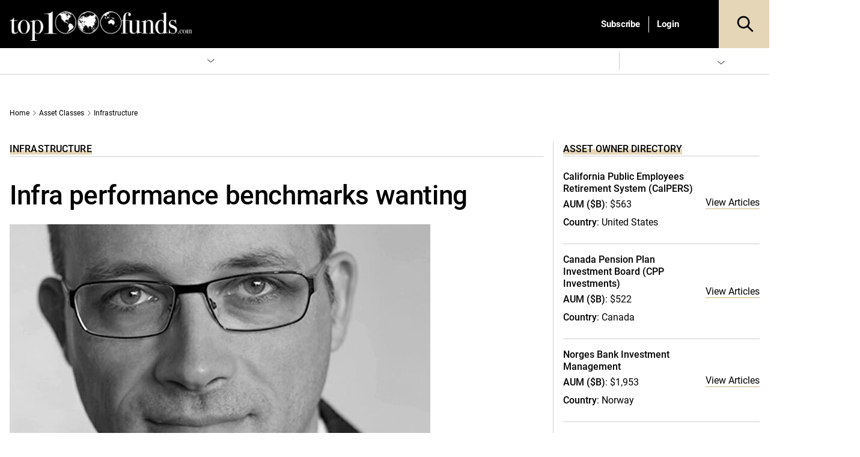

--- FILE ---
content_type: text/html; charset=UTF-8
request_url: https://www.top1000funds.com/2019/05/infra-performance-benchmarks-wanting/
body_size: 75870
content:
<!DOCTYPE html>
<html lang="en-US" prefix="og: https://ogp.me/ns#" class="no-js">
<head>
    <meta charset="UTF-8">
    <meta name="viewport" content="width=device-width, initial-scale=1">
    <link rel="profile" href="https://gmpg.org/xfn/11">
    <link rel="pingback" href="https://www.top1000funds.com/xmlrpc.php">
	<!-- Managed Wordpress Hosting by SixFive.io -->
	<script type="text/javascript">function theChampLoadEvent(e){var t=window.onload;if(typeof window.onload!="function"){window.onload=e}else{window.onload=function(){t();e()}}}</script>
		<script type="text/javascript">var theChampDefaultLang = 'en_US', theChampCloseIconPath = 'https://www.top1000funds.com/wp-content/plugins/super-socializer/images/close.png';</script>
		<script>var theChampSiteUrl = 'https://www.top1000funds.com', theChampVerified = 0, theChampEmailPopup = 0, heateorSsMoreSharePopupSearchText = 'Search';</script>
			<script>var theChampLoadingImgPath = 'https://www.top1000funds.com/wp-content/plugins/super-socializer/images/ajax_loader.gif'; var theChampAjaxUrl = 'https://www.top1000funds.com/wp-admin/admin-ajax.php'; var theChampRedirectionUrl = 'https://www.top1000funds.com/2019/05/infra-performance-benchmarks-wanting/'; var theChampRegRedirectionUrl = 'https://www.top1000funds.com/2019/05/infra-performance-benchmarks-wanting/'; </script>
				<script> var theChampFBKey = '', theChampSameTabLogin = '0', theChampVerified = 0; var theChampAjaxUrl = 'https://www.top1000funds.com/wp-admin/admin-ajax.php'; var theChampPopupTitle = ''; var theChampEmailPopup = 0; var theChampEmailAjaxUrl = 'https://www.top1000funds.com/wp-admin/admin-ajax.php'; var theChampEmailPopupTitle = ''; var theChampEmailPopupErrorMsg = ''; var theChampEmailPopupUniqueId = ''; var theChampEmailPopupVerifyMessage = ''; var theChampSteamAuthUrl = ""; var theChampCurrentPageUrl = 'https%3A%2F%2Fwww.top1000funds.com%2F2019%2F05%2Finfra-performance-benchmarks-wanting%2F';  var heateorMSEnabled = 0, theChampTwitterAuthUrl = theChampSiteUrl + "?SuperSocializerAuth=Twitter&super_socializer_redirect_to=" + theChampCurrentPageUrl, theChampLineAuthUrl = theChampSiteUrl + "?SuperSocializerAuth=Line&super_socializer_redirect_to=" + theChampCurrentPageUrl, theChampLiveAuthUrl = theChampSiteUrl + "?SuperSocializerAuth=Live&super_socializer_redirect_to=" + theChampCurrentPageUrl, theChampFacebookAuthUrl = theChampSiteUrl + "?SuperSocializerAuth=Facebook&super_socializer_redirect_to=" + theChampCurrentPageUrl, theChampYahooAuthUrl = theChampSiteUrl + "?SuperSocializerAuth=Yahoo&super_socializer_redirect_to=" + theChampCurrentPageUrl, theChampGoogleAuthUrl = theChampSiteUrl + "?SuperSocializerAuth=Google&super_socializer_redirect_to=" + theChampCurrentPageUrl, theChampYoutubeAuthUrl = theChampSiteUrl + "?SuperSocializerAuth=Youtube&super_socializer_redirect_to=" + theChampCurrentPageUrl, theChampVkontakteAuthUrl = theChampSiteUrl + "?SuperSocializerAuth=Vkontakte&super_socializer_redirect_to=" + theChampCurrentPageUrl, theChampLinkedinAuthUrl = theChampSiteUrl + "?SuperSocializerAuth=Linkedin&super_socializer_redirect_to=" + theChampCurrentPageUrl, theChampInstagramAuthUrl = theChampSiteUrl + "?SuperSocializerAuth=Instagram&super_socializer_redirect_to=" + theChampCurrentPageUrl, theChampWordpressAuthUrl = theChampSiteUrl + "?SuperSocializerAuth=Wordpress&super_socializer_redirect_to=" + theChampCurrentPageUrl, theChampDribbbleAuthUrl = theChampSiteUrl + "?SuperSocializerAuth=Dribbble&super_socializer_redirect_to=" + theChampCurrentPageUrl, theChampGithubAuthUrl = theChampSiteUrl + "?SuperSocializerAuth=Github&super_socializer_redirect_to=" + theChampCurrentPageUrl, theChampSpotifyAuthUrl = theChampSiteUrl + "?SuperSocializerAuth=Spotify&super_socializer_redirect_to=" + theChampCurrentPageUrl, theChampKakaoAuthUrl = theChampSiteUrl + "?SuperSocializerAuth=Kakao&super_socializer_redirect_to=" + theChampCurrentPageUrl, theChampTwitchAuthUrl = theChampSiteUrl + "?SuperSocializerAuth=Twitch&super_socializer_redirect_to=" + theChampCurrentPageUrl, theChampRedditAuthUrl = theChampSiteUrl + "?SuperSocializerAuth=Reddit&super_socializer_redirect_to=" + theChampCurrentPageUrl, theChampDisqusAuthUrl = theChampSiteUrl + "?SuperSocializerAuth=Disqus&super_socializer_redirect_to=" + theChampCurrentPageUrl, theChampDropboxAuthUrl = theChampSiteUrl + "?SuperSocializerAuth=Dropbox&super_socializer_redirect_to=" + theChampCurrentPageUrl, theChampFoursquareAuthUrl = theChampSiteUrl + "?SuperSocializerAuth=Foursquare&super_socializer_redirect_to=" + theChampCurrentPageUrl, theChampAmazonAuthUrl = theChampSiteUrl + "?SuperSocializerAuth=Amazon&super_socializer_redirect_to=" + theChampCurrentPageUrl, theChampStackoverflowAuthUrl = theChampSiteUrl + "?SuperSocializerAuth=Stackoverflow&super_socializer_redirect_to=" + theChampCurrentPageUrl, theChampDiscordAuthUrl = theChampSiteUrl + "?SuperSocializerAuth=Discord&super_socializer_redirect_to=" + theChampCurrentPageUrl, theChampMailruAuthUrl = theChampSiteUrl + "?SuperSocializerAuth=Mailru&super_socializer_redirect_to=" + theChampCurrentPageUrl, theChampYandexAuthUrl = theChampSiteUrl + "?SuperSocializerAuth=Yandex&super_socializer_redirect_to=" + theChampCurrentPageUrl; theChampOdnoklassnikiAuthUrl = theChampSiteUrl + "?SuperSocializerAuth=Odnoklassniki&super_socializer_redirect_to=" + theChampCurrentPageUrl;</script>
				<script> var theChampSharingAjaxUrl = 'https://www.top1000funds.com/wp-admin/admin-ajax.php', heateorSsFbMessengerAPI = 'https://www.facebook.com/dialog/send?app_id=595489497242932&display=popup&link=%encoded_post_url%&redirect_uri=%encoded_post_url%',heateorSsWhatsappShareAPI = 'web', heateorSsUrlCountFetched = [], heateorSsSharesText = 'Shares', heateorSsShareText = 'Share', theChampPluginIconPath = 'https://www.top1000funds.com/wp-content/plugins/super-socializer/images/logo.png', theChampSaveSharesLocally = 0, theChampHorizontalSharingCountEnable = 0, theChampVerticalSharingCountEnable = 0, theChampSharingOffset = -10, theChampCounterOffset = -10, theChampMobileStickySharingEnabled = 0, heateorSsCopyLinkMessage = "Link copied.";
		var heateorSsHorSharingShortUrl = "https://www.top1000funds.com/2019/05/infra-performance-benchmarks-wanting/";var heateorSsVerticalSharingShortUrl = "https://www.top1000funds.com/2019/05/infra-performance-benchmarks-wanting/";		</script>
			<style type="text/css">
						.the_champ_button_instagram span.the_champ_svg,a.the_champ_instagram span.the_champ_svg{background:radial-gradient(circle at 30% 107%,#fdf497 0,#fdf497 5%,#fd5949 45%,#d6249f 60%,#285aeb 90%)}
					.the_champ_horizontal_sharing .the_champ_svg,.heateor_ss_standard_follow_icons_container .the_champ_svg{
					background-color:#fff!important;background:#fff!important;
					color: #000;
				border-width: 0px;
		border-style: solid;
		border-color: transparent;
	}
		.the_champ_horizontal_sharing span.the_champ_svg:hover,.heateor_ss_standard_follow_icons_container span.the_champ_svg:hover{
					background-color:#fff!important;background:#fff;
				border-color: transparent;
	}
	 div.the_champ_horizontal_sharing span.the_champ_svg svg:hover path:not(.the_champ_no_fill),div.the_champ_horizontal_sharing span.the_champ_svg svg:hover ellipse, div.the_champ_horizontal_sharing span.the_champ_svg svg:hover circle, div.the_champ_horizontal_sharing span.the_champ_svg svg:hover polygon, div.the_champ_horizontal_sharing span.the_champ_svg svg:hover rect:not(.the_champ_no_fill){
		        fill: #000;
		    }
		    div.the_champ_horizontal_sharing span.the_champ_svg svg:hover path.the_champ_svg_stroke, div.the_champ_horizontal_sharing span.the_champ_svg svg:hover rect.the_champ_svg_stroke{
		    	stroke: #000;
		    }
			.the_champ_vertical_sharing span.the_champ_svg,.heateor_ss_floating_follow_icons_container span.the_champ_svg{
					color: #fff;
				border-width: 0px;
		border-style: solid;
		border-color: transparent;
	}
		.the_champ_vertical_sharing span.the_champ_svg:hover,.heateor_ss_floating_follow_icons_container span.the_champ_svg:hover{
						border-color: transparent;
		}
	@media screen and (max-width:783px){.the_champ_vertical_sharing{display:none!important}}</style>
		<style>img:is([sizes="auto" i], [sizes^="auto," i]) { contain-intrinsic-size: 3000px 1500px }</style>
	
<!-- Google Tag Manager for WordPress by gtm4wp.com -->
<script data-cfasync="false" data-pagespeed-no-defer>
	var gtm4wp_datalayer_name = "dataLayer";
	var dataLayer = dataLayer || [];
</script>
<!-- End Google Tag Manager for WordPress by gtm4wp.com --><meta name="thumbnail" content="https://media.top1000funds.com/wp-content/uploads/2016/06/frederic-blanc-brude-700x500.jpg?strip=all" />

<!-- Search Engine Optimization by Rank Math PRO - https://rankmath.com/ -->
<title>Infra performance benchmarks wanting - Top1000funds.com</title>
<meta name="description" content="The EDHECinfra/G20 survey of infrastructure benchmarking practices, which included representatives of 130 asset owners accounting for $10 trillion, has found that existing performance monitoring benchmarks are self-defeating for asset owners and managers. But improvement, in the form of a more representative, better defined benchmark, may be possible thanks to recent progress."/>
<meta name="robots" content="follow, index, max-snippet:-1, max-video-preview:-1, max-image-preview:large"/>
<link rel="canonical" href="https://www.top1000funds.com/2019/05/infra-performance-benchmarks-wanting/" />
<meta property="og:locale" content="en_US" />
<meta property="og:type" content="article" />
<meta property="og:title" content="Infra performance benchmarks wanting - Top1000funds.com" />
<meta property="og:description" content="The EDHECinfra/G20 survey of infrastructure benchmarking practices, which included representatives of 130 asset owners accounting for $10 trillion, has found that existing performance monitoring benchmarks are self-defeating for asset owners and managers. But improvement, in the form of a more representative, better defined benchmark, may be possible thanks to recent progress." />
<meta property="og:url" content="https://www.top1000funds.com/2019/05/infra-performance-benchmarks-wanting/" />
<meta property="og:site_name" content="Top1000funds.com" />
<meta property="article:tag" content="benchmarks" />
<meta property="article:tag" content="EDHEC" />
<meta property="article:tag" content="infrastructure" />
<meta property="article:tag" content="performance monitoring" />
<meta property="article:section" content="Infrastructure" />
<meta property="og:updated_time" content="2019-05-29T12:53:21+10:00" />
<meta property="og:image" content="https://media.top1000funds.com/wp-content/uploads/2016/06/frederic-blanc-brude-700x500.jpg" />
<meta property="og:image:secure_url" content="https://media.top1000funds.com/wp-content/uploads/2016/06/frederic-blanc-brude-700x500.jpg" />
<meta property="og:image:width" content="700" />
<meta property="og:image:height" content="500" />
<meta property="og:image:alt" content="Infra performance benchmarks wanting" />
<meta property="og:image:type" content="image/jpeg" />
<meta property="article:published_time" content="2019-05-29T12:50:18+10:00" />
<meta property="article:modified_time" content="2019-05-29T12:53:21+10:00" />
<meta name="twitter:card" content="summary_large_image" />
<meta name="twitter:title" content="Infra performance benchmarks wanting - Top1000funds.com" />
<meta name="twitter:description" content="The EDHECinfra/G20 survey of infrastructure benchmarking practices, which included representatives of 130 asset owners accounting for $10 trillion, has found that existing performance monitoring benchmarks are self-defeating for asset owners and managers. But improvement, in the form of a more representative, better defined benchmark, may be possible thanks to recent progress." />
<meta name="twitter:image" content="https://media.top1000funds.com/wp-content/uploads/2016/06/frederic-blanc-brude-700x500.jpg" />
<meta name="twitter:label1" content="Written by" />
<meta name="twitter:data1" content="Frederic Blanc-Brude" />
<meta name="twitter:label2" content="Time to read" />
<meta name="twitter:data2" content="5 minutes" />
<script type="application/ld+json" class="rank-math-schema-pro">{"@context":"https://schema.org","@graph":[{"@type":"Organization","@id":"https://www.top1000funds.com/#organization","name":"top1000funds.com","url":"https://www.top1000funds.com"},{"@type":"WebSite","@id":"https://www.top1000funds.com/#website","url":"https://www.top1000funds.com","name":"top1000funds.com","publisher":{"@id":"https://www.top1000funds.com/#organization"},"inLanguage":"en-US"},{"@type":"ImageObject","@id":"https://media.top1000funds.com/wp-content/uploads/2016/06/frederic-blanc-brude-700x500.jpg?strip=all","url":"https://media.top1000funds.com/wp-content/uploads/2016/06/frederic-blanc-brude-700x500.jpg?strip=all","width":"700","height":"500","inLanguage":"en-US"},{"@type":"BreadcrumbList","@id":"https://www.top1000funds.com/2019/05/infra-performance-benchmarks-wanting/#breadcrumb","itemListElement":[{"@type":"ListItem","position":"1","item":{"@id":"https://www.top1000funds.com","name":"Home"}},{"@type":"ListItem","position":"2","item":{"@id":"https://www.top1000funds.com/category/asset-classes/infrastructure/","name":"Infrastructure"}},{"@type":"ListItem","position":"3","item":{"@id":"https://www.top1000funds.com/2019/05/infra-performance-benchmarks-wanting/","name":"Infra performance benchmarks wanting"}}]},{"@type":"WebPage","@id":"https://www.top1000funds.com/2019/05/infra-performance-benchmarks-wanting/#webpage","url":"https://www.top1000funds.com/2019/05/infra-performance-benchmarks-wanting/","name":"Infra performance benchmarks wanting - Top1000funds.com","datePublished":"2019-05-29T12:50:18+10:00","dateModified":"2019-05-29T12:53:21+10:00","isPartOf":{"@id":"https://www.top1000funds.com/#website"},"primaryImageOfPage":{"@id":"https://media.top1000funds.com/wp-content/uploads/2016/06/frederic-blanc-brude-700x500.jpg?strip=all"},"inLanguage":"en-US","breadcrumb":{"@id":"https://www.top1000funds.com/2019/05/infra-performance-benchmarks-wanting/#breadcrumb"}},{"@type":"Person","@id":"https://www.top1000funds.com/author/frederic-blanc-brude/","name":"Frederic Blanc-Brude","url":"https://www.top1000funds.com/author/frederic-blanc-brude/","image":{"@type":"ImageObject","@id":"https://secure.gravatar.com/avatar/311d043c1abbcf949114b354f32e503548606e1b43b00e45fe24fd7acaa2f0e1?s=96&amp;d=mm&amp;r=g","url":"https://secure.gravatar.com/avatar/311d043c1abbcf949114b354f32e503548606e1b43b00e45fe24fd7acaa2f0e1?s=96&amp;d=mm&amp;r=g","caption":"Frederic Blanc-Brude","inLanguage":"en-US"},"worksFor":{"@id":"https://www.top1000funds.com/#organization"}},{"@type":"BlogPosting","headline":"Infra performance benchmarks wanting - Top1000funds.com","datePublished":"2019-05-29T12:50:18+10:00","dateModified":"2019-05-29T12:53:21+10:00","articleSection":"Featured Story, Infrastructure","author":{"@id":"https://www.top1000funds.com/author/frederic-blanc-brude/","name":"Frederic Blanc-Brude"},"publisher":{"@id":"https://www.top1000funds.com/#organization"},"description":"The EDHECinfra/G20 survey of infrastructure benchmarking practices, which included representatives of 130 asset owners accounting for $10 trillion, has found that existing performance monitoring benchmarks are self-defeating for asset owners and managers. But improvement, in the form of a more representative, better defined benchmark, may be possible thanks to recent progress.","name":"Infra performance benchmarks wanting - Top1000funds.com","@id":"https://www.top1000funds.com/2019/05/infra-performance-benchmarks-wanting/#richSnippet","isPartOf":{"@id":"https://www.top1000funds.com/2019/05/infra-performance-benchmarks-wanting/#webpage"},"image":{"@id":"https://media.top1000funds.com/wp-content/uploads/2016/06/frederic-blanc-brude-700x500.jpg?strip=all"},"inLanguage":"en-US","mainEntityOfPage":{"@id":"https://www.top1000funds.com/2019/05/infra-performance-benchmarks-wanting/#webpage"}}]}</script>
<!-- /Rank Math WordPress SEO plugin -->

<link rel='dns-prefetch' href='//cdnjs.cloudflare.com' />
<link rel='dns-prefetch' href='//cdn.jsdelivr.net' />
<link rel='dns-prefetch' href='//media.top1000funds.com' />
<link rel='preconnect' href='//media.top1000funds.com' />
<link rel="alternate" type="application/rss+xml" title="Top1000funds.com &raquo; Feed" href="https://www.top1000funds.com/feed/" />
<link rel="alternate" type="application/rss+xml" title="Top1000funds.com &raquo; Comments Feed" href="https://www.top1000funds.com/comments/feed/" />
<link rel="alternate" type="application/rss+xml" title="Top1000funds.com &raquo; Infra performance benchmarks wanting Comments Feed" href="https://www.top1000funds.com/2019/05/infra-performance-benchmarks-wanting/feed/" />
<style id="global-inline-css" type="text/css">@font-face {
    font-family: 'Roboto';
    src: url('https://www.top1000funds.com/wp-content/themes/conexus-child/assets/fonts/Roboto/Roboto-Medium.woff2') format('woff2'),
        url('https://www.top1000funds.com/wp-content/themes/conexus-child/assets/fonts/Roboto/Roboto-Medium.woff') format('woff');
    font-weight: 500;
    font-style: normal;
    font-display: swap;
}

@font-face {
    font-family: 'Roboto';
    src: url('https://www.top1000funds.com/wp-content/themes/conexus-child/assets/fonts/Roboto/Roboto-BoldItalic.woff2') format('woff2'),
        url('https://www.top1000funds.com/wp-content/themes/conexus-child/assets/fonts/Roboto/Roboto-BoldItalic.woff') format('woff');
    font-weight: bold;
    font-style: italic;
    font-display: swap;
}

@font-face {
    font-family: 'Roboto';
    src: url('https://www.top1000funds.com/wp-content/themes/conexus-child/assets/fonts/Roboto/Roboto-Bold.woff2') format('woff2'),
        url('https://www.top1000funds.com/wp-content/themes/conexus-child/assets/fonts/Roboto/Roboto-Bold.woff') format('woff');
    font-weight: bold;
    font-style: normal;
    font-display: swap;
}

@font-face {
    font-family: 'Roboto';
    src: url('https://www.top1000funds.com/wp-content/themes/conexus-child/assets/fonts/Roboto/Roboto-Italic.woff2') format('woff2'),
        url('https://www.top1000funds.com/wp-content/themes/conexus-child/assets/fonts/Roboto/Roboto-Italic.woff') format('woff');
    font-weight: normal;
    font-style: italic;
    font-display: swap;
}

@font-face {
    font-family: 'Roboto';
    src: url('https://www.top1000funds.com/wp-content/themes/conexus-child/assets/fonts/Roboto/Roboto-Regular.woff2') format('woff2'),
        url('https://www.top1000funds.com/wp-content/themes/conexus-child/assets/fonts/Roboto/Roboto-Regular.woff') format('woff');
    font-weight: normal;
    font-style: normal;
    font-display: swap;
}:root {
    --font-family-sans-serif: OpenSans, Georgia, serif,"Apple Color Emoji","Segoe UI Emoji","Segoe UI Symbol";
    --electric-purple: #e5d6b8;
    --black: #000000;
    --deep-purple: #f8efdd;
    --hover-grey: #6f6f6f;
}/*!
 * Bootstrap v4.1.0 (https://getbootstrap.com/)
 * Copyright 2011-2018 The Bootstrap Authors
 * Copyright 2011-2018 Twitter, Inc.
 * Licensed under MIT (https://github.com/twbs/bootstrap/blob/master/LICENSE)
 */:root{--blue:#007bff;--indigo:#6610f2;--purple:#6f42c1;--pink:#e83e8c;--red:#dc3545;--orange:#fd7e14;--yellow:#ffc107;--green:#28a745;--teal:#20c997;--cyan:#17a2b8;--white:#fff;--gray:#6c757d;--gray-dark:#343a40;--primary:#007bff;--secondary:#6c757d;--success:#28a745;--info:#17a2b8;--warning:#ffc107;--danger:#dc3545;--light:#f8f9fa;--dark:#343a40;--breakpoint-xs:0;--breakpoint-sm:576px;--breakpoint-md:768px;--breakpoint-lg:992px;--breakpoint-xl:1200px;--font-family-sans-serif:-apple-system,BlinkMacSystemFont,"Segoe UI",Roboto,"Helvetica Neue",Arial,sans-serif,"Apple Color Emoji","Segoe UI Emoji","Segoe UI Symbol";--font-family-monospace:SFMono-Regular,Menlo,Monaco,Consolas,"Liberation Mono","Courier New",monospace}*,::after,::before{box-sizing:border-box}html{font-family:sans-serif;line-height:1.15;-webkit-text-size-adjust:100%;-ms-text-size-adjust:100%;-ms-overflow-style:scrollbar;-webkit-tap-highlight-color:transparent}@-ms-viewport{width:device-width}article,aside,dialog,figcaption,figure,footer,header,hgroup,main,nav,section{display:block}body{margin:0;font-family:-apple-system,BlinkMacSystemFont,"Segoe UI",Roboto,"Helvetica Neue",Arial,sans-serif,"Apple Color Emoji","Segoe UI Emoji","Segoe UI Symbol";font-size:1rem;font-weight:400;line-height:1.5;color:#212529;text-align:left;background-color:#fff}[tabindex="-1"]:focus{outline:0!important}hr{box-sizing:content-box;height:0;overflow:visible}h1,h2,h3,h4,h5,h6{margin-top:0;margin-bottom:.5rem}p{margin-top:0;margin-bottom:1rem}abbr[data-original-title],abbr[title]{text-decoration:underline;-webkit-text-decoration:underline dotted;text-decoration:underline dotted;cursor:help;border-bottom:0}address{margin-bottom:1rem;font-style:normal;line-height:inherit}dl,ol,ul{margin-top:0;margin-bottom:1rem}ol ol,ol ul,ul ol,ul ul{margin-bottom:0}dt{font-weight:700}dd{margin-bottom:.5rem;margin-left:0}blockquote{margin:0 0 1rem}dfn{font-style:italic}b,strong{font-weight:bolder}small{font-size:80%}sub,sup{position:relative;font-size:75%;line-height:0;vertical-align:baseline}sub{bottom:-.25em}sup{top:-.5em}a{color:#007bff;text-decoration:none;background-color:transparent;-webkit-text-decoration-skip:objects}a:hover{color:#0056b3;text-decoration:underline}a:not([href]):not([tabindex]){color:inherit;text-decoration:none}a:not([href]):not([tabindex]):focus,a:not([href]):not([tabindex]):hover{color:inherit;text-decoration:none}a:not([href]):not([tabindex]):focus{outline:0}code,kbd,pre,samp{font-family:monospace,monospace;font-size:1em}pre{margin-top:0;margin-bottom:1rem;overflow:auto;-ms-overflow-style:scrollbar}figure{margin:0 0 1rem}img{vertical-align:middle;border-style:none}svg:not(:root){overflow:hidden}table{border-collapse:collapse}caption{padding-top:.75rem;padding-bottom:.75rem;color:#6c757d;text-align:left;caption-side:bottom}th{text-align:inherit}label{display:inline-block;margin-bottom:.5rem}button{border-radius:0}button:focus{outline:1px dotted;outline:5px auto -webkit-focus-ring-color}button,input,optgroup,select,textarea{margin:0;font-family:inherit;font-size:inherit;line-height:inherit}button,input{overflow:visible}button,select{text-transform:none}[type=reset],[type=submit],button,html [type=button]{-webkit-appearance:button}[type=button]::-moz-focus-inner,[type=reset]::-moz-focus-inner,[type=submit]::-moz-focus-inner,button::-moz-focus-inner{padding:0;border-style:none}input[type=checkbox],input[type=radio]{box-sizing:border-box;padding:0}input[type=date],input[type=datetime-local],input[type=month],input[type=time]{-webkit-appearance:listbox}textarea{overflow:auto;resize:vertical}fieldset{min-width:0;padding:0;margin:0;border:0}legend{display:block;width:100%;max-width:100%;padding:0;margin-bottom:.5rem;font-size:1.5rem;line-height:inherit;color:inherit;white-space:normal}progress{vertical-align:baseline}[type=number]::-webkit-inner-spin-button,[type=number]::-webkit-outer-spin-button{height:auto}[type=search]{outline-offset:-2px;-webkit-appearance:none}[type=search]::-webkit-search-cancel-button,[type=search]::-webkit-search-decoration{-webkit-appearance:none}::-webkit-file-upload-button{font:inherit;-webkit-appearance:button}output{display:inline-block}summary{display:list-item;cursor:pointer}template{display:none}[hidden]{display:none!important}.h1,.h2,.h3,.h4,.h5,.h6,h1,h2,h3,h4,h5,h6{margin-bottom:.5rem;font-family:inherit;font-weight:500;line-height:1.2;color:inherit}.h1,h1{font-size:2.5rem}.h2,h2{font-size:2rem}.h3,h3{font-size:1.75rem}.h4,h4{font-size:1.5rem}.h5,h5{font-size:1.25rem}.h6,h6{font-size:1rem}.lead{font-size:1.25rem;font-weight:300}.display-1{font-size:6rem;font-weight:300;line-height:1.2}.display-2{font-size:5.5rem;font-weight:300;line-height:1.2}.display-3{font-size:4.5rem;font-weight:300;line-height:1.2}.display-4{font-size:3.5rem;font-weight:300;line-height:1.2}hr{margin-top:1rem;margin-bottom:1rem;border:0;border-top:1px solid rgba(0,0,0,.1)}.small,small{font-size:80%;font-weight:400}.mark,mark{padding:.2em;background-color:#fcf8e3}.list-unstyled{padding-left:0;list-style:none}.list-inline{padding-left:0;list-style:none}.list-inline-item{display:inline-block}.list-inline-item:not(:last-child){margin-right:.5rem}.initialism{font-size:90%;text-transform:uppercase}.blockquote{margin-bottom:1rem;font-size:1.25rem}.blockquote-footer{display:block;font-size:80%;color:#6c757d}.blockquote-footer::before{content:"\2014 \00A0"}.img-fluid{max-width:100%;height:auto}.img-thumbnail{padding:.25rem;background-color:#fff;border:1px solid #dee2e6;border-radius:.25rem;max-width:100%;height:auto}.figure{display:inline-block}.figure-img{margin-bottom:.5rem;line-height:1}.figure-caption{font-size:90%;color:#6c757d}code,kbd,pre,samp{font-family:SFMono-Regular,Menlo,Monaco,Consolas,"Liberation Mono","Courier New",monospace}code{font-size:87.5%;color:#e83e8c;word-break:break-word}a>code{color:inherit}kbd{padding:.2rem .4rem;font-size:87.5%;color:#fff;background-color:#212529;border-radius:.2rem}kbd kbd{padding:0;font-size:100%;font-weight:700}pre{display:block;font-size:87.5%;color:#212529}pre code{font-size:inherit;color:inherit;word-break:normal}.pre-scrollable{max-height:340px;overflow-y:scroll}.container{width:100%;padding-right:15px;padding-left:15px;margin-right:auto;margin-left:auto}@media (min-width:576px){.container{max-width:540px}}@media (min-width:768px){.container{max-width:720px}}@media (min-width:992px){.container{max-width:960px}}@media (min-width:1200px){.container{max-width:1140px}}.container-fluid{width:100%;padding-right:15px;padding-left:15px;margin-right:auto;margin-left:auto}.row{display:-ms-flexbox;display:flex;-ms-flex-wrap:wrap;flex-wrap:wrap;margin-right:-15px;margin-left:-15px}.no-gutters{margin-right:0;margin-left:0}.no-gutters>.col,.no-gutters>[class*=col-]{padding-right:0;padding-left:0}.col,.col-1,.col-10,.col-11,.col-12,.col-2,.col-3,.col-4,.col-5,.col-6,.col-7,.col-8,.col-9,.col-auto,.col-lg,.col-lg-1,.col-lg-10,.col-lg-11,.col-lg-12,.col-lg-2,.col-lg-3,.col-lg-4,.col-lg-5,.col-lg-6,.col-lg-7,.col-lg-8,.col-lg-9,.col-lg-auto,.col-md,.col-md-1,.col-md-10,.col-md-11,.col-md-12,.col-md-2,.col-md-3,.col-md-4,.col-md-5,.col-md-6,.col-md-7,.col-md-8,.col-md-9,.col-md-auto,.col-sm,.col-sm-1,.col-sm-10,.col-sm-11,.col-sm-12,.col-sm-2,.col-sm-3,.col-sm-4,.col-sm-5,.col-sm-6,.col-sm-7,.col-sm-8,.col-sm-9,.col-sm-auto,.col-xl,.col-xl-1,.col-xl-10,.col-xl-11,.col-xl-12,.col-xl-2,.col-xl-3,.col-xl-4,.col-xl-5,.col-xl-6,.col-xl-7,.col-xl-8,.col-xl-9,.col-xl-auto{position:relative;width:100%;min-height:1px;padding-right:15px;padding-left:15px}.col{-ms-flex-preferred-size:0;flex-basis:0;-ms-flex-positive:1;flex-grow:1;max-width:100%}.col-auto{-ms-flex:0 0 auto;flex:0 0 auto;width:auto;max-width:none}.col-1{-ms-flex:0 0 8.333333%;flex:0 0 8.333333%;max-width:8.333333%}.col-2{-ms-flex:0 0 16.666667%;flex:0 0 16.666667%;max-width:16.666667%}.col-3{-ms-flex:0 0 25%;flex:0 0 25%;max-width:25%}.col-4{-ms-flex:0 0 33.333333%;flex:0 0 33.333333%;max-width:33.333333%}.col-5{-ms-flex:0 0 41.666667%;flex:0 0 41.666667%;max-width:41.666667%}.col-6{-ms-flex:0 0 50%;flex:0 0 50%;max-width:50%}.col-7{-ms-flex:0 0 58.333333%;flex:0 0 58.333333%;max-width:58.333333%}.col-8{-ms-flex:0 0 66.666667%;flex:0 0 66.666667%;max-width:66.666667%}.col-9{-ms-flex:0 0 75%;flex:0 0 75%;max-width:75%}.col-10{-ms-flex:0 0 83.333333%;flex:0 0 83.333333%;max-width:83.333333%}.col-11{-ms-flex:0 0 91.666667%;flex:0 0 91.666667%;max-width:91.666667%}.col-12{-ms-flex:0 0 100%;flex:0 0 100%;max-width:100%}.order-first{-ms-flex-order:-1;order:-1}.order-last{-ms-flex-order:13;order:13}.order-0{-ms-flex-order:0;order:0}.order-1{-ms-flex-order:1;order:1}.order-2{-ms-flex-order:2;order:2}.order-3{-ms-flex-order:3;order:3}.order-4{-ms-flex-order:4;order:4}.order-5{-ms-flex-order:5;order:5}.order-6{-ms-flex-order:6;order:6}.order-7{-ms-flex-order:7;order:7}.order-8{-ms-flex-order:8;order:8}.order-9{-ms-flex-order:9;order:9}.order-10{-ms-flex-order:10;order:10}.order-11{-ms-flex-order:11;order:11}.order-12{-ms-flex-order:12;order:12}.offset-1{margin-left:8.333333%}.offset-2{margin-left:16.666667%}.offset-3{margin-left:25%}.offset-4{margin-left:33.333333%}.offset-5{margin-left:41.666667%}.offset-6{margin-left:50%}.offset-7{margin-left:58.333333%}.offset-8{margin-left:66.666667%}.offset-9{margin-left:75%}.offset-10{margin-left:83.333333%}.offset-11{margin-left:91.666667%}@media (min-width:576px){.col-sm{-ms-flex-preferred-size:0;flex-basis:0;-ms-flex-positive:1;flex-grow:1;max-width:100%}.col-sm-auto{-ms-flex:0 0 auto;flex:0 0 auto;width:auto;max-width:none}.col-sm-1{-ms-flex:0 0 8.333333%;flex:0 0 8.333333%;max-width:8.333333%}.col-sm-2{-ms-flex:0 0 16.666667%;flex:0 0 16.666667%;max-width:16.666667%}.col-sm-3{-ms-flex:0 0 25%;flex:0 0 25%;max-width:25%}.col-sm-4{-ms-flex:0 0 33.333333%;flex:0 0 33.333333%;max-width:33.333333%}.col-sm-5{-ms-flex:0 0 41.666667%;flex:0 0 41.666667%;max-width:41.666667%}.col-sm-6{-ms-flex:0 0 50%;flex:0 0 50%;max-width:50%}.col-sm-7{-ms-flex:0 0 58.333333%;flex:0 0 58.333333%;max-width:58.333333%}.col-sm-8{-ms-flex:0 0 66.666667%;flex:0 0 66.666667%;max-width:66.666667%}.col-sm-9{-ms-flex:0 0 75%;flex:0 0 75%;max-width:75%}.col-sm-10{-ms-flex:0 0 83.333333%;flex:0 0 83.333333%;max-width:83.333333%}.col-sm-11{-ms-flex:0 0 91.666667%;flex:0 0 91.666667%;max-width:91.666667%}.col-sm-12{-ms-flex:0 0 100%;flex:0 0 100%;max-width:100%}.order-sm-first{-ms-flex-order:-1;order:-1}.order-sm-last{-ms-flex-order:13;order:13}.order-sm-0{-ms-flex-order:0;order:0}.order-sm-1{-ms-flex-order:1;order:1}.order-sm-2{-ms-flex-order:2;order:2}.order-sm-3{-ms-flex-order:3;order:3}.order-sm-4{-ms-flex-order:4;order:4}.order-sm-5{-ms-flex-order:5;order:5}.order-sm-6{-ms-flex-order:6;order:6}.order-sm-7{-ms-flex-order:7;order:7}.order-sm-8{-ms-flex-order:8;order:8}.order-sm-9{-ms-flex-order:9;order:9}.order-sm-10{-ms-flex-order:10;order:10}.order-sm-11{-ms-flex-order:11;order:11}.order-sm-12{-ms-flex-order:12;order:12}.offset-sm-0{margin-left:0}.offset-sm-1{margin-left:8.333333%}.offset-sm-2{margin-left:16.666667%}.offset-sm-3{margin-left:25%}.offset-sm-4{margin-left:33.333333%}.offset-sm-5{margin-left:41.666667%}.offset-sm-6{margin-left:50%}.offset-sm-7{margin-left:58.333333%}.offset-sm-8{margin-left:66.666667%}.offset-sm-9{margin-left:75%}.offset-sm-10{margin-left:83.333333%}.offset-sm-11{margin-left:91.666667%}}@media (min-width:768px){.col-md{-ms-flex-preferred-size:0;flex-basis:0;-ms-flex-positive:1;flex-grow:1;max-width:100%}.col-md-auto{-ms-flex:0 0 auto;flex:0 0 auto;width:auto;max-width:none}.col-md-1{-ms-flex:0 0 8.333333%;flex:0 0 8.333333%;max-width:8.333333%}.col-md-2{-ms-flex:0 0 16.666667%;flex:0 0 16.666667%;max-width:16.666667%}.col-md-3{-ms-flex:0 0 25%;flex:0 0 25%;max-width:25%}.col-md-4{-ms-flex:0 0 33.333333%;flex:0 0 33.333333%;max-width:33.333333%}.col-md-5{-ms-flex:0 0 41.666667%;flex:0 0 41.666667%;max-width:41.666667%}.col-md-6{-ms-flex:0 0 50%;flex:0 0 50%;max-width:50%}.col-md-7{-ms-flex:0 0 58.333333%;flex:0 0 58.333333%;max-width:58.333333%}.col-md-8{-ms-flex:0 0 66.666667%;flex:0 0 66.666667%;max-width:66.666667%}.col-md-9{-ms-flex:0 0 75%;flex:0 0 75%;max-width:75%}.col-md-10{-ms-flex:0 0 83.333333%;flex:0 0 83.333333%;max-width:83.333333%}.col-md-11{-ms-flex:0 0 91.666667%;flex:0 0 91.666667%;max-width:91.666667%}.col-md-12{-ms-flex:0 0 100%;flex:0 0 100%;max-width:100%}.order-md-first{-ms-flex-order:-1;order:-1}.order-md-last{-ms-flex-order:13;order:13}.order-md-0{-ms-flex-order:0;order:0}.order-md-1{-ms-flex-order:1;order:1}.order-md-2{-ms-flex-order:2;order:2}.order-md-3{-ms-flex-order:3;order:3}.order-md-4{-ms-flex-order:4;order:4}.order-md-5{-ms-flex-order:5;order:5}.order-md-6{-ms-flex-order:6;order:6}.order-md-7{-ms-flex-order:7;order:7}.order-md-8{-ms-flex-order:8;order:8}.order-md-9{-ms-flex-order:9;order:9}.order-md-10{-ms-flex-order:10;order:10}.order-md-11{-ms-flex-order:11;order:11}.order-md-12{-ms-flex-order:12;order:12}.offset-md-0{margin-left:0}.offset-md-1{margin-left:8.333333%}.offset-md-2{margin-left:16.666667%}.offset-md-3{margin-left:25%}.offset-md-4{margin-left:33.333333%}.offset-md-5{margin-left:41.666667%}.offset-md-6{margin-left:50%}.offset-md-7{margin-left:58.333333%}.offset-md-8{margin-left:66.666667%}.offset-md-9{margin-left:75%}.offset-md-10{margin-left:83.333333%}.offset-md-11{margin-left:91.666667%}}@media (min-width:992px){.col-lg{-ms-flex-preferred-size:0;flex-basis:0;-ms-flex-positive:1;flex-grow:1;max-width:100%}.col-lg-auto{-ms-flex:0 0 auto;flex:0 0 auto;width:auto;max-width:none}.col-lg-1{-ms-flex:0 0 8.333333%;flex:0 0 8.333333%;max-width:8.333333%}.col-lg-2{-ms-flex:0 0 16.666667%;flex:0 0 16.666667%;max-width:16.666667%}.col-lg-3{-ms-flex:0 0 25%;flex:0 0 25%;max-width:25%}.col-lg-4{-ms-flex:0 0 33.333333%;flex:0 0 33.333333%;max-width:33.333333%}.col-lg-5{-ms-flex:0 0 41.666667%;flex:0 0 41.666667%;max-width:41.666667%}.col-lg-6{-ms-flex:0 0 50%;flex:0 0 50%;max-width:50%}.col-lg-7{-ms-flex:0 0 58.333333%;flex:0 0 58.333333%;max-width:58.333333%}.col-lg-8{-ms-flex:0 0 66.666667%;flex:0 0 66.666667%;max-width:66.666667%}.col-lg-9{-ms-flex:0 0 75%;flex:0 0 75%;max-width:75%}.col-lg-10{-ms-flex:0 0 83.333333%;flex:0 0 83.333333%;max-width:83.333333%}.col-lg-11{-ms-flex:0 0 91.666667%;flex:0 0 91.666667%;max-width:91.666667%}.col-lg-12{-ms-flex:0 0 100%;flex:0 0 100%;max-width:100%}.order-lg-first{-ms-flex-order:-1;order:-1}.order-lg-last{-ms-flex-order:13;order:13}.order-lg-0{-ms-flex-order:0;order:0}.order-lg-1{-ms-flex-order:1;order:1}.order-lg-2{-ms-flex-order:2;order:2}.order-lg-3{-ms-flex-order:3;order:3}.order-lg-4{-ms-flex-order:4;order:4}.order-lg-5{-ms-flex-order:5;order:5}.order-lg-6{-ms-flex-order:6;order:6}.order-lg-7{-ms-flex-order:7;order:7}.order-lg-8{-ms-flex-order:8;order:8}.order-lg-9{-ms-flex-order:9;order:9}.order-lg-10{-ms-flex-order:10;order:10}.order-lg-11{-ms-flex-order:11;order:11}.order-lg-12{-ms-flex-order:12;order:12}.offset-lg-0{margin-left:0}.offset-lg-1{margin-left:8.333333%}.offset-lg-2{margin-left:16.666667%}.offset-lg-3{margin-left:25%}.offset-lg-4{margin-left:33.333333%}.offset-lg-5{margin-left:41.666667%}.offset-lg-6{margin-left:50%}.offset-lg-7{margin-left:58.333333%}.offset-lg-8{margin-left:66.666667%}.offset-lg-9{margin-left:75%}.offset-lg-10{margin-left:83.333333%}.offset-lg-11{margin-left:91.666667%}}@media (min-width:1200px){.col-xl{-ms-flex-preferred-size:0;flex-basis:0;-ms-flex-positive:1;flex-grow:1;max-width:100%}.col-xl-auto{-ms-flex:0 0 auto;flex:0 0 auto;width:auto;max-width:none}.col-xl-1{-ms-flex:0 0 8.333333%;flex:0 0 8.333333%;max-width:8.333333%}.col-xl-2{-ms-flex:0 0 16.666667%;flex:0 0 16.666667%;max-width:16.666667%}.col-xl-3{-ms-flex:0 0 25%;flex:0 0 25%;max-width:25%}.col-xl-4{-ms-flex:0 0 33.333333%;flex:0 0 33.333333%;max-width:33.333333%}.col-xl-5{-ms-flex:0 0 41.666667%;flex:0 0 41.666667%;max-width:41.666667%}.col-xl-6{-ms-flex:0 0 50%;flex:0 0 50%;max-width:50%}.col-xl-7{-ms-flex:0 0 58.333333%;flex:0 0 58.333333%;max-width:58.333333%}.col-xl-8{-ms-flex:0 0 66.666667%;flex:0 0 66.666667%;max-width:66.666667%}.col-xl-9{-ms-flex:0 0 75%;flex:0 0 75%;max-width:75%}.col-xl-10{-ms-flex:0 0 83.333333%;flex:0 0 83.333333%;max-width:83.333333%}.col-xl-11{-ms-flex:0 0 91.666667%;flex:0 0 91.666667%;max-width:91.666667%}.col-xl-12{-ms-flex:0 0 100%;flex:0 0 100%;max-width:100%}.order-xl-first{-ms-flex-order:-1;order:-1}.order-xl-last{-ms-flex-order:13;order:13}.order-xl-0{-ms-flex-order:0;order:0}.order-xl-1{-ms-flex-order:1;order:1}.order-xl-2{-ms-flex-order:2;order:2}.order-xl-3{-ms-flex-order:3;order:3}.order-xl-4{-ms-flex-order:4;order:4}.order-xl-5{-ms-flex-order:5;order:5}.order-xl-6{-ms-flex-order:6;order:6}.order-xl-7{-ms-flex-order:7;order:7}.order-xl-8{-ms-flex-order:8;order:8}.order-xl-9{-ms-flex-order:9;order:9}.order-xl-10{-ms-flex-order:10;order:10}.order-xl-11{-ms-flex-order:11;order:11}.order-xl-12{-ms-flex-order:12;order:12}.offset-xl-0{margin-left:0}.offset-xl-1{margin-left:8.333333%}.offset-xl-2{margin-left:16.666667%}.offset-xl-3{margin-left:25%}.offset-xl-4{margin-left:33.333333%}.offset-xl-5{margin-left:41.666667%}.offset-xl-6{margin-left:50%}.offset-xl-7{margin-left:58.333333%}.offset-xl-8{margin-left:66.666667%}.offset-xl-9{margin-left:75%}.offset-xl-10{margin-left:83.333333%}.offset-xl-11{margin-left:91.666667%}}.table{width:100%;max-width:100%;margin-bottom:1rem;background-color:transparent}.table td,.table th{padding:.75rem;vertical-align:top;border-top:1px solid #dee2e6}.table thead th{vertical-align:bottom;border-bottom:2px solid #dee2e6}.table tbody+tbody{border-top:2px solid #dee2e6}.table .table{background-color:#fff}.table-sm td,.table-sm th{padding:.3rem}.table-bordered{border:1px solid #dee2e6}.table-bordered td,.table-bordered th{border:1px solid #dee2e6}.table-bordered thead td,.table-bordered thead th{border-bottom-width:2px}.table-borderless tbody+tbody,.table-borderless td,.table-borderless th,.table-borderless thead th{border:0}.table-striped tbody tr:nth-of-type(odd){background-color:rgba(0,0,0,.05)}.table-hover tbody tr:hover{background-color:rgba(0,0,0,.075)}.table-primary,.table-primary>td,.table-primary>th{background-color:#b8daff}.table-hover .table-primary:hover{background-color:#9fcdff}.table-hover .table-primary:hover>td,.table-hover .table-primary:hover>th{background-color:#9fcdff}.table-secondary,.table-secondary>td,.table-secondary>th{background-color:#d6d8db}.table-hover .table-secondary:hover{background-color:#c8cbcf}.table-hover .table-secondary:hover>td,.table-hover .table-secondary:hover>th{background-color:#c8cbcf}.table-success,.table-success>td,.table-success>th{background-color:#c3e6cb}.table-hover .table-success:hover{background-color:#b1dfbb}.table-hover .table-success:hover>td,.table-hover .table-success:hover>th{background-color:#b1dfbb}.table-info,.table-info>td,.table-info>th{background-color:#bee5eb}.table-hover .table-info:hover{background-color:#abdde5}.table-hover .table-info:hover>td,.table-hover .table-info:hover>th{background-color:#abdde5}.table-warning,.table-warning>td,.table-warning>th{background-color:#ffeeba}.table-hover .table-warning:hover{background-color:#ffe8a1}.table-hover .table-warning:hover>td,.table-hover .table-warning:hover>th{background-color:#ffe8a1}.table-danger,.table-danger>td,.table-danger>th{background-color:#f5c6cb}.table-hover .table-danger:hover{background-color:#f1b0b7}.table-hover .table-danger:hover>td,.table-hover .table-danger:hover>th{background-color:#f1b0b7}.table-light,.table-light>td,.table-light>th{background-color:#fdfdfe}.table-hover .table-light:hover{background-color:#ececf6}.table-hover .table-light:hover>td,.table-hover .table-light:hover>th{background-color:#ececf6}.table-dark,.table-dark>td,.table-dark>th{background-color:#c6c8ca}.table-hover .table-dark:hover{background-color:#b9bbbe}.table-hover .table-dark:hover>td,.table-hover .table-dark:hover>th{background-color:#b9bbbe}.table-active,.table-active>td,.table-active>th{background-color:rgba(0,0,0,.075)}.table-hover .table-active:hover{background-color:rgba(0,0,0,.075)}.table-hover .table-active:hover>td,.table-hover .table-active:hover>th{background-color:rgba(0,0,0,.075)}.table .thead-dark th{color:#fff;background-color:#212529;border-color:#32383e}.table .thead-light th{color:#495057;background-color:#e9ecef;border-color:#dee2e6}.table-dark{color:#fff;background-color:#212529}.table-dark td,.table-dark th,.table-dark thead th{border-color:#32383e}.table-dark.table-bordered{border:0}.table-dark.table-striped tbody tr:nth-of-type(odd){background-color:rgba(255,255,255,.05)}.table-dark.table-hover tbody tr:hover{background-color:rgba(255,255,255,.075)}@media (max-width:575.98px){.table-responsive-sm{display:block;width:100%;overflow-x:auto;-webkit-overflow-scrolling:touch;-ms-overflow-style:-ms-autohiding-scrollbar}.table-responsive-sm>.table-bordered{border:0}}@media (max-width:767.98px){.table-responsive-md{display:block;width:100%;overflow-x:auto;-webkit-overflow-scrolling:touch;-ms-overflow-style:-ms-autohiding-scrollbar}.table-responsive-md>.table-bordered{border:0}}@media (max-width:991.98px){.table-responsive-lg{display:block;width:100%;overflow-x:auto;-webkit-overflow-scrolling:touch;-ms-overflow-style:-ms-autohiding-scrollbar}.table-responsive-lg>.table-bordered{border:0}}@media (max-width:1199.98px){.table-responsive-xl{display:block;width:100%;overflow-x:auto;-webkit-overflow-scrolling:touch;-ms-overflow-style:-ms-autohiding-scrollbar}.table-responsive-xl>.table-bordered{border:0}}.table-responsive{display:block;width:100%;overflow-x:auto;-webkit-overflow-scrolling:touch;-ms-overflow-style:-ms-autohiding-scrollbar}.table-responsive>.table-bordered{border:0}.form-control{display:block;width:100%;padding:.375rem .75rem;font-size:1rem;line-height:1.5;color:#495057;background-color:#fff;background-clip:padding-box;border:1px solid #ced4da;border-radius:.25rem;transition:border-color .15s ease-in-out,box-shadow .15s ease-in-out}@media screen and (prefers-reduced-motion:reduce){.form-control{transition:none}}.form-control::-ms-expand{background-color:transparent;border:0}.form-control:focus{color:#495057;background-color:#fff;border-color:#80bdff;outline:0;box-shadow:0 0 0 .2rem rgba(0,123,255,.25)}.form-control::-webkit-input-placeholder{color:#6c757d;opacity:1}.form-control::-moz-placeholder{color:#6c757d;opacity:1}.form-control:-ms-input-placeholder{color:#6c757d;opacity:1}.form-control::-ms-input-placeholder{color:#6c757d;opacity:1}.form-control::placeholder{color:#6c757d;opacity:1}.form-control:disabled,.form-control[readonly]{background-color:#e9ecef;opacity:1}select.form-control:not([size]):not([multiple]){height:calc(2.25rem + 2px)}select.form-control:focus::-ms-value{color:#495057;background-color:#fff}.form-control-file,.form-control-range{display:block;width:100%}.col-form-label{padding-top:calc(.375rem + 1px);padding-bottom:calc(.375rem + 1px);margin-bottom:0;font-size:inherit;line-height:1.5}.col-form-label-lg{padding-top:calc(.5rem + 1px);padding-bottom:calc(.5rem + 1px);font-size:1.25rem;line-height:1.5}.col-form-label-sm{padding-top:calc(.25rem + 1px);padding-bottom:calc(.25rem + 1px);font-size:.875rem;line-height:1.5}.form-control-plaintext{display:block;width:100%;padding-top:.375rem;padding-bottom:.375rem;margin-bottom:0;line-height:1.5;color:#212529;background-color:transparent;border:solid transparent;border-width:1px 0}.form-control-plaintext.form-control-lg,.form-control-plaintext.form-control-sm,.input-group-lg>.form-control-plaintext.form-control,.input-group-lg>.input-group-append>.form-control-plaintext.btn,.input-group-lg>.input-group-append>.form-control-plaintext.input-group-text,.input-group-lg>.input-group-prepend>.form-control-plaintext.btn,.input-group-lg>.input-group-prepend>.form-control-plaintext.input-group-text,.input-group-sm>.form-control-plaintext.form-control,.input-group-sm>.input-group-append>.form-control-plaintext.btn,.input-group-sm>.input-group-append>.form-control-plaintext.input-group-text,.input-group-sm>.input-group-prepend>.form-control-plaintext.btn,.input-group-sm>.input-group-prepend>.form-control-plaintext.input-group-text{padding-right:0;padding-left:0}.form-control-sm,.input-group-sm>.form-control,.input-group-sm>.input-group-append>.btn,.input-group-sm>.input-group-append>.input-group-text,.input-group-sm>.input-group-prepend>.btn,.input-group-sm>.input-group-prepend>.input-group-text{padding:.25rem .5rem;font-size:.875rem;line-height:1.5;border-radius:.2rem}.input-group-sm>.input-group-append>select.btn:not([size]):not([multiple]),.input-group-sm>.input-group-append>select.input-group-text:not([size]):not([multiple]),.input-group-sm>.input-group-prepend>select.btn:not([size]):not([multiple]),.input-group-sm>.input-group-prepend>select.input-group-text:not([size]):not([multiple]),.input-group-sm>select.form-control:not([size]):not([multiple]),select.form-control-sm:not([size]):not([multiple]){height:calc(1.8125rem + 2px)}.form-control-lg,.input-group-lg>.form-control,.input-group-lg>.input-group-append>.btn,.input-group-lg>.input-group-append>.input-group-text,.input-group-lg>.input-group-prepend>.btn,.input-group-lg>.input-group-prepend>.input-group-text{padding:.5rem 1rem;font-size:1.25rem;line-height:1.5;border-radius:.3rem}.input-group-lg>.input-group-append>select.btn:not([size]):not([multiple]),.input-group-lg>.input-group-append>select.input-group-text:not([size]):not([multiple]),.input-group-lg>.input-group-prepend>select.btn:not([size]):not([multiple]),.input-group-lg>.input-group-prepend>select.input-group-text:not([size]):not([multiple]),.input-group-lg>select.form-control:not([size]):not([multiple]),select.form-control-lg:not([size]):not([multiple]){height:calc(2.875rem + 2px)}.form-group{margin-bottom:1rem}.form-text{display:block;margin-top:.25rem}.form-row{display:-ms-flexbox;display:flex;-ms-flex-wrap:wrap;flex-wrap:wrap;margin-right:-5px;margin-left:-5px}.form-row>.col,.form-row>[class*=col-]{padding-right:5px;padding-left:5px}.form-check{position:relative;display:block;padding-left:1.25rem}.form-check-input{position:absolute;margin-top:.3rem;margin-left:-1.25rem}.form-check-input:disabled~.form-check-label{color:#6c757d}.form-check-label{margin-bottom:0}.form-check-inline{display:-ms-inline-flexbox;display:inline-flex;-ms-flex-align:center;align-items:center;padding-left:0;margin-right:.75rem}.form-check-inline .form-check-input{position:static;margin-top:0;margin-right:.3125rem;margin-left:0}.valid-feedback{display:none;width:100%;margin-top:.25rem;font-size:80%;color:#28a745}.valid-tooltip{position:absolute;top:100%;z-index:5;display:none;max-width:100%;padding:.5rem;margin-top:.1rem;font-size:.875rem;line-height:1;color:#fff;background-color:rgba(40,167,69,.8);border-radius:.2rem}.custom-select.is-valid,.form-control.is-valid,.was-validated .custom-select:valid,.was-validated .form-control:valid{border-color:#28a745}.custom-select.is-valid:focus,.form-control.is-valid:focus,.was-validated .custom-select:valid:focus,.was-validated .form-control:valid:focus{border-color:#28a745;box-shadow:0 0 0 .2rem rgba(40,167,69,.25)}.custom-select.is-valid~.valid-feedback,.custom-select.is-valid~.valid-tooltip,.form-control.is-valid~.valid-feedback,.form-control.is-valid~.valid-tooltip,.was-validated .custom-select:valid~.valid-feedback,.was-validated .custom-select:valid~.valid-tooltip,.was-validated .form-control:valid~.valid-feedback,.was-validated .form-control:valid~.valid-tooltip{display:block}.form-check-input.is-valid~.form-check-label,.was-validated .form-check-input:valid~.form-check-label{color:#28a745}.form-check-input.is-valid~.valid-feedback,.form-check-input.is-valid~.valid-tooltip,.was-validated .form-check-input:valid~.valid-feedback,.was-validated .form-check-input:valid~.valid-tooltip{display:block}.custom-control-input.is-valid~.custom-control-label,.was-validated .custom-control-input:valid~.custom-control-label{color:#28a745}.custom-control-input.is-valid~.custom-control-label::before,.was-validated .custom-control-input:valid~.custom-control-label::before{background-color:#71dd8a}.custom-control-input.is-valid~.valid-feedback,.custom-control-input.is-valid~.valid-tooltip,.was-validated .custom-control-input:valid~.valid-feedback,.was-validated .custom-control-input:valid~.valid-tooltip{display:block}.custom-control-input.is-valid:checked~.custom-control-label::before,.was-validated .custom-control-input:valid:checked~.custom-control-label::before{background-color:#34ce57}.custom-control-input.is-valid:focus~.custom-control-label::before,.was-validated .custom-control-input:valid:focus~.custom-control-label::before{box-shadow:0 0 0 1px #fff,0 0 0 .2rem rgba(40,167,69,.25)}.custom-file-input.is-valid~.custom-file-label,.was-validated .custom-file-input:valid~.custom-file-label{border-color:#28a745}.custom-file-input.is-valid~.custom-file-label::before,.was-validated .custom-file-input:valid~.custom-file-label::before{border-color:inherit}.custom-file-input.is-valid~.valid-feedback,.custom-file-input.is-valid~.valid-tooltip,.was-validated .custom-file-input:valid~.valid-feedback,.was-validated .custom-file-input:valid~.valid-tooltip{display:block}.custom-file-input.is-valid:focus~.custom-file-label,.was-validated .custom-file-input:valid:focus~.custom-file-label{box-shadow:0 0 0 .2rem rgba(40,167,69,.25)}.invalid-feedback{display:none;width:100%;margin-top:.25rem;font-size:80%;color:#dc3545}.invalid-tooltip{position:absolute;top:100%;z-index:5;display:none;max-width:100%;padding:.5rem;margin-top:.1rem;font-size:.875rem;line-height:1;color:#fff;background-color:rgba(220,53,69,.8);border-radius:.2rem}.custom-select.is-invalid,.form-control.is-invalid,.was-validated .custom-select:invalid,.was-validated .form-control:invalid{border-color:#dc3545}.custom-select.is-invalid:focus,.form-control.is-invalid:focus,.was-validated .custom-select:invalid:focus,.was-validated .form-control:invalid:focus{border-color:#dc3545;box-shadow:0 0 0 .2rem rgba(220,53,69,.25)}.custom-select.is-invalid~.invalid-feedback,.custom-select.is-invalid~.invalid-tooltip,.form-control.is-invalid~.invalid-feedback,.form-control.is-invalid~.invalid-tooltip,.was-validated .custom-select:invalid~.invalid-feedback,.was-validated .custom-select:invalid~.invalid-tooltip,.was-validated .form-control:invalid~.invalid-feedback,.was-validated .form-control:invalid~.invalid-tooltip{display:block}.form-check-input.is-invalid~.form-check-label,.was-validated .form-check-input:invalid~.form-check-label{color:#dc3545}.form-check-input.is-invalid~.invalid-feedback,.form-check-input.is-invalid~.invalid-tooltip,.was-validated .form-check-input:invalid~.invalid-feedback,.was-validated .form-check-input:invalid~.invalid-tooltip{display:block}.custom-control-input.is-invalid~.custom-control-label,.was-validated .custom-control-input:invalid~.custom-control-label{color:#dc3545}.custom-control-input.is-invalid~.custom-control-label::before,.was-validated .custom-control-input:invalid~.custom-control-label::before{background-color:#efa2a9}.custom-control-input.is-invalid~.invalid-feedback,.custom-control-input.is-invalid~.invalid-tooltip,.was-validated .custom-control-input:invalid~.invalid-feedback,.was-validated .custom-control-input:invalid~.invalid-tooltip{display:block}.custom-control-input.is-invalid:checked~.custom-control-label::before,.was-validated .custom-control-input:invalid:checked~.custom-control-label::before{background-color:#e4606d}.custom-control-input.is-invalid:focus~.custom-control-label::before,.was-validated .custom-control-input:invalid:focus~.custom-control-label::before{box-shadow:0 0 0 1px #fff,0 0 0 .2rem rgba(220,53,69,.25)}.custom-file-input.is-invalid~.custom-file-label,.was-validated .custom-file-input:invalid~.custom-file-label{border-color:#dc3545}.custom-file-input.is-invalid~.custom-file-label::before,.was-validated .custom-file-input:invalid~.custom-file-label::before{border-color:inherit}.custom-file-input.is-invalid~.invalid-feedback,.custom-file-input.is-invalid~.invalid-tooltip,.was-validated .custom-file-input:invalid~.invalid-feedback,.was-validated .custom-file-input:invalid~.invalid-tooltip{display:block}.custom-file-input.is-invalid:focus~.custom-file-label,.was-validated .custom-file-input:invalid:focus~.custom-file-label{box-shadow:0 0 0 .2rem rgba(220,53,69,.25)}.form-inline{display:-ms-flexbox;display:flex;-ms-flex-flow:row wrap;flex-flow:row wrap;-ms-flex-align:center;align-items:center}.form-inline .form-check{width:100%}@media (min-width:576px){.form-inline label{display:-ms-flexbox;display:flex;-ms-flex-align:center;align-items:center;-ms-flex-pack:center;justify-content:center;margin-bottom:0}.form-inline .form-group{display:-ms-flexbox;display:flex;-ms-flex:0 0 auto;flex:0 0 auto;-ms-flex-flow:row wrap;flex-flow:row wrap;-ms-flex-align:center;align-items:center;margin-bottom:0}.form-inline .form-control{display:inline-block;width:auto;vertical-align:middle}.form-inline .form-control-plaintext{display:inline-block}.form-inline .custom-select,.form-inline .input-group{width:auto}.form-inline .form-check{display:-ms-flexbox;display:flex;-ms-flex-align:center;align-items:center;-ms-flex-pack:center;justify-content:center;width:auto;padding-left:0}.form-inline .form-check-input{position:relative;margin-top:0;margin-right:.25rem;margin-left:0}.form-inline .custom-control{-ms-flex-align:center;align-items:center;-ms-flex-pack:center;justify-content:center}.form-inline .custom-control-label{margin-bottom:0}}.btn{display:inline-block;font-weight:400;text-align:center;white-space:nowrap;vertical-align:middle;-webkit-user-select:none;-moz-user-select:none;-ms-user-select:none;user-select:none;border:1px solid transparent;padding:.375rem .75rem;font-size:1rem;line-height:1.5;border-radius:.25rem;transition:color .15s ease-in-out,background-color .15s ease-in-out,border-color .15s ease-in-out,box-shadow .15s ease-in-out}@media screen and (prefers-reduced-motion:reduce){.btn{transition:none}}.btn:focus,.btn:hover{text-decoration:none}.btn.focus,.btn:focus{outline:0;box-shadow:0 0 0 .2rem rgba(0,123,255,.25)}.btn.disabled,.btn:disabled{opacity:.65}.btn:not(:disabled):not(.disabled){cursor:pointer}.btn:not(:disabled):not(.disabled).active,.btn:not(:disabled):not(.disabled):active{background-image:none}a.btn.disabled,fieldset:disabled a.btn{pointer-events:none}.btn-primary{color:#fff;background-color:#007bff;border-color:#007bff}.btn-primary:hover{color:#fff;background-color:#0069d9;border-color:#0062cc}.btn-primary.focus,.btn-primary:focus{box-shadow:0 0 0 .2rem rgba(0,123,255,.5)}.btn-primary.disabled,.btn-primary:disabled{color:#fff;background-color:#007bff;border-color:#007bff}.btn-primary:not(:disabled):not(.disabled).active,.btn-primary:not(:disabled):not(.disabled):active,.show>.btn-primary.dropdown-toggle{color:#fff;background-color:#0062cc;border-color:#005cbf}.btn-primary:not(:disabled):not(.disabled).active:focus,.btn-primary:not(:disabled):not(.disabled):active:focus,.show>.btn-primary.dropdown-toggle:focus{box-shadow:0 0 0 .2rem rgba(0,123,255,.5)}.btn-secondary{color:#fff;background-color:#6c757d;border-color:#6c757d}.btn-secondary:hover{color:#fff;background-color:#5a6268;border-color:#545b62}.btn-secondary.focus,.btn-secondary:focus{box-shadow:0 0 0 .2rem rgba(108,117,125,.5)}.btn-secondary.disabled,.btn-secondary:disabled{color:#fff;background-color:#6c757d;border-color:#6c757d}.btn-secondary:not(:disabled):not(.disabled).active,.btn-secondary:not(:disabled):not(.disabled):active,.show>.btn-secondary.dropdown-toggle{color:#fff;background-color:#545b62;border-color:#4e555b}.btn-secondary:not(:disabled):not(.disabled).active:focus,.btn-secondary:not(:disabled):not(.disabled):active:focus,.show>.btn-secondary.dropdown-toggle:focus{box-shadow:0 0 0 .2rem rgba(108,117,125,.5)}.btn-success{color:#fff;background-color:#28a745;border-color:#28a745}.btn-success:hover{color:#fff;background-color:#218838;border-color:#1e7e34}.btn-success.focus,.btn-success:focus{box-shadow:0 0 0 .2rem rgba(40,167,69,.5)}.btn-success.disabled,.btn-success:disabled{color:#fff;background-color:#28a745;border-color:#28a745}.btn-success:not(:disabled):not(.disabled).active,.btn-success:not(:disabled):not(.disabled):active,.show>.btn-success.dropdown-toggle{color:#fff;background-color:#1e7e34;border-color:#1c7430}.btn-success:not(:disabled):not(.disabled).active:focus,.btn-success:not(:disabled):not(.disabled):active:focus,.show>.btn-success.dropdown-toggle:focus{box-shadow:0 0 0 .2rem rgba(40,167,69,.5)}.btn-info{color:#fff;background-color:#17a2b8;border-color:#17a2b8}.btn-info:hover{color:#fff;background-color:#138496;border-color:#117a8b}.btn-info.focus,.btn-info:focus{box-shadow:0 0 0 .2rem rgba(23,162,184,.5)}.btn-info.disabled,.btn-info:disabled{color:#fff;background-color:#17a2b8;border-color:#17a2b8}.btn-info:not(:disabled):not(.disabled).active,.btn-info:not(:disabled):not(.disabled):active,.show>.btn-info.dropdown-toggle{color:#fff;background-color:#117a8b;border-color:#10707f}.btn-info:not(:disabled):not(.disabled).active:focus,.btn-info:not(:disabled):not(.disabled):active:focus,.show>.btn-info.dropdown-toggle:focus{box-shadow:0 0 0 .2rem rgba(23,162,184,.5)}.btn-warning{color:#212529;background-color:#ffc107;border-color:#ffc107}.btn-warning:hover{color:#212529;background-color:#e0a800;border-color:#d39e00}.btn-warning.focus,.btn-warning:focus{box-shadow:0 0 0 .2rem rgba(255,193,7,.5)}.btn-warning.disabled,.btn-warning:disabled{color:#212529;background-color:#ffc107;border-color:#ffc107}.btn-warning:not(:disabled):not(.disabled).active,.btn-warning:not(:disabled):not(.disabled):active,.show>.btn-warning.dropdown-toggle{color:#212529;background-color:#d39e00;border-color:#c69500}.btn-warning:not(:disabled):not(.disabled).active:focus,.btn-warning:not(:disabled):not(.disabled):active:focus,.show>.btn-warning.dropdown-toggle:focus{box-shadow:0 0 0 .2rem rgba(255,193,7,.5)}.btn-danger{color:#fff;background-color:#dc3545;border-color:#dc3545}.btn-danger:hover{color:#fff;background-color:#c82333;border-color:#bd2130}.btn-danger.focus,.btn-danger:focus{box-shadow:0 0 0 .2rem rgba(220,53,69,.5)}.btn-danger.disabled,.btn-danger:disabled{color:#fff;background-color:#dc3545;border-color:#dc3545}.btn-danger:not(:disabled):not(.disabled).active,.btn-danger:not(:disabled):not(.disabled):active,.show>.btn-danger.dropdown-toggle{color:#fff;background-color:#bd2130;border-color:#b21f2d}.btn-danger:not(:disabled):not(.disabled).active:focus,.btn-danger:not(:disabled):not(.disabled):active:focus,.show>.btn-danger.dropdown-toggle:focus{box-shadow:0 0 0 .2rem rgba(220,53,69,.5)}.btn-light{color:#212529;background-color:#f8f9fa;border-color:#f8f9fa}.btn-light:hover{color:#212529;background-color:#e2e6ea;border-color:#dae0e5}.btn-light.focus,.btn-light:focus{box-shadow:0 0 0 .2rem rgba(248,249,250,.5)}.btn-light.disabled,.btn-light:disabled{color:#212529;background-color:#f8f9fa;border-color:#f8f9fa}.btn-light:not(:disabled):not(.disabled).active,.btn-light:not(:disabled):not(.disabled):active,.show>.btn-light.dropdown-toggle{color:#212529;background-color:#dae0e5;border-color:#d3d9df}.btn-light:not(:disabled):not(.disabled).active:focus,.btn-light:not(:disabled):not(.disabled):active:focus,.show>.btn-light.dropdown-toggle:focus{box-shadow:0 0 0 .2rem rgba(248,249,250,.5)}.btn-dark{color:#fff;background-color:#343a40;border-color:#343a40}.btn-dark:hover{color:#fff;background-color:#23272b;border-color:#1d2124}.btn-dark.focus,.btn-dark:focus{box-shadow:0 0 0 .2rem rgba(52,58,64,.5)}.btn-dark.disabled,.btn-dark:disabled{color:#fff;background-color:#343a40;border-color:#343a40}.btn-dark:not(:disabled):not(.disabled).active,.btn-dark:not(:disabled):not(.disabled):active,.show>.btn-dark.dropdown-toggle{color:#fff;background-color:#1d2124;border-color:#171a1d}.btn-dark:not(:disabled):not(.disabled).active:focus,.btn-dark:not(:disabled):not(.disabled):active:focus,.show>.btn-dark.dropdown-toggle:focus{box-shadow:0 0 0 .2rem rgba(52,58,64,.5)}.btn-outline-primary{color:#007bff;background-color:transparent;background-image:none;border-color:#007bff}.btn-outline-primary:hover{color:#fff;background-color:#007bff;border-color:#007bff}.btn-outline-primary.focus,.btn-outline-primary:focus{box-shadow:0 0 0 .2rem rgba(0,123,255,.5)}.btn-outline-primary.disabled,.btn-outline-primary:disabled{color:#007bff;background-color:transparent}.btn-outline-primary:not(:disabled):not(.disabled).active,.btn-outline-primary:not(:disabled):not(.disabled):active,.show>.btn-outline-primary.dropdown-toggle{color:#fff;background-color:#007bff;border-color:#007bff}.btn-outline-primary:not(:disabled):not(.disabled).active:focus,.btn-outline-primary:not(:disabled):not(.disabled):active:focus,.show>.btn-outline-primary.dropdown-toggle:focus{box-shadow:0 0 0 .2rem rgba(0,123,255,.5)}.btn-outline-secondary{color:#6c757d;background-color:transparent;background-image:none;border-color:#6c757d}.btn-outline-secondary:hover{color:#fff;background-color:#6c757d;border-color:#6c757d}.btn-outline-secondary.focus,.btn-outline-secondary:focus{box-shadow:0 0 0 .2rem rgba(108,117,125,.5)}.btn-outline-secondary.disabled,.btn-outline-secondary:disabled{color:#6c757d;background-color:transparent}.btn-outline-secondary:not(:disabled):not(.disabled).active,.btn-outline-secondary:not(:disabled):not(.disabled):active,.show>.btn-outline-secondary.dropdown-toggle{color:#fff;background-color:#6c757d;border-color:#6c757d}.btn-outline-secondary:not(:disabled):not(.disabled).active:focus,.btn-outline-secondary:not(:disabled):not(.disabled):active:focus,.show>.btn-outline-secondary.dropdown-toggle:focus{box-shadow:0 0 0 .2rem rgba(108,117,125,.5)}.btn-outline-success{color:#28a745;background-color:transparent;background-image:none;border-color:#28a745}.btn-outline-success:hover{color:#fff;background-color:#28a745;border-color:#28a745}.btn-outline-success.focus,.btn-outline-success:focus{box-shadow:0 0 0 .2rem rgba(40,167,69,.5)}.btn-outline-success.disabled,.btn-outline-success:disabled{color:#28a745;background-color:transparent}.btn-outline-success:not(:disabled):not(.disabled).active,.btn-outline-success:not(:disabled):not(.disabled):active,.show>.btn-outline-success.dropdown-toggle{color:#fff;background-color:#28a745;border-color:#28a745}.btn-outline-success:not(:disabled):not(.disabled).active:focus,.btn-outline-success:not(:disabled):not(.disabled):active:focus,.show>.btn-outline-success.dropdown-toggle:focus{box-shadow:0 0 0 .2rem rgba(40,167,69,.5)}.btn-outline-info{color:#17a2b8;background-color:transparent;background-image:none;border-color:#17a2b8}.btn-outline-info:hover{color:#fff;background-color:#17a2b8;border-color:#17a2b8}.btn-outline-info.focus,.btn-outline-info:focus{box-shadow:0 0 0 .2rem rgba(23,162,184,.5)}.btn-outline-info.disabled,.btn-outline-info:disabled{color:#17a2b8;background-color:transparent}.btn-outline-info:not(:disabled):not(.disabled).active,.btn-outline-info:not(:disabled):not(.disabled):active,.show>.btn-outline-info.dropdown-toggle{color:#fff;background-color:#17a2b8;border-color:#17a2b8}.btn-outline-info:not(:disabled):not(.disabled).active:focus,.btn-outline-info:not(:disabled):not(.disabled):active:focus,.show>.btn-outline-info.dropdown-toggle:focus{box-shadow:0 0 0 .2rem rgba(23,162,184,.5)}.btn-outline-warning{color:#ffc107;background-color:transparent;background-image:none;border-color:#ffc107}.btn-outline-warning:hover{color:#212529;background-color:#ffc107;border-color:#ffc107}.btn-outline-warning.focus,.btn-outline-warning:focus{box-shadow:0 0 0 .2rem rgba(255,193,7,.5)}.btn-outline-warning.disabled,.btn-outline-warning:disabled{color:#ffc107;background-color:transparent}.btn-outline-warning:not(:disabled):not(.disabled).active,.btn-outline-warning:not(:disabled):not(.disabled):active,.show>.btn-outline-warning.dropdown-toggle{color:#212529;background-color:#ffc107;border-color:#ffc107}.btn-outline-warning:not(:disabled):not(.disabled).active:focus,.btn-outline-warning:not(:disabled):not(.disabled):active:focus,.show>.btn-outline-warning.dropdown-toggle:focus{box-shadow:0 0 0 .2rem rgba(255,193,7,.5)}.btn-outline-danger{color:#dc3545;background-color:transparent;background-image:none;border-color:#dc3545}.btn-outline-danger:hover{color:#fff;background-color:#dc3545;border-color:#dc3545}.btn-outline-danger.focus,.btn-outline-danger:focus{box-shadow:0 0 0 .2rem rgba(220,53,69,.5)}.btn-outline-danger.disabled,.btn-outline-danger:disabled{color:#dc3545;background-color:transparent}.btn-outline-danger:not(:disabled):not(.disabled).active,.btn-outline-danger:not(:disabled):not(.disabled):active,.show>.btn-outline-danger.dropdown-toggle{color:#fff;background-color:#dc3545;border-color:#dc3545}.btn-outline-danger:not(:disabled):not(.disabled).active:focus,.btn-outline-danger:not(:disabled):not(.disabled):active:focus,.show>.btn-outline-danger.dropdown-toggle:focus{box-shadow:0 0 0 .2rem rgba(220,53,69,.5)}.btn-outline-light{color:#f8f9fa;background-color:transparent;background-image:none;border-color:#f8f9fa}.btn-outline-light:hover{color:#212529;background-color:#f8f9fa;border-color:#f8f9fa}.btn-outline-light.focus,.btn-outline-light:focus{box-shadow:0 0 0 .2rem rgba(248,249,250,.5)}.btn-outline-light.disabled,.btn-outline-light:disabled{color:#f8f9fa;background-color:transparent}.btn-outline-light:not(:disabled):not(.disabled).active,.btn-outline-light:not(:disabled):not(.disabled):active,.show>.btn-outline-light.dropdown-toggle{color:#212529;background-color:#f8f9fa;border-color:#f8f9fa}.btn-outline-light:not(:disabled):not(.disabled).active:focus,.btn-outline-light:not(:disabled):not(.disabled):active:focus,.show>.btn-outline-light.dropdown-toggle:focus{box-shadow:0 0 0 .2rem rgba(248,249,250,.5)}.btn-outline-dark{color:#343a40;background-color:transparent;background-image:none;border-color:#343a40}.btn-outline-dark:hover{color:#fff;background-color:#343a40;border-color:#343a40}.btn-outline-dark.focus,.btn-outline-dark:focus{box-shadow:0 0 0 .2rem rgba(52,58,64,.5)}.btn-outline-dark.disabled,.btn-outline-dark:disabled{color:#343a40;background-color:transparent}.btn-outline-dark:not(:disabled):not(.disabled).active,.btn-outline-dark:not(:disabled):not(.disabled):active,.show>.btn-outline-dark.dropdown-toggle{color:#fff;background-color:#343a40;border-color:#343a40}.btn-outline-dark:not(:disabled):not(.disabled).active:focus,.btn-outline-dark:not(:disabled):not(.disabled):active:focus,.show>.btn-outline-dark.dropdown-toggle:focus{box-shadow:0 0 0 .2rem rgba(52,58,64,.5)}.btn-link{font-weight:400;color:#007bff;background-color:transparent}.btn-link:hover{color:#0056b3;text-decoration:underline;background-color:transparent;border-color:transparent}.btn-link.focus,.btn-link:focus{text-decoration:underline;border-color:transparent;box-shadow:none}.btn-link.disabled,.btn-link:disabled{color:#6c757d;pointer-events:none}.btn-group-lg>.btn,.btn-lg{padding:.5rem 1rem;font-size:1.25rem;line-height:1.5;border-radius:.3rem}.btn-group-sm>.btn,.btn-sm{padding:.25rem .5rem;font-size:.875rem;line-height:1.5;border-radius:.2rem}.btn-block{display:block;width:100%}.btn-block+.btn-block{margin-top:.5rem}input[type=button].btn-block,input[type=reset].btn-block,input[type=submit].btn-block{width:100%}.fade{transition:opacity .15s linear}@media screen and (prefers-reduced-motion:reduce){.fade{transition:none}}.fade:not(.show){opacity:0}.collapse:not(.show){display:none}.collapsing{position:relative;height:0;overflow:hidden;transition:height .35s ease}@media screen and (prefers-reduced-motion:reduce){.collapsing{transition:none}}.dropdown,.dropleft,.dropright,.dropup{position:relative}.dropdown-toggle::after{display:inline-block;width:0;height:0;margin-left:.255em;vertical-align:.255em;content:"";border-top:.3em solid;border-right:.3em solid transparent;border-bottom:0;border-left:.3em solid transparent}.dropdown-toggle:empty::after{margin-left:0}.dropdown-menu{position:absolute;top:100%;left:0;z-index:1000;display:none;float:left;min-width:10rem;padding:.5rem 0;margin:.125rem 0 0;font-size:1rem;color:#212529;text-align:left;list-style:none;background-color:#fff;background-clip:padding-box;border:1px solid rgba(0,0,0,.15);border-radius:.25rem}.dropdown-menu-right{right:0;left:auto}.dropup .dropdown-menu{top:auto;bottom:100%;margin-top:0;margin-bottom:.125rem}.dropup .dropdown-toggle::after{display:inline-block;width:0;height:0;margin-left:.255em;vertical-align:.255em;content:"";border-top:0;border-right:.3em solid transparent;border-bottom:.3em solid;border-left:.3em solid transparent}.dropup .dropdown-toggle:empty::after{margin-left:0}.dropright .dropdown-menu{top:0;right:auto;left:100%;margin-top:0;margin-left:.125rem}.dropright .dropdown-toggle::after{display:inline-block;width:0;height:0;margin-left:.255em;vertical-align:.255em;content:"";border-top:.3em solid transparent;border-right:0;border-bottom:.3em solid transparent;border-left:.3em solid}.dropright .dropdown-toggle:empty::after{margin-left:0}.dropright .dropdown-toggle::after{vertical-align:0}.dropleft .dropdown-menu{top:0;right:100%;left:auto;margin-top:0;margin-right:.125rem}.dropleft .dropdown-toggle::after{display:inline-block;width:0;height:0;margin-left:.255em;vertical-align:.255em;content:""}.dropleft .dropdown-toggle::after{display:none}.dropleft .dropdown-toggle::before{display:inline-block;width:0;height:0;margin-right:.255em;vertical-align:.255em;content:"";border-top:.3em solid transparent;border-right:.3em solid;border-bottom:.3em solid transparent}.dropleft .dropdown-toggle:empty::after{margin-left:0}.dropleft .dropdown-toggle::before{vertical-align:0}.dropdown-menu[x-placement^=bottom],.dropdown-menu[x-placement^=left],.dropdown-menu[x-placement^=right],.dropdown-menu[x-placement^=top]{right:auto;bottom:auto}.dropdown-divider{height:0;margin:.5rem 0;overflow:hidden;border-top:1px solid #e9ecef}.dropdown-item{display:block;width:100%;padding:.25rem 1.5rem;clear:both;font-weight:400;color:#212529;text-align:inherit;white-space:nowrap;background-color:transparent;border:0}.dropdown-item:focus,.dropdown-item:hover{color:#16181b;text-decoration:none;background-color:#f8f9fa}.dropdown-item.active,.dropdown-item:active{color:#fff;text-decoration:none;background-color:#007bff}.dropdown-item.disabled,.dropdown-item:disabled{color:#6c757d;background-color:transparent}.dropdown-menu.show{display:block}.dropdown-header{display:block;padding:.5rem 1.5rem;margin-bottom:0;font-size:.875rem;color:#6c757d;white-space:nowrap}.dropdown-item-text{display:block;padding:.25rem 1.5rem;color:#212529}.btn-group,.btn-group-vertical{position:relative;display:-ms-inline-flexbox;display:inline-flex;vertical-align:middle}.btn-group-vertical>.btn,.btn-group>.btn{position:relative;-ms-flex:0 1 auto;flex:0 1 auto}.btn-group-vertical>.btn:hover,.btn-group>.btn:hover{z-index:1}.btn-group-vertical>.btn.active,.btn-group-vertical>.btn:active,.btn-group-vertical>.btn:focus,.btn-group>.btn.active,.btn-group>.btn:active,.btn-group>.btn:focus{z-index:1}.btn-group .btn+.btn,.btn-group .btn+.btn-group,.btn-group .btn-group+.btn,.btn-group .btn-group+.btn-group,.btn-group-vertical .btn+.btn,.btn-group-vertical .btn+.btn-group,.btn-group-vertical .btn-group+.btn,.btn-group-vertical .btn-group+.btn-group{margin-left:-1px}.btn-toolbar{display:-ms-flexbox;display:flex;-ms-flex-wrap:wrap;flex-wrap:wrap;-ms-flex-pack:start;justify-content:flex-start}.btn-toolbar .input-group{width:auto}.btn-group>.btn:first-child{margin-left:0}.btn-group>.btn-group:not(:last-child)>.btn,.btn-group>.btn:not(:last-child):not(.dropdown-toggle){border-top-right-radius:0;border-bottom-right-radius:0}.btn-group>.btn-group:not(:first-child)>.btn,.btn-group>.btn:not(:first-child){border-top-left-radius:0;border-bottom-left-radius:0}.dropdown-toggle-split{padding-right:.5625rem;padding-left:.5625rem}.dropdown-toggle-split::after,.dropright .dropdown-toggle-split::after,.dropup .dropdown-toggle-split::after{margin-left:0}.dropleft .dropdown-toggle-split::before{margin-right:0}.btn-group-sm>.btn+.dropdown-toggle-split,.btn-sm+.dropdown-toggle-split{padding-right:.375rem;padding-left:.375rem}.btn-group-lg>.btn+.dropdown-toggle-split,.btn-lg+.dropdown-toggle-split{padding-right:.75rem;padding-left:.75rem}.btn-group-vertical{-ms-flex-direction:column;flex-direction:column;-ms-flex-align:start;align-items:flex-start;-ms-flex-pack:center;justify-content:center}.btn-group-vertical .btn,.btn-group-vertical .btn-group{width:100%}.btn-group-vertical>.btn+.btn,.btn-group-vertical>.btn+.btn-group,.btn-group-vertical>.btn-group+.btn,.btn-group-vertical>.btn-group+.btn-group{margin-top:-1px;margin-left:0}.btn-group-vertical>.btn-group:not(:last-child)>.btn,.btn-group-vertical>.btn:not(:last-child):not(.dropdown-toggle){border-bottom-right-radius:0;border-bottom-left-radius:0}.btn-group-vertical>.btn-group:not(:first-child)>.btn,.btn-group-vertical>.btn:not(:first-child){border-top-left-radius:0;border-top-right-radius:0}.btn-group-toggle>.btn,.btn-group-toggle>.btn-group>.btn{margin-bottom:0}.btn-group-toggle>.btn input[type=checkbox],.btn-group-toggle>.btn input[type=radio],.btn-group-toggle>.btn-group>.btn input[type=checkbox],.btn-group-toggle>.btn-group>.btn input[type=radio]{position:absolute;clip:rect(0,0,0,0);pointer-events:none}.input-group{position:relative;display:-ms-flexbox;display:flex;-ms-flex-wrap:wrap;flex-wrap:wrap;-ms-flex-align:stretch;align-items:stretch;width:100%}.input-group>.custom-file,.input-group>.custom-select,.input-group>.form-control{position:relative;-ms-flex:1 1 auto;flex:1 1 auto;width:1%;margin-bottom:0}.input-group>.custom-file:focus,.input-group>.custom-select:focus,.input-group>.form-control:focus{z-index:3}.input-group>.custom-file+.custom-file,.input-group>.custom-file+.custom-select,.input-group>.custom-file+.form-control,.input-group>.custom-select+.custom-file,.input-group>.custom-select+.custom-select,.input-group>.custom-select+.form-control,.input-group>.form-control+.custom-file,.input-group>.form-control+.custom-select,.input-group>.form-control+.form-control{margin-left:-1px}.input-group>.custom-select:not(:last-child),.input-group>.form-control:not(:last-child){border-top-right-radius:0;border-bottom-right-radius:0}.input-group>.custom-select:not(:first-child),.input-group>.form-control:not(:first-child){border-top-left-radius:0;border-bottom-left-radius:0}.input-group>.custom-file{display:-ms-flexbox;display:flex;-ms-flex-align:center;align-items:center}.input-group>.custom-file:not(:last-child) .custom-file-label,.input-group>.custom-file:not(:last-child) .custom-file-label::after{border-top-right-radius:0;border-bottom-right-radius:0}.input-group>.custom-file:not(:first-child) .custom-file-label,.input-group>.custom-file:not(:first-child) .custom-file-label::after{border-top-left-radius:0;border-bottom-left-radius:0}.input-group-append,.input-group-prepend{display:-ms-flexbox;display:flex}.input-group-append .btn,.input-group-prepend .btn{position:relative;z-index:2}.input-group-append .btn+.btn,.input-group-append .btn+.input-group-text,.input-group-append .input-group-text+.btn,.input-group-append .input-group-text+.input-group-text,.input-group-prepend .btn+.btn,.input-group-prepend .btn+.input-group-text,.input-group-prepend .input-group-text+.btn,.input-group-prepend .input-group-text+.input-group-text{margin-left:-1px}.input-group-prepend{margin-right:-1px}.input-group-append{margin-left:-1px}.input-group-text{display:-ms-flexbox;display:flex;-ms-flex-align:center;align-items:center;padding:.375rem .75rem;margin-bottom:0;font-size:1rem;font-weight:400;line-height:1.5;color:#495057;text-align:center;white-space:nowrap;background-color:#e9ecef;border:1px solid #ced4da;border-radius:.25rem}.input-group-text input[type=checkbox],.input-group-text input[type=radio]{margin-top:0}.input-group>.input-group-append:last-child>.btn:not(:last-child):not(.dropdown-toggle),.input-group>.input-group-append:last-child>.input-group-text:not(:last-child),.input-group>.input-group-append:not(:last-child)>.btn,.input-group>.input-group-append:not(:last-child)>.input-group-text,.input-group>.input-group-prepend>.btn,.input-group>.input-group-prepend>.input-group-text{border-top-right-radius:0;border-bottom-right-radius:0}.input-group>.input-group-append>.btn,.input-group>.input-group-append>.input-group-text,.input-group>.input-group-prepend:first-child>.btn:not(:first-child),.input-group>.input-group-prepend:first-child>.input-group-text:not(:first-child),.input-group>.input-group-prepend:not(:first-child)>.btn,.input-group>.input-group-prepend:not(:first-child)>.input-group-text{border-top-left-radius:0;border-bottom-left-radius:0}.custom-control{position:relative;display:block;min-height:1.5rem;padding-left:1.5rem}.custom-control-inline{display:-ms-inline-flexbox;display:inline-flex;margin-right:1rem}.custom-control-input{position:absolute;z-index:-1;opacity:0}.custom-control-input:checked~.custom-control-label::before{color:#fff;background-color:#007bff}.custom-control-input:focus~.custom-control-label::before{box-shadow:0 0 0 1px #fff,0 0 0 .2rem rgba(0,123,255,.25)}.custom-control-input:active~.custom-control-label::before{color:#fff;background-color:#b3d7ff}.custom-control-input:disabled~.custom-control-label{color:#6c757d}.custom-control-input:disabled~.custom-control-label::before{background-color:#e9ecef}.custom-control-label{margin-bottom:0}.custom-control-label::before{position:absolute;top:.25rem;left:0;display:block;width:1rem;height:1rem;pointer-events:none;content:"";-webkit-user-select:none;-moz-user-select:none;-ms-user-select:none;user-select:none;background-color:#dee2e6}.custom-control-label::after{position:absolute;top:.25rem;left:0;display:block;width:1rem;height:1rem;content:"";background-repeat:no-repeat;background-position:center center;background-size:50% 50%}.custom-checkbox .custom-control-label::before{border-radius:.25rem}.custom-checkbox .custom-control-input:checked~.custom-control-label::before{background-color:#007bff}.custom-checkbox .custom-control-input:checked~.custom-control-label::after{background-image:url("data:image/svg+xml;charset=utf8,%3Csvg xmlns='http://www.w3.org/2000/svg' viewBox='0 0 8 8'%3E%3Cpath fill='%23fff' d='M6.564.75l-3.59 3.612-1.538-1.55L0 4.26 2.974 7.25 8 2.193z'/%3E%3C/svg%3E")}.custom-checkbox .custom-control-input:indeterminate~.custom-control-label::before{background-color:#007bff}.custom-checkbox .custom-control-input:indeterminate~.custom-control-label::after{background-image:url("data:image/svg+xml;charset=utf8,%3Csvg xmlns='http://www.w3.org/2000/svg' viewBox='0 0 4 4'%3E%3Cpath stroke='%23fff' d='M0 2h4'/%3E%3C/svg%3E")}.custom-checkbox .custom-control-input:disabled:checked~.custom-control-label::before{background-color:rgba(0,123,255,.5)}.custom-checkbox .custom-control-input:disabled:indeterminate~.custom-control-label::before{background-color:rgba(0,123,255,.5)}.custom-radio .custom-control-label::before{border-radius:50%}.custom-radio .custom-control-input:checked~.custom-control-label::before{background-color:#007bff}.custom-radio .custom-control-input:checked~.custom-control-label::after{background-image:url("data:image/svg+xml;charset=utf8,%3Csvg xmlns='http://www.w3.org/2000/svg' viewBox='-4 -4 8 8'%3E%3Ccircle r='3' fill='%23fff'/%3E%3C/svg%3E")}.custom-radio .custom-control-input:disabled:checked~.custom-control-label::before{background-color:rgba(0,123,255,.5)}.custom-select{display:inline-block;width:100%;height:calc(2.25rem + 2px);padding:.375rem 1.75rem .375rem .75rem;line-height:1.5;color:#495057;vertical-align:middle;background:#fff url("data:image/svg+xml;charset=utf8,%3Csvg xmlns='http://www.w3.org/2000/svg' viewBox='0 0 4 5'%3E%3Cpath fill='%23343a40' d='M2 0L0 2h4zm0 5L0 3h4z'/%3E%3C/svg%3E") no-repeat right .75rem center;background-size:8px 10px;border:1px solid #ced4da;border-radius:.25rem;-webkit-appearance:none;-moz-appearance:none;appearance:none}.custom-select:focus{border-color:#80bdff;outline:0;box-shadow:inset 0 1px 2px rgba(0,0,0,.075),0 0 5px rgba(128,189,255,.5)}.custom-select:focus::-ms-value{color:#495057;background-color:#fff}.custom-select[multiple],.custom-select[size]:not([size="1"]){height:auto;padding-right:.75rem;background-image:none}.custom-select:disabled{color:#6c757d;background-color:#e9ecef}.custom-select::-ms-expand{opacity:0}.custom-select-sm{height:calc(1.8125rem + 2px);padding-top:.375rem;padding-bottom:.375rem;font-size:75%}.custom-select-lg{height:calc(2.875rem + 2px);padding-top:.375rem;padding-bottom:.375rem;font-size:125%}.custom-file{position:relative;display:inline-block;width:100%;height:calc(2.25rem + 2px);margin-bottom:0}.custom-file-input{position:relative;z-index:2;width:100%;height:calc(2.25rem + 2px);margin:0;opacity:0}.custom-file-input:focus~.custom-file-label{border-color:#80bdff;box-shadow:0 0 0 .2rem rgba(0,123,255,.25)}.custom-file-input:focus~.custom-file-label::after{border-color:#80bdff}.custom-file-input:lang(en)~.custom-file-label::after{content:"Browse"}.custom-file-label{position:absolute;top:0;right:0;left:0;z-index:1;height:calc(2.25rem + 2px);padding:.375rem .75rem;line-height:1.5;color:#495057;background-color:#fff;border:1px solid #ced4da;border-radius:.25rem}.custom-file-label::after{position:absolute;top:0;right:0;bottom:0;z-index:3;display:block;height:calc(calc(2.25rem + 2px) - 1px * 2);padding:.375rem .75rem;line-height:1.5;color:#495057;content:"Browse";background-color:#e9ecef;border-left:1px solid #ced4da;border-radius:0 .25rem .25rem 0}.custom-range{width:100%;padding-left:0;background-color:transparent;-webkit-appearance:none;-moz-appearance:none;appearance:none}.custom-range:focus{outline:0}.custom-range::-moz-focus-outer{border:0}.custom-range::-webkit-slider-thumb{width:1rem;height:1rem;margin-top:-.25rem;background-color:#007bff;border:0;border-radius:1rem;-webkit-appearance:none;appearance:none}.custom-range::-webkit-slider-thumb:focus{outline:0;box-shadow:0 0 0 1px #fff,0 0 0 .2rem rgba(0,123,255,.25)}.custom-range::-webkit-slider-thumb:active{background-color:#b3d7ff}.custom-range::-webkit-slider-runnable-track{width:100%;height:.5rem;color:transparent;cursor:pointer;background-color:#dee2e6;border-color:transparent;border-radius:1rem}.custom-range::-moz-range-thumb{width:1rem;height:1rem;background-color:#007bff;border:0;border-radius:1rem;-moz-appearance:none;appearance:none}.custom-range::-moz-range-thumb:focus{outline:0;box-shadow:0 0 0 1px #fff,0 0 0 .2rem rgba(0,123,255,.25)}.custom-range::-moz-range-thumb:active{background-color:#b3d7ff}.custom-range::-moz-range-track{width:100%;height:.5rem;color:transparent;cursor:pointer;background-color:#dee2e6;border-color:transparent;border-radius:1rem}.custom-range::-ms-thumb{width:1rem;height:1rem;background-color:#007bff;border:0;border-radius:1rem;appearance:none}.custom-range::-ms-thumb:focus{outline:0;box-shadow:0 0 0 1px #fff,0 0 0 .2rem rgba(0,123,255,.25)}.custom-range::-ms-thumb:active{background-color:#b3d7ff}.custom-range::-ms-track{width:100%;height:.5rem;color:transparent;cursor:pointer;background-color:transparent;border-color:transparent;border-width:.5rem}.custom-range::-ms-fill-lower{background-color:#dee2e6;border-radius:1rem}.custom-range::-ms-fill-upper{margin-right:15px;background-color:#dee2e6;border-radius:1rem}.nav{display:-ms-flexbox;display:flex;-ms-flex-wrap:wrap;flex-wrap:wrap;padding-left:0;margin-bottom:0;list-style:none}.nav-link{display:block;padding:.5rem 1rem}.nav-link:focus,.nav-link:hover{text-decoration:none}.nav-link.disabled{color:#6c757d}.nav-tabs{border-bottom:1px solid #dee2e6}.nav-tabs .nav-item{margin-bottom:-1px}.nav-tabs .nav-link{border:1px solid transparent;border-top-left-radius:.25rem;border-top-right-radius:.25rem}.nav-tabs .nav-link:focus,.nav-tabs .nav-link:hover{border-color:#e9ecef #e9ecef #dee2e6}.nav-tabs .nav-link.disabled{color:#6c757d;background-color:transparent;border-color:transparent}.nav-tabs .nav-item.show .nav-link,.nav-tabs .nav-link.active{color:#495057;background-color:#fff;border-color:#dee2e6 #dee2e6 #fff}.nav-tabs .dropdown-menu{margin-top:-1px;border-top-left-radius:0;border-top-right-radius:0}.nav-pills .nav-link{border-radius:.25rem}.nav-pills .nav-link.active,.nav-pills .show>.nav-link{color:#fff;background-color:#007bff}.nav-fill .nav-item{-ms-flex:1 1 auto;flex:1 1 auto;text-align:center}.nav-justified .nav-item{-ms-flex-preferred-size:0;flex-basis:0;-ms-flex-positive:1;flex-grow:1;text-align:center}.tab-content>.tab-pane{display:none}.tab-content>.active{display:block}.navbar{position:relative;display:-ms-flexbox;display:flex;-ms-flex-wrap:wrap;flex-wrap:wrap;-ms-flex-align:center;align-items:center;-ms-flex-pack:justify;justify-content:space-between;padding:.5rem 1rem}.navbar>.container,.navbar>.container-fluid{display:-ms-flexbox;display:flex;-ms-flex-wrap:wrap;flex-wrap:wrap;-ms-flex-align:center;align-items:center;-ms-flex-pack:justify;justify-content:space-between}.navbar-brand{display:inline-block;padding-top:.3125rem;padding-bottom:.3125rem;margin-right:1rem;font-size:1.25rem;line-height:inherit;white-space:nowrap}.navbar-brand:focus,.navbar-brand:hover{text-decoration:none}.navbar-nav{display:-ms-flexbox;display:flex;-ms-flex-direction:column;flex-direction:column;padding-left:0;margin-bottom:0;list-style:none}.navbar-nav .nav-link{padding-right:0;padding-left:0}.navbar-nav .dropdown-menu{position:static;float:none}.navbar-text{display:inline-block;padding-top:.5rem;padding-bottom:.5rem}.navbar-collapse{-ms-flex-preferred-size:100%;flex-basis:100%;-ms-flex-positive:1;flex-grow:1;-ms-flex-align:center;align-items:center}.navbar-toggler{padding:.25rem .75rem;font-size:1.25rem;line-height:1;background-color:transparent;border:1px solid transparent;border-radius:.25rem}.navbar-toggler:focus,.navbar-toggler:hover{text-decoration:none}.navbar-toggler:not(:disabled):not(.disabled){cursor:pointer}.navbar-toggler-icon{display:inline-block;width:1.5em;height:1.5em;vertical-align:middle;content:"";background:no-repeat center center;background-size:100% 100%}@media (max-width:575.98px){.navbar-expand-sm>.container,.navbar-expand-sm>.container-fluid{padding-right:0;padding-left:0}}@media (min-width:576px){.navbar-expand-sm{-ms-flex-flow:row nowrap;flex-flow:row nowrap;-ms-flex-pack:start;justify-content:flex-start}.navbar-expand-sm .navbar-nav{-ms-flex-direction:row;flex-direction:row}.navbar-expand-sm .navbar-nav .dropdown-menu{position:absolute}.navbar-expand-sm .navbar-nav .nav-link{padding-right:.5rem;padding-left:.5rem}.navbar-expand-sm>.container,.navbar-expand-sm>.container-fluid{-ms-flex-wrap:nowrap;flex-wrap:nowrap}.navbar-expand-sm .navbar-collapse{display:-ms-flexbox!important;display:flex!important;-ms-flex-preferred-size:auto;flex-basis:auto}.navbar-expand-sm .navbar-toggler{display:none}}@media (max-width:767.98px){.navbar-expand-md>.container,.navbar-expand-md>.container-fluid{padding-right:0;padding-left:0}}@media (min-width:768px){.navbar-expand-md{-ms-flex-flow:row nowrap;flex-flow:row nowrap;-ms-flex-pack:start;justify-content:flex-start}.navbar-expand-md .navbar-nav{-ms-flex-direction:row;flex-direction:row}.navbar-expand-md .navbar-nav .dropdown-menu{position:absolute}.navbar-expand-md .navbar-nav .nav-link{padding-right:.5rem;padding-left:.5rem}.navbar-expand-md>.container,.navbar-expand-md>.container-fluid{-ms-flex-wrap:nowrap;flex-wrap:nowrap}.navbar-expand-md .navbar-collapse{display:-ms-flexbox!important;display:flex!important;-ms-flex-preferred-size:auto;flex-basis:auto}.navbar-expand-md .navbar-toggler{display:none}}@media (max-width:991.98px){.navbar-expand-lg>.container,.navbar-expand-lg>.container-fluid{padding-right:0;padding-left:0}}@media (min-width:992px){.navbar-expand-lg{-ms-flex-flow:row nowrap;flex-flow:row nowrap;-ms-flex-pack:start;justify-content:flex-start}.navbar-expand-lg .navbar-nav{-ms-flex-direction:row;flex-direction:row}.navbar-expand-lg .navbar-nav .dropdown-menu{position:absolute}.navbar-expand-lg .navbar-nav .nav-link{padding-right:.5rem;padding-left:.5rem}.navbar-expand-lg>.container,.navbar-expand-lg>.container-fluid{-ms-flex-wrap:nowrap;flex-wrap:nowrap}.navbar-expand-lg .navbar-collapse{display:-ms-flexbox!important;display:flex!important;-ms-flex-preferred-size:auto;flex-basis:auto}.navbar-expand-lg .navbar-toggler{display:none}}@media (max-width:1199.98px){.navbar-expand-xl>.container,.navbar-expand-xl>.container-fluid{padding-right:0;padding-left:0}}@media (min-width:1200px){.navbar-expand-xl{-ms-flex-flow:row nowrap;flex-flow:row nowrap;-ms-flex-pack:start;justify-content:flex-start}.navbar-expand-xl .navbar-nav{-ms-flex-direction:row;flex-direction:row}.navbar-expand-xl .navbar-nav .dropdown-menu{position:absolute}.navbar-expand-xl .navbar-nav .nav-link{padding-right:.5rem;padding-left:.5rem}.navbar-expand-xl>.container,.navbar-expand-xl>.container-fluid{-ms-flex-wrap:nowrap;flex-wrap:nowrap}.navbar-expand-xl .navbar-collapse{display:-ms-flexbox!important;display:flex!important;-ms-flex-preferred-size:auto;flex-basis:auto}.navbar-expand-xl .navbar-toggler{display:none}}.navbar-expand{-ms-flex-flow:row nowrap;flex-flow:row nowrap;-ms-flex-pack:start;justify-content:flex-start}.navbar-expand>.container,.navbar-expand>.container-fluid{padding-right:0;padding-left:0}.navbar-expand .navbar-nav{-ms-flex-direction:row;flex-direction:row}.navbar-expand .navbar-nav .dropdown-menu{position:absolute}.navbar-expand .navbar-nav .nav-link{padding-right:.5rem;padding-left:.5rem}.navbar-expand>.container,.navbar-expand>.container-fluid{-ms-flex-wrap:nowrap;flex-wrap:nowrap}.navbar-expand .navbar-collapse{display:-ms-flexbox!important;display:flex!important;-ms-flex-preferred-size:auto;flex-basis:auto}.navbar-expand .navbar-toggler{display:none}.navbar-light .navbar-brand{color:rgba(0,0,0,.9)}.navbar-light .navbar-brand:focus,.navbar-light .navbar-brand:hover{color:rgba(0,0,0,.9)}.navbar-light .navbar-nav .nav-link{color:rgba(0,0,0,.5)}.navbar-light .navbar-nav .nav-link:focus,.navbar-light .navbar-nav .nav-link:hover{color:rgba(0,0,0,.7)}.navbar-light .navbar-nav .nav-link.disabled{color:rgba(0,0,0,.3)}.navbar-light .navbar-nav .active>.nav-link,.navbar-light .navbar-nav .nav-link.active,.navbar-light .navbar-nav .nav-link.show,.navbar-light .navbar-nav .show>.nav-link{color:rgba(0,0,0,.9)}.navbar-light .navbar-toggler{color:rgba(0,0,0,.5);border-color:rgba(0,0,0,.1)}.navbar-light .navbar-toggler-icon{background-image:url("data:image/svg+xml;charset=utf8,%3Csvg viewBox='0 0 30 30' xmlns='http://www.w3.org/2000/svg'%3E%3Cpath stroke='rgba(0, 0, 0, 0.5)' stroke-width='2' stroke-linecap='round' stroke-miterlimit='10' d='M4 7h22M4 15h22M4 23h22'/%3E%3C/svg%3E")}.navbar-light .navbar-text{color:rgba(0,0,0,.5)}.navbar-light .navbar-text a{color:rgba(0,0,0,.9)}.navbar-light .navbar-text a:focus,.navbar-light .navbar-text a:hover{color:rgba(0,0,0,.9)}.navbar-dark .navbar-brand{color:#fff}.navbar-dark .navbar-brand:focus,.navbar-dark .navbar-brand:hover{color:#fff}.navbar-dark .navbar-nav .nav-link{color:rgba(255,255,255,.5)}.navbar-dark .navbar-nav .nav-link:focus,.navbar-dark .navbar-nav .nav-link:hover{color:rgba(255,255,255,.75)}.navbar-dark .navbar-nav .nav-link.disabled{color:rgba(255,255,255,.25)}.navbar-dark .navbar-nav .active>.nav-link,.navbar-dark .navbar-nav .nav-link.active,.navbar-dark .navbar-nav .nav-link.show,.navbar-dark .navbar-nav .show>.nav-link{color:#fff}.navbar-dark .navbar-toggler{color:rgba(255,255,255,.5);border-color:rgba(255,255,255,.1)}.navbar-dark .navbar-toggler-icon{background-image:url("data:image/svg+xml;charset=utf8,%3Csvg viewBox='0 0 30 30' xmlns='http://www.w3.org/2000/svg'%3E%3Cpath stroke='rgba(255, 255, 255, 0.5)' stroke-width='2' stroke-linecap='round' stroke-miterlimit='10' d='M4 7h22M4 15h22M4 23h22'/%3E%3C/svg%3E")}.navbar-dark .navbar-text{color:rgba(255,255,255,.5)}.navbar-dark .navbar-text a{color:#fff}.navbar-dark .navbar-text a:focus,.navbar-dark .navbar-text a:hover{color:#fff}.card{position:relative;display:-ms-flexbox;display:flex;-ms-flex-direction:column;flex-direction:column;min-width:0;word-wrap:break-word;background-color:#fff;background-clip:border-box;border:1px solid rgba(0,0,0,.125);border-radius:.25rem}.card>hr{margin-right:0;margin-left:0}.card>.list-group:first-child .list-group-item:first-child{border-top-left-radius:.25rem;border-top-right-radius:.25rem}.card>.list-group:last-child .list-group-item:last-child{border-bottom-right-radius:.25rem;border-bottom-left-radius:.25rem}.card-body{-ms-flex:1 1 auto;flex:1 1 auto;padding:1.25rem}.card-title{margin-bottom:.75rem}.card-subtitle{margin-top:-.375rem;margin-bottom:0}.card-text:last-child{margin-bottom:0}.card-link:hover{text-decoration:none}.card-link+.card-link{margin-left:1.25rem}.card-header{padding:.75rem 1.25rem;margin-bottom:0;background-color:rgba(0,0,0,.03);border-bottom:1px solid rgba(0,0,0,.125)}.card-header:first-child{border-radius:calc(.25rem - 1px) calc(.25rem - 1px) 0 0}.card-header+.list-group .list-group-item:first-child{border-top:0}.card-footer{padding:.75rem 1.25rem;background-color:rgba(0,0,0,.03);border-top:1px solid rgba(0,0,0,.125)}.card-footer:last-child{border-radius:0 0 calc(.25rem - 1px) calc(.25rem - 1px)}.card-header-tabs{margin-right:-.625rem;margin-bottom:-.75rem;margin-left:-.625rem;border-bottom:0}.card-header-pills{margin-right:-.625rem;margin-left:-.625rem}.card-img-overlay{position:absolute;top:0;right:0;bottom:0;left:0;padding:1.25rem}.card-img{width:100%;border-radius:calc(.25rem - 1px)}.card-img-top{width:100%;border-top-left-radius:calc(.25rem - 1px);border-top-right-radius:calc(.25rem - 1px)}.card-img-bottom{width:100%;border-bottom-right-radius:calc(.25rem - 1px);border-bottom-left-radius:calc(.25rem - 1px)}.card-deck{display:-ms-flexbox;display:flex;-ms-flex-direction:column;flex-direction:column}.card-deck .card{margin-bottom:15px}@media (min-width:576px){.card-deck{-ms-flex-flow:row wrap;flex-flow:row wrap;margin-right:-15px;margin-left:-15px}.card-deck .card{display:-ms-flexbox;display:flex;-ms-flex:1 0 0%;flex:1 0 0%;-ms-flex-direction:column;flex-direction:column;margin-right:15px;margin-bottom:0;margin-left:15px}}.card-group{display:-ms-flexbox;display:flex;-ms-flex-direction:column;flex-direction:column}.card-group>.card{margin-bottom:15px}@media (min-width:576px){.card-group{-ms-flex-flow:row wrap;flex-flow:row wrap}.card-group>.card{-ms-flex:1 0 0%;flex:1 0 0%;margin-bottom:0}.card-group>.card+.card{margin-left:0;border-left:0}.card-group>.card:first-child{border-top-right-radius:0;border-bottom-right-radius:0}.card-group>.card:first-child .card-header,.card-group>.card:first-child .card-img-top{border-top-right-radius:0}.card-group>.card:first-child .card-footer,.card-group>.card:first-child .card-img-bottom{border-bottom-right-radius:0}.card-group>.card:last-child{border-top-left-radius:0;border-bottom-left-radius:0}.card-group>.card:last-child .card-header,.card-group>.card:last-child .card-img-top{border-top-left-radius:0}.card-group>.card:last-child .card-footer,.card-group>.card:last-child .card-img-bottom{border-bottom-left-radius:0}.card-group>.card:only-child{border-radius:.25rem}.card-group>.card:only-child .card-header,.card-group>.card:only-child .card-img-top{border-top-left-radius:.25rem;border-top-right-radius:.25rem}.card-group>.card:only-child .card-footer,.card-group>.card:only-child .card-img-bottom{border-bottom-right-radius:.25rem;border-bottom-left-radius:.25rem}.card-group>.card:not(:first-child):not(:last-child):not(:only-child){border-radius:0}.card-group>.card:not(:first-child):not(:last-child):not(:only-child) .card-footer,.card-group>.card:not(:first-child):not(:last-child):not(:only-child) .card-header,.card-group>.card:not(:first-child):not(:last-child):not(:only-child) .card-img-bottom,.card-group>.card:not(:first-child):not(:last-child):not(:only-child) .card-img-top{border-radius:0}}.card-columns .card{margin-bottom:.75rem}@media (min-width:576px){.card-columns{-webkit-column-count:3;-moz-column-count:3;column-count:3;-webkit-column-gap:1.25rem;-moz-column-gap:1.25rem;column-gap:1.25rem;orphans:1;widows:1}.card-columns .card{display:inline-block;width:100%}}.accordion .card:not(:first-of-type):not(:last-of-type){border-bottom:0;border-radius:0}.accordion .card:not(:first-of-type) .card-header:first-child{border-radius:0}.accordion .card:first-of-type{border-bottom:0;border-bottom-right-radius:0;border-bottom-left-radius:0}.accordion .card:last-of-type{border-top-left-radius:0;border-top-right-radius:0}.breadcrumb{display:-ms-flexbox;display:flex;-ms-flex-wrap:wrap;flex-wrap:wrap;padding:.75rem 1rem;margin-bottom:1rem;list-style:none;background-color:#e9ecef;border-radius:.25rem}.breadcrumb-item+.breadcrumb-item{padding-left:.5rem}.breadcrumb-item+.breadcrumb-item::before{display:inline-block;padding-right:.5rem;color:#6c757d;content:"/"}.breadcrumb-item+.breadcrumb-item:hover::before{text-decoration:underline}.breadcrumb-item+.breadcrumb-item:hover::before{text-decoration:none}.breadcrumb-item.active{color:#6c757d}.pagination{display:-ms-flexbox;display:flex;padding-left:0;list-style:none;border-radius:.25rem}.page-link{position:relative;display:block;padding:.5rem .75rem;margin-left:-1px;line-height:1.25;color:#007bff;background-color:#fff;border:1px solid #dee2e6}.page-link:hover{z-index:2;color:#0056b3;text-decoration:none;background-color:#e9ecef;border-color:#dee2e6}.page-link:focus{z-index:2;outline:0;box-shadow:0 0 0 .2rem rgba(0,123,255,.25)}.page-link:not(:disabled):not(.disabled){cursor:pointer}.page-item:first-child .page-link{margin-left:0;border-top-left-radius:.25rem;border-bottom-left-radius:.25rem}.page-item:last-child .page-link{border-top-right-radius:.25rem;border-bottom-right-radius:.25rem}.page-item.active .page-link{z-index:1;color:#fff;background-color:#007bff;border-color:#007bff}.page-item.disabled .page-link{color:#6c757d;pointer-events:none;cursor:auto;background-color:#fff;border-color:#dee2e6}.pagination-lg .page-link{padding:.75rem 1.5rem;font-size:1.25rem;line-height:1.5}.pagination-lg .page-item:first-child .page-link{border-top-left-radius:.3rem;border-bottom-left-radius:.3rem}.pagination-lg .page-item:last-child .page-link{border-top-right-radius:.3rem;border-bottom-right-radius:.3rem}.pagination-sm .page-link{padding:.25rem .5rem;font-size:.875rem;line-height:1.5}.pagination-sm .page-item:first-child .page-link{border-top-left-radius:.2rem;border-bottom-left-radius:.2rem}.pagination-sm .page-item:last-child .page-link{border-top-right-radius:.2rem;border-bottom-right-radius:.2rem}.badge{display:inline-block;padding:.25em .4em;font-size:75%;font-weight:700;line-height:1;text-align:center;white-space:nowrap;vertical-align:baseline;border-radius:.25rem}.badge:empty{display:none}.btn .badge{position:relative;top:-1px}.badge-pill{padding-right:.6em;padding-left:.6em;border-radius:10rem}.badge-primary{color:#fff;background-color:#007bff}.badge-primary[href]:focus,.badge-primary[href]:hover{color:#fff;text-decoration:none;background-color:#0062cc}.badge-secondary{color:#fff;background-color:#6c757d}.badge-secondary[href]:focus,.badge-secondary[href]:hover{color:#fff;text-decoration:none;background-color:#545b62}.badge-success{color:#fff;background-color:#28a745}.badge-success[href]:focus,.badge-success[href]:hover{color:#fff;text-decoration:none;background-color:#1e7e34}.badge-info{color:#fff;background-color:#17a2b8}.badge-info[href]:focus,.badge-info[href]:hover{color:#fff;text-decoration:none;background-color:#117a8b}.badge-warning{color:#212529;background-color:#ffc107}.badge-warning[href]:focus,.badge-warning[href]:hover{color:#212529;text-decoration:none;background-color:#d39e00}.badge-danger{color:#fff;background-color:#dc3545}.badge-danger[href]:focus,.badge-danger[href]:hover{color:#fff;text-decoration:none;background-color:#bd2130}.badge-light{color:#212529;background-color:#f8f9fa}.badge-light[href]:focus,.badge-light[href]:hover{color:#212529;text-decoration:none;background-color:#dae0e5}.badge-dark{color:#fff;background-color:#343a40}.badge-dark[href]:focus,.badge-dark[href]:hover{color:#fff;text-decoration:none;background-color:#1d2124}.jumbotron{padding:2rem 1rem;margin-bottom:2rem;background-color:#e9ecef;border-radius:.3rem}@media (min-width:576px){.jumbotron{padding:4rem 2rem}}.jumbotron-fluid{padding-right:0;padding-left:0;border-radius:0}.alert{position:relative;padding:.75rem 1.25rem;margin-bottom:1rem;border:1px solid transparent;border-radius:.25rem}.alert-heading{color:inherit}.alert-link{font-weight:700}.alert-dismissible{padding-right:4rem}.alert-dismissible .close{position:absolute;top:0;right:0;padding:.75rem 1.25rem;color:inherit}.alert-primary{color:#004085;background-color:#cce5ff;border-color:#b8daff}.alert-primary hr{border-top-color:#9fcdff}.alert-primary .alert-link{color:#002752}.alert-secondary{color:#383d41;background-color:#e2e3e5;border-color:#d6d8db}.alert-secondary hr{border-top-color:#c8cbcf}.alert-secondary .alert-link{color:#202326}.alert-success{color:#155724;background-color:#d4edda;border-color:#c3e6cb}.alert-success hr{border-top-color:#b1dfbb}.alert-success .alert-link{color:#0b2e13}.alert-info{color:#0c5460;background-color:#d1ecf1;border-color:#bee5eb}.alert-info hr{border-top-color:#abdde5}.alert-info .alert-link{color:#062c33}.alert-warning{color:#856404;background-color:#fff3cd;border-color:#ffeeba}.alert-warning hr{border-top-color:#ffe8a1}.alert-warning .alert-link{color:#533f03}.alert-danger{color:#721c24;background-color:#f8d7da;border-color:#f5c6cb}.alert-danger hr{border-top-color:#f1b0b7}.alert-danger .alert-link{color:#491217}.alert-light{color:#818182;background-color:#fefefe;border-color:#fdfdfe}.alert-light hr{border-top-color:#ececf6}.alert-light .alert-link{color:#686868}.alert-dark{color:#1b1e21;background-color:#d6d8d9;border-color:#c6c8ca}.alert-dark hr{border-top-color:#b9bbbe}.alert-dark .alert-link{color:#040505}@-webkit-keyframes progress-bar-stripes{from{background-position:1rem 0}to{background-position:0 0}}@keyframes progress-bar-stripes{from{background-position:1rem 0}to{background-position:0 0}}.progress{display:-ms-flexbox;display:flex;height:1rem;overflow:hidden;font-size:.75rem;background-color:#e9ecef;border-radius:.25rem}.progress-bar{display:-ms-flexbox;display:flex;-ms-flex-direction:column;flex-direction:column;-ms-flex-pack:center;justify-content:center;color:#fff;text-align:center;white-space:nowrap;background-color:#007bff;transition:width .6s ease}@media screen and (prefers-reduced-motion:reduce){.progress-bar{transition:none}}.progress-bar-striped{background-image:linear-gradient(45deg,rgba(255,255,255,.15) 25%,transparent 25%,transparent 50%,rgba(255,255,255,.15) 50%,rgba(255,255,255,.15) 75%,transparent 75%,transparent);background-size:1rem 1rem}.progress-bar-animated{-webkit-animation:progress-bar-stripes 1s linear infinite;animation:progress-bar-stripes 1s linear infinite}.media{display:-ms-flexbox;display:flex;-ms-flex-align:start;align-items:flex-start}.media-body{-ms-flex:1;flex:1}.list-group{display:-ms-flexbox;display:flex;-ms-flex-direction:column;flex-direction:column;padding-left:0;margin-bottom:0}.list-group-item-action{width:100%;color:#495057;text-align:inherit}.list-group-item-action:focus,.list-group-item-action:hover{color:#495057;text-decoration:none;background-color:#f8f9fa}.list-group-item-action:active{color:#212529;background-color:#e9ecef}.list-group-item{position:relative;display:block;padding:.75rem 1.25rem;margin-bottom:-1px;background-color:#fff;border:1px solid rgba(0,0,0,.125)}.list-group-item:first-child{border-top-left-radius:.25rem;border-top-right-radius:.25rem}.list-group-item:last-child{margin-bottom:0;border-bottom-right-radius:.25rem;border-bottom-left-radius:.25rem}.list-group-item:focus,.list-group-item:hover{z-index:1;text-decoration:none}.list-group-item.disabled,.list-group-item:disabled{color:#6c757d;background-color:#fff}.list-group-item.active{z-index:2;color:#fff;background-color:#007bff;border-color:#007bff}.list-group-flush .list-group-item{border-right:0;border-left:0;border-radius:0}.list-group-flush:first-child .list-group-item:first-child{border-top:0}.list-group-flush:last-child .list-group-item:last-child{border-bottom:0}.list-group-item-primary{color:#004085;background-color:#b8daff}.list-group-item-primary.list-group-item-action:focus,.list-group-item-primary.list-group-item-action:hover{color:#004085;background-color:#9fcdff}.list-group-item-primary.list-group-item-action.active{color:#fff;background-color:#004085;border-color:#004085}.list-group-item-secondary{color:#383d41;background-color:#d6d8db}.list-group-item-secondary.list-group-item-action:focus,.list-group-item-secondary.list-group-item-action:hover{color:#383d41;background-color:#c8cbcf}.list-group-item-secondary.list-group-item-action.active{color:#fff;background-color:#383d41;border-color:#383d41}.list-group-item-success{color:#155724;background-color:#c3e6cb}.list-group-item-success.list-group-item-action:focus,.list-group-item-success.list-group-item-action:hover{color:#155724;background-color:#b1dfbb}.list-group-item-success.list-group-item-action.active{color:#fff;background-color:#155724;border-color:#155724}.list-group-item-info{color:#0c5460;background-color:#bee5eb}.list-group-item-info.list-group-item-action:focus,.list-group-item-info.list-group-item-action:hover{color:#0c5460;background-color:#abdde5}.list-group-item-info.list-group-item-action.active{color:#fff;background-color:#0c5460;border-color:#0c5460}.list-group-item-warning{color:#856404;background-color:#ffeeba}.list-group-item-warning.list-group-item-action:focus,.list-group-item-warning.list-group-item-action:hover{color:#856404;background-color:#ffe8a1}.list-group-item-warning.list-group-item-action.active{color:#fff;background-color:#856404;border-color:#856404}.list-group-item-danger{color:#721c24;background-color:#f5c6cb}.list-group-item-danger.list-group-item-action:focus,.list-group-item-danger.list-group-item-action:hover{color:#721c24;background-color:#f1b0b7}.list-group-item-danger.list-group-item-action.active{color:#fff;background-color:#721c24;border-color:#721c24}.list-group-item-light{color:#818182;background-color:#fdfdfe}.list-group-item-light.list-group-item-action:focus,.list-group-item-light.list-group-item-action:hover{color:#818182;background-color:#ececf6}.list-group-item-light.list-group-item-action.active{color:#fff;background-color:#818182;border-color:#818182}.list-group-item-dark{color:#1b1e21;background-color:#c6c8ca}.list-group-item-dark.list-group-item-action:focus,.list-group-item-dark.list-group-item-action:hover{color:#1b1e21;background-color:#b9bbbe}.list-group-item-dark.list-group-item-action.active{color:#fff;background-color:#1b1e21;border-color:#1b1e21}.close{float:right;font-size:1.5rem;font-weight:700;line-height:1;color:#000;text-shadow:0 1px 0 #fff;opacity:.5}.close:focus,.close:hover{color:#000;text-decoration:none;opacity:.75}.close:not(:disabled):not(.disabled){cursor:pointer}button.close{padding:0;background-color:transparent;border:0;-webkit-appearance:none}.modal-open{overflow:hidden}.modal{position:fixed;top:0;right:0;bottom:0;left:0;z-index:1050;display:none;overflow:hidden;outline:0}.modal-open .modal{overflow-x:hidden;overflow-y:auto}.modal-dialog{position:relative;width:auto;margin:.5rem;pointer-events:none}.modal.fade .modal-dialog{transition:-webkit-transform .3s ease-out;transition:transform .3s ease-out;transition:transform .3s ease-out,-webkit-transform .3s ease-out;-webkit-transform:translate(0,-25%);transform:translate(0,-25%)}@media screen and (prefers-reduced-motion:reduce){.modal.fade .modal-dialog{transition:none}}.modal.show .modal-dialog{-webkit-transform:translate(0,0);transform:translate(0,0)}.modal-dialog-centered{display:-ms-flexbox;display:flex;-ms-flex-align:center;align-items:center;min-height:calc(100% - (.5rem * 2))}.modal-content{position:relative;display:-ms-flexbox;display:flex;-ms-flex-direction:column;flex-direction:column;width:100%;pointer-events:auto;background-color:#fff;background-clip:padding-box;border:1px solid rgba(0,0,0,.2);border-radius:.3rem;outline:0}.modal-backdrop{position:fixed;top:0;right:0;bottom:0;left:0;z-index:1040;background-color:#000}.modal-backdrop.fade{opacity:0}.modal-backdrop.show{opacity:.5}.modal-header{display:-ms-flexbox;display:flex;-ms-flex-align:start;align-items:flex-start;-ms-flex-pack:justify;justify-content:space-between;padding:1rem;border-bottom:1px solid #e9ecef;border-top-left-radius:.3rem;border-top-right-radius:.3rem}.modal-header .close{padding:1rem;margin:-1rem -1rem -1rem auto}.modal-title{margin-bottom:0;line-height:1.5}.modal-body{position:relative;-ms-flex:1 1 auto;flex:1 1 auto;padding:1rem}.modal-footer{display:-ms-flexbox;display:flex;-ms-flex-align:center;align-items:center;-ms-flex-pack:end;justify-content:flex-end;padding:1rem;border-top:1px solid #e9ecef}.modal-footer>:not(:first-child){margin-left:.25rem}.modal-footer>:not(:last-child){margin-right:.25rem}.modal-scrollbar-measure{position:absolute;top:-9999px;width:50px;height:50px;overflow:scroll}@media (min-width:576px){.modal-dialog{max-width:500px;margin:1.75rem auto}.modal-dialog-centered{min-height:calc(100% - (1.75rem * 2))}.modal-sm{max-width:300px}}@media (min-width:992px){.modal-lg{max-width:800px}}.tooltip{position:absolute;z-index:1070;display:block;margin:0;font-family:-apple-system,BlinkMacSystemFont,"Segoe UI",Roboto,"Helvetica Neue",Arial,sans-serif,"Apple Color Emoji","Segoe UI Emoji","Segoe UI Symbol";font-style:normal;font-weight:400;line-height:1.5;text-align:left;text-align:start;text-decoration:none;text-shadow:none;text-transform:none;letter-spacing:normal;word-break:normal;word-spacing:normal;white-space:normal;line-break:auto;font-size:.875rem;word-wrap:break-word;opacity:0}.tooltip.show{opacity:.9}.tooltip .arrow{position:absolute;display:block;width:.8rem;height:.4rem}.tooltip .arrow::before{position:absolute;content:"";border-color:transparent;border-style:solid}.bs-tooltip-auto[x-placement^=top],.bs-tooltip-top{padding:.4rem 0}.bs-tooltip-auto[x-placement^=top] .arrow,.bs-tooltip-top .arrow{bottom:0}.bs-tooltip-auto[x-placement^=top] .arrow::before,.bs-tooltip-top .arrow::before{top:0;border-width:.4rem .4rem 0;border-top-color:#000}.bs-tooltip-auto[x-placement^=right],.bs-tooltip-right{padding:0 .4rem}.bs-tooltip-auto[x-placement^=right] .arrow,.bs-tooltip-right .arrow{left:0;width:.4rem;height:.8rem}.bs-tooltip-auto[x-placement^=right] .arrow::before,.bs-tooltip-right .arrow::before{right:0;border-width:.4rem .4rem .4rem 0;border-right-color:#000}.bs-tooltip-auto[x-placement^=bottom],.bs-tooltip-bottom{padding:.4rem 0}.bs-tooltip-auto[x-placement^=bottom] .arrow,.bs-tooltip-bottom .arrow{top:0}.bs-tooltip-auto[x-placement^=bottom] .arrow::before,.bs-tooltip-bottom .arrow::before{bottom:0;border-width:0 .4rem .4rem;border-bottom-color:#000}.bs-tooltip-auto[x-placement^=left],.bs-tooltip-left{padding:0 .4rem}.bs-tooltip-auto[x-placement^=left] .arrow,.bs-tooltip-left .arrow{right:0;width:.4rem;height:.8rem}.bs-tooltip-auto[x-placement^=left] .arrow::before,.bs-tooltip-left .arrow::before{left:0;border-width:.4rem 0 .4rem .4rem;border-left-color:#000}.tooltip-inner{max-width:200px;padding:.25rem .5rem;color:#fff;text-align:center;background-color:#000;border-radius:.25rem}.popover{position:absolute;top:0;left:0;z-index:1060;display:block;max-width:276px;font-family:-apple-system,BlinkMacSystemFont,"Segoe UI",Roboto,"Helvetica Neue",Arial,sans-serif,"Apple Color Emoji","Segoe UI Emoji","Segoe UI Symbol";font-style:normal;font-weight:400;line-height:1.5;text-align:left;text-align:start;text-decoration:none;text-shadow:none;text-transform:none;letter-spacing:normal;word-break:normal;word-spacing:normal;white-space:normal;line-break:auto;font-size:.875rem;word-wrap:break-word;background-color:#fff;background-clip:padding-box;border:1px solid rgba(0,0,0,.2);border-radius:.3rem}.popover .arrow{position:absolute;display:block;width:1rem;height:.5rem;margin:0 .3rem}.popover .arrow::after,.popover .arrow::before{position:absolute;display:block;content:"";border-color:transparent;border-style:solid}.bs-popover-auto[x-placement^=top],.bs-popover-top{margin-bottom:.5rem}.bs-popover-auto[x-placement^=top] .arrow,.bs-popover-top .arrow{bottom:calc((.5rem + 1px) * -1)}.bs-popover-auto[x-placement^=top] .arrow::after,.bs-popover-auto[x-placement^=top] .arrow::before,.bs-popover-top .arrow::after,.bs-popover-top .arrow::before{border-width:.5rem .5rem 0}.bs-popover-auto[x-placement^=top] .arrow::before,.bs-popover-top .arrow::before{bottom:0;border-top-color:rgba(0,0,0,.25)}.bs-popover-auto[x-placement^=top] .arrow::after,.bs-popover-top .arrow::after{bottom:1px;border-top-color:#fff}.bs-popover-auto[x-placement^=right],.bs-popover-right{margin-left:.5rem}.bs-popover-auto[x-placement^=right] .arrow,.bs-popover-right .arrow{left:calc((.5rem + 1px) * -1);width:.5rem;height:1rem;margin:.3rem 0}.bs-popover-auto[x-placement^=right] .arrow::after,.bs-popover-auto[x-placement^=right] .arrow::before,.bs-popover-right .arrow::after,.bs-popover-right .arrow::before{border-width:.5rem .5rem .5rem 0}.bs-popover-auto[x-placement^=right] .arrow::before,.bs-popover-right .arrow::before{left:0;border-right-color:rgba(0,0,0,.25)}.bs-popover-auto[x-placement^=right] .arrow::after,.bs-popover-right .arrow::after{left:1px;border-right-color:#fff}.bs-popover-auto[x-placement^=bottom],.bs-popover-bottom{margin-top:.5rem}.bs-popover-auto[x-placement^=bottom] .arrow,.bs-popover-bottom .arrow{top:calc((.5rem + 1px) * -1)}.bs-popover-auto[x-placement^=bottom] .arrow::after,.bs-popover-auto[x-placement^=bottom] .arrow::before,.bs-popover-bottom .arrow::after,.bs-popover-bottom .arrow::before{border-width:0 .5rem .5rem .5rem}.bs-popover-auto[x-placement^=bottom] .arrow::before,.bs-popover-bottom .arrow::before{top:0;border-bottom-color:rgba(0,0,0,.25)}.bs-popover-auto[x-placement^=bottom] .arrow::after,.bs-popover-bottom .arrow::after{top:1px;border-bottom-color:#fff}.bs-popover-auto[x-placement^=bottom] .popover-header::before,.bs-popover-bottom .popover-header::before{position:absolute;top:0;left:50%;display:block;width:1rem;margin-left:-.5rem;content:"";border-bottom:1px solid #f7f7f7}.bs-popover-auto[x-placement^=left],.bs-popover-left{margin-right:.5rem}.bs-popover-auto[x-placement^=left] .arrow,.bs-popover-left .arrow{right:calc((.5rem + 1px) * -1);width:.5rem;height:1rem;margin:.3rem 0}.bs-popover-auto[x-placement^=left] .arrow::after,.bs-popover-auto[x-placement^=left] .arrow::before,.bs-popover-left .arrow::after,.bs-popover-left .arrow::before{border-width:.5rem 0 .5rem .5rem}.bs-popover-auto[x-placement^=left] .arrow::before,.bs-popover-left .arrow::before{right:0;border-left-color:rgba(0,0,0,.25)}.bs-popover-auto[x-placement^=left] .arrow::after,.bs-popover-left .arrow::after{right:1px;border-left-color:#fff}.popover-header{padding:.5rem .75rem;margin-bottom:0;font-size:1rem;color:inherit;background-color:#f7f7f7;border-bottom:1px solid #ebebeb;border-top-left-radius:calc(.3rem - 1px);border-top-right-radius:calc(.3rem - 1px)}.popover-header:empty{display:none}.popover-body{padding:.5rem .75rem;color:#212529}.carousel{position:relative}.carousel-inner{position:relative;width:100%;overflow:hidden}.carousel-item{position:relative;display:none;-ms-flex-align:center;align-items:center;width:100%;transition:-webkit-transform .6s ease;transition:transform .6s ease;transition:transform .6s ease,-webkit-transform .6s ease;-webkit-backface-visibility:hidden;backface-visibility:hidden;-webkit-perspective:1000px;perspective:1000px}@media screen and (prefers-reduced-motion:reduce){.carousel-item{transition:none}}.carousel-item-next,.carousel-item-prev,.carousel-item.active{display:block}.carousel-item-next,.carousel-item-prev{position:absolute;top:0}.carousel-item-next.carousel-item-left,.carousel-item-prev.carousel-item-right{-webkit-transform:translateX(0);transform:translateX(0)}@supports ((-webkit-transform-style:preserve-3d) or (transform-style:preserve-3d)){.carousel-item-next.carousel-item-left,.carousel-item-prev.carousel-item-right{-webkit-transform:translate3d(0,0,0);transform:translate3d(0,0,0)}}.active.carousel-item-right,.carousel-item-next{-webkit-transform:translateX(100%);transform:translateX(100%)}@supports ((-webkit-transform-style:preserve-3d) or (transform-style:preserve-3d)){.active.carousel-item-right,.carousel-item-next{-webkit-transform:translate3d(100%,0,0);transform:translate3d(100%,0,0)}}.active.carousel-item-left,.carousel-item-prev{-webkit-transform:translateX(-100%);transform:translateX(-100%)}@supports ((-webkit-transform-style:preserve-3d) or (transform-style:preserve-3d)){.active.carousel-item-left,.carousel-item-prev{-webkit-transform:translate3d(-100%,0,0);transform:translate3d(-100%,0,0)}}.carousel-fade .carousel-item{opacity:0;transition-duration:.6s;transition-property:opacity}.carousel-fade .carousel-item-next.carousel-item-left,.carousel-fade .carousel-item-prev.carousel-item-right,.carousel-fade .carousel-item.active{opacity:1}.carousel-fade .active.carousel-item-left,.carousel-fade .active.carousel-item-right{opacity:0}.carousel-fade .active.carousel-item-left,.carousel-fade .active.carousel-item-prev,.carousel-fade .carousel-item-next,.carousel-fade .carousel-item-prev,.carousel-fade .carousel-item.active{-webkit-transform:translateX(0);transform:translateX(0)}@supports ((-webkit-transform-style:preserve-3d) or (transform-style:preserve-3d)){.carousel-fade .active.carousel-item-left,.carousel-fade .active.carousel-item-prev,.carousel-fade .carousel-item-next,.carousel-fade .carousel-item-prev,.carousel-fade .carousel-item.active{-webkit-transform:translate3d(0,0,0);transform:translate3d(0,0,0)}}.carousel-control-next,.carousel-control-prev{position:absolute;top:0;bottom:0;display:-ms-flexbox;display:flex;-ms-flex-align:center;align-items:center;-ms-flex-pack:center;justify-content:center;width:15%;color:#fff;text-align:center;opacity:.5}.carousel-control-next:focus,.carousel-control-next:hover,.carousel-control-prev:focus,.carousel-control-prev:hover{color:#fff;text-decoration:none;outline:0;opacity:.9}.carousel-control-prev{left:0}.carousel-control-next{right:0}.carousel-control-next-icon,.carousel-control-prev-icon{display:inline-block;width:20px;height:20px;background:transparent no-repeat center center;background-size:100% 100%}.carousel-control-prev-icon{background-image:url("data:image/svg+xml;charset=utf8,%3Csvg xmlns='http://www.w3.org/2000/svg' fill='%23fff' viewBox='0 0 8 8'%3E%3Cpath d='M5.25 0l-4 4 4 4 1.5-1.5-2.5-2.5 2.5-2.5-1.5-1.5z'/%3E%3C/svg%3E")}.carousel-control-next-icon{background-image:url("data:image/svg+xml;charset=utf8,%3Csvg xmlns='http://www.w3.org/2000/svg' fill='%23fff' viewBox='0 0 8 8'%3E%3Cpath d='M2.75 0l-1.5 1.5 2.5 2.5-2.5 2.5 1.5 1.5 4-4-4-4z'/%3E%3C/svg%3E")}.carousel-indicators{position:absolute;right:0;bottom:10px;left:0;z-index:15;display:-ms-flexbox;display:flex;-ms-flex-pack:center;justify-content:center;padding-left:0;margin-right:15%;margin-left:15%;list-style:none}.carousel-indicators li{position:relative;-ms-flex:0 1 auto;flex:0 1 auto;width:30px;height:3px;margin-right:3px;margin-left:3px;text-indent:-999px;background-color:rgba(255,255,255,.5)}.carousel-indicators li::before{position:absolute;top:-10px;left:0;display:inline-block;width:100%;height:10px;content:""}.carousel-indicators li::after{position:absolute;bottom:-10px;left:0;display:inline-block;width:100%;height:10px;content:""}.carousel-indicators .active{background-color:#fff}.carousel-caption{position:absolute;right:15%;bottom:20px;left:15%;z-index:10;padding-top:20px;padding-bottom:20px;color:#fff;text-align:center}.align-baseline{vertical-align:baseline!important}.align-top{vertical-align:top!important}.align-middle{vertical-align:middle!important}.align-bottom{vertical-align:bottom!important}.align-text-bottom{vertical-align:text-bottom!important}.align-text-top{vertical-align:text-top!important}.bg-primary{background-color:#007bff!important}a.bg-primary:focus,a.bg-primary:hover,button.bg-primary:focus,button.bg-primary:hover{background-color:#0062cc!important}.bg-secondary{background-color:#6c757d!important}a.bg-secondary:focus,a.bg-secondary:hover,button.bg-secondary:focus,button.bg-secondary:hover{background-color:#545b62!important}.bg-success{background-color:#28a745!important}a.bg-success:focus,a.bg-success:hover,button.bg-success:focus,button.bg-success:hover{background-color:#1e7e34!important}.bg-info{background-color:#17a2b8!important}a.bg-info:focus,a.bg-info:hover,button.bg-info:focus,button.bg-info:hover{background-color:#117a8b!important}.bg-warning{background-color:#ffc107!important}a.bg-warning:focus,a.bg-warning:hover,button.bg-warning:focus,button.bg-warning:hover{background-color:#d39e00!important}.bg-danger{background-color:#dc3545!important}a.bg-danger:focus,a.bg-danger:hover,button.bg-danger:focus,button.bg-danger:hover{background-color:#bd2130!important}.bg-light{background-color:#f8f9fa!important}a.bg-light:focus,a.bg-light:hover,button.bg-light:focus,button.bg-light:hover{background-color:#dae0e5!important}.bg-dark{background-color:#343a40!important}a.bg-dark:focus,a.bg-dark:hover,button.bg-dark:focus,button.bg-dark:hover{background-color:#1d2124!important}.bg-white{background-color:#fff!important}.bg-transparent{background-color:transparent!important}.border{border:1px solid #dee2e6!important}.border-top{border-top:1px solid #dee2e6!important}.border-right{border-right:1px solid #dee2e6!important}.border-bottom{border-bottom:1px solid #dee2e6!important}.border-left{border-left:1px solid #dee2e6!important}.border-0{border:0!important}.border-top-0{border-top:0!important}.border-right-0{border-right:0!important}.border-bottom-0{border-bottom:0!important}.border-left-0{border-left:0!important}.border-primary{border-color:#007bff!important}.border-secondary{border-color:#6c757d!important}.border-success{border-color:#28a745!important}.border-info{border-color:#17a2b8!important}.border-warning{border-color:#ffc107!important}.border-danger{border-color:#dc3545!important}.border-light{border-color:#f8f9fa!important}.border-dark{border-color:#343a40!important}.border-white{border-color:#fff!important}.rounded{border-radius:.25rem!important}.rounded-top{border-top-left-radius:.25rem!important;border-top-right-radius:.25rem!important}.rounded-right{border-top-right-radius:.25rem!important;border-bottom-right-radius:.25rem!important}.rounded-bottom{border-bottom-right-radius:.25rem!important;border-bottom-left-radius:.25rem!important}.rounded-left{border-top-left-radius:.25rem!important;border-bottom-left-radius:.25rem!important}.rounded-circle{border-radius:50%!important}.rounded-0{border-radius:0!important}.clearfix::after{display:block;clear:both;content:""}.d-none{display:none!important}.d-inline{display:inline!important}.d-inline-block{display:inline-block!important}.d-block{display:block!important}.d-table{display:table!important}.d-table-row{display:table-row!important}.d-table-cell{display:table-cell!important}.d-flex{display:-ms-flexbox!important;display:flex!important}.d-inline-flex{display:-ms-inline-flexbox!important;display:inline-flex!important}@media (min-width:576px){.d-sm-none{display:none!important}.d-sm-inline{display:inline!important}.d-sm-inline-block{display:inline-block!important}.d-sm-block{display:block!important}.d-sm-table{display:table!important}.d-sm-table-row{display:table-row!important}.d-sm-table-cell{display:table-cell!important}.d-sm-flex{display:-ms-flexbox!important;display:flex!important}.d-sm-inline-flex{display:-ms-inline-flexbox!important;display:inline-flex!important}}@media (min-width:768px){.d-md-none{display:none!important}.d-md-inline{display:inline!important}.d-md-inline-block{display:inline-block!important}.d-md-block{display:block!important}.d-md-table{display:table!important}.d-md-table-row{display:table-row!important}.d-md-table-cell{display:table-cell!important}.d-md-flex{display:-ms-flexbox!important;display:flex!important}.d-md-inline-flex{display:-ms-inline-flexbox!important;display:inline-flex!important}}@media (min-width:992px){.d-lg-none{display:none!important}.d-lg-inline{display:inline!important}.d-lg-inline-block{display:inline-block!important}.d-lg-block{display:block!important}.d-lg-table{display:table!important}.d-lg-table-row{display:table-row!important}.d-lg-table-cell{display:table-cell!important}.d-lg-flex{display:-ms-flexbox!important;display:flex!important}.d-lg-inline-flex{display:-ms-inline-flexbox!important;display:inline-flex!important}}@media (min-width:1200px){.d-xl-none{display:none!important}.d-xl-inline{display:inline!important}.d-xl-inline-block{display:inline-block!important}.d-xl-block{display:block!important}.d-xl-table{display:table!important}.d-xl-table-row{display:table-row!important}.d-xl-table-cell{display:table-cell!important}.d-xl-flex{display:-ms-flexbox!important;display:flex!important}.d-xl-inline-flex{display:-ms-inline-flexbox!important;display:inline-flex!important}}@media print{.d-print-none{display:none!important}.d-print-inline{display:inline!important}.d-print-inline-block{display:inline-block!important}.d-print-block{display:block!important}.d-print-table{display:table!important}.d-print-table-row{display:table-row!important}.d-print-table-cell{display:table-cell!important}.d-print-flex{display:-ms-flexbox!important;display:flex!important}.d-print-inline-flex{display:-ms-inline-flexbox!important;display:inline-flex!important}}.embed-responsive{position:relative;display:block;width:100%;padding:0;overflow:hidden}.embed-responsive::before{display:block;content:""}.embed-responsive .embed-responsive-item,.embed-responsive embed,.embed-responsive iframe,.embed-responsive object,.embed-responsive video{position:absolute;top:0;bottom:0;left:0;width:100%;height:100%;border:0}.embed-responsive-21by9::before{padding-top:42.857143%}.embed-responsive-16by9::before{padding-top:56.25%}.embed-responsive-4by3::before{padding-top:75%}.embed-responsive-1by1::before{padding-top:100%}.flex-row{-ms-flex-direction:row!important;flex-direction:row!important}.flex-column{-ms-flex-direction:column!important;flex-direction:column!important}.flex-row-reverse{-ms-flex-direction:row-reverse!important;flex-direction:row-reverse!important}.flex-column-reverse{-ms-flex-direction:column-reverse!important;flex-direction:column-reverse!important}.flex-wrap{-ms-flex-wrap:wrap!important;flex-wrap:wrap!important}.flex-nowrap{-ms-flex-wrap:nowrap!important;flex-wrap:nowrap!important}.flex-wrap-reverse{-ms-flex-wrap:wrap-reverse!important;flex-wrap:wrap-reverse!important}.flex-fill{-ms-flex:1 1 auto!important;flex:1 1 auto!important}.flex-grow-0{-ms-flex-positive:0!important;flex-grow:0!important}.flex-grow-1{-ms-flex-positive:1!important;flex-grow:1!important}.flex-shrink-0{-ms-flex-negative:0!important;flex-shrink:0!important}.flex-shrink-1{-ms-flex-negative:1!important;flex-shrink:1!important}.justify-content-start{-ms-flex-pack:start!important;justify-content:flex-start!important}.justify-content-end{-ms-flex-pack:end!important;justify-content:flex-end!important}.justify-content-center{-ms-flex-pack:center!important;justify-content:center!important}.justify-content-between{-ms-flex-pack:justify!important;justify-content:space-between!important}.justify-content-around{-ms-flex-pack:distribute!important;justify-content:space-around!important}.align-items-start{-ms-flex-align:start!important;align-items:flex-start!important}.align-items-end{-ms-flex-align:end!important;align-items:flex-end!important}.align-items-center{-ms-flex-align:center!important;align-items:center!important}.align-items-baseline{-ms-flex-align:baseline!important;align-items:baseline!important}.align-items-stretch{-ms-flex-align:stretch!important;align-items:stretch!important}.align-content-start{-ms-flex-line-pack:start!important;align-content:flex-start!important}.align-content-end{-ms-flex-line-pack:end!important;align-content:flex-end!important}.align-content-center{-ms-flex-line-pack:center!important;align-content:center!important}.align-content-between{-ms-flex-line-pack:justify!important;align-content:space-between!important}.align-content-around{-ms-flex-line-pack:distribute!important;align-content:space-around!important}.align-content-stretch{-ms-flex-line-pack:stretch!important;align-content:stretch!important}.align-self-auto{-ms-flex-item-align:auto!important;align-self:auto!important}.align-self-start{-ms-flex-item-align:start!important;align-self:flex-start!important}.align-self-end{-ms-flex-item-align:end!important;align-self:flex-end!important}.align-self-center{-ms-flex-item-align:center!important;align-self:center!important}.align-self-baseline{-ms-flex-item-align:baseline!important;align-self:baseline!important}.align-self-stretch{-ms-flex-item-align:stretch!important;align-self:stretch!important}@media (min-width:576px){.flex-sm-row{-ms-flex-direction:row!important;flex-direction:row!important}.flex-sm-column{-ms-flex-direction:column!important;flex-direction:column!important}.flex-sm-row-reverse{-ms-flex-direction:row-reverse!important;flex-direction:row-reverse!important}.flex-sm-column-reverse{-ms-flex-direction:column-reverse!important;flex-direction:column-reverse!important}.flex-sm-wrap{-ms-flex-wrap:wrap!important;flex-wrap:wrap!important}.flex-sm-nowrap{-ms-flex-wrap:nowrap!important;flex-wrap:nowrap!important}.flex-sm-wrap-reverse{-ms-flex-wrap:wrap-reverse!important;flex-wrap:wrap-reverse!important}.flex-sm-fill{-ms-flex:1 1 auto!important;flex:1 1 auto!important}.flex-sm-grow-0{-ms-flex-positive:0!important;flex-grow:0!important}.flex-sm-grow-1{-ms-flex-positive:1!important;flex-grow:1!important}.flex-sm-shrink-0{-ms-flex-negative:0!important;flex-shrink:0!important}.flex-sm-shrink-1{-ms-flex-negative:1!important;flex-shrink:1!important}.justify-content-sm-start{-ms-flex-pack:start!important;justify-content:flex-start!important}.justify-content-sm-end{-ms-flex-pack:end!important;justify-content:flex-end!important}.justify-content-sm-center{-ms-flex-pack:center!important;justify-content:center!important}.justify-content-sm-between{-ms-flex-pack:justify!important;justify-content:space-between!important}.justify-content-sm-around{-ms-flex-pack:distribute!important;justify-content:space-around!important}.align-items-sm-start{-ms-flex-align:start!important;align-items:flex-start!important}.align-items-sm-end{-ms-flex-align:end!important;align-items:flex-end!important}.align-items-sm-center{-ms-flex-align:center!important;align-items:center!important}.align-items-sm-baseline{-ms-flex-align:baseline!important;align-items:baseline!important}.align-items-sm-stretch{-ms-flex-align:stretch!important;align-items:stretch!important}.align-content-sm-start{-ms-flex-line-pack:start!important;align-content:flex-start!important}.align-content-sm-end{-ms-flex-line-pack:end!important;align-content:flex-end!important}.align-content-sm-center{-ms-flex-line-pack:center!important;align-content:center!important}.align-content-sm-between{-ms-flex-line-pack:justify!important;align-content:space-between!important}.align-content-sm-around{-ms-flex-line-pack:distribute!important;align-content:space-around!important}.align-content-sm-stretch{-ms-flex-line-pack:stretch!important;align-content:stretch!important}.align-self-sm-auto{-ms-flex-item-align:auto!important;align-self:auto!important}.align-self-sm-start{-ms-flex-item-align:start!important;align-self:flex-start!important}.align-self-sm-end{-ms-flex-item-align:end!important;align-self:flex-end!important}.align-self-sm-center{-ms-flex-item-align:center!important;align-self:center!important}.align-self-sm-baseline{-ms-flex-item-align:baseline!important;align-self:baseline!important}.align-self-sm-stretch{-ms-flex-item-align:stretch!important;align-self:stretch!important}}@media (min-width:768px){.flex-md-row{-ms-flex-direction:row!important;flex-direction:row!important}.flex-md-column{-ms-flex-direction:column!important;flex-direction:column!important}.flex-md-row-reverse{-ms-flex-direction:row-reverse!important;flex-direction:row-reverse!important}.flex-md-column-reverse{-ms-flex-direction:column-reverse!important;flex-direction:column-reverse!important}.flex-md-wrap{-ms-flex-wrap:wrap!important;flex-wrap:wrap!important}.flex-md-nowrap{-ms-flex-wrap:nowrap!important;flex-wrap:nowrap!important}.flex-md-wrap-reverse{-ms-flex-wrap:wrap-reverse!important;flex-wrap:wrap-reverse!important}.flex-md-fill{-ms-flex:1 1 auto!important;flex:1 1 auto!important}.flex-md-grow-0{-ms-flex-positive:0!important;flex-grow:0!important}.flex-md-grow-1{-ms-flex-positive:1!important;flex-grow:1!important}.flex-md-shrink-0{-ms-flex-negative:0!important;flex-shrink:0!important}.flex-md-shrink-1{-ms-flex-negative:1!important;flex-shrink:1!important}.justify-content-md-start{-ms-flex-pack:start!important;justify-content:flex-start!important}.justify-content-md-end{-ms-flex-pack:end!important;justify-content:flex-end!important}.justify-content-md-center{-ms-flex-pack:center!important;justify-content:center!important}.justify-content-md-between{-ms-flex-pack:justify!important;justify-content:space-between!important}.justify-content-md-around{-ms-flex-pack:distribute!important;justify-content:space-around!important}.align-items-md-start{-ms-flex-align:start!important;align-items:flex-start!important}.align-items-md-end{-ms-flex-align:end!important;align-items:flex-end!important}.align-items-md-center{-ms-flex-align:center!important;align-items:center!important}.align-items-md-baseline{-ms-flex-align:baseline!important;align-items:baseline!important}.align-items-md-stretch{-ms-flex-align:stretch!important;align-items:stretch!important}.align-content-md-start{-ms-flex-line-pack:start!important;align-content:flex-start!important}.align-content-md-end{-ms-flex-line-pack:end!important;align-content:flex-end!important}.align-content-md-center{-ms-flex-line-pack:center!important;align-content:center!important}.align-content-md-between{-ms-flex-line-pack:justify!important;align-content:space-between!important}.align-content-md-around{-ms-flex-line-pack:distribute!important;align-content:space-around!important}.align-content-md-stretch{-ms-flex-line-pack:stretch!important;align-content:stretch!important}.align-self-md-auto{-ms-flex-item-align:auto!important;align-self:auto!important}.align-self-md-start{-ms-flex-item-align:start!important;align-self:flex-start!important}.align-self-md-end{-ms-flex-item-align:end!important;align-self:flex-end!important}.align-self-md-center{-ms-flex-item-align:center!important;align-self:center!important}.align-self-md-baseline{-ms-flex-item-align:baseline!important;align-self:baseline!important}.align-self-md-stretch{-ms-flex-item-align:stretch!important;align-self:stretch!important}}@media (min-width:992px){.flex-lg-row{-ms-flex-direction:row!important;flex-direction:row!important}.flex-lg-column{-ms-flex-direction:column!important;flex-direction:column!important}.flex-lg-row-reverse{-ms-flex-direction:row-reverse!important;flex-direction:row-reverse!important}.flex-lg-column-reverse{-ms-flex-direction:column-reverse!important;flex-direction:column-reverse!important}.flex-lg-wrap{-ms-flex-wrap:wrap!important;flex-wrap:wrap!important}.flex-lg-nowrap{-ms-flex-wrap:nowrap!important;flex-wrap:nowrap!important}.flex-lg-wrap-reverse{-ms-flex-wrap:wrap-reverse!important;flex-wrap:wrap-reverse!important}.flex-lg-fill{-ms-flex:1 1 auto!important;flex:1 1 auto!important}.flex-lg-grow-0{-ms-flex-positive:0!important;flex-grow:0!important}.flex-lg-grow-1{-ms-flex-positive:1!important;flex-grow:1!important}.flex-lg-shrink-0{-ms-flex-negative:0!important;flex-shrink:0!important}.flex-lg-shrink-1{-ms-flex-negative:1!important;flex-shrink:1!important}.justify-content-lg-start{-ms-flex-pack:start!important;justify-content:flex-start!important}.justify-content-lg-end{-ms-flex-pack:end!important;justify-content:flex-end!important}.justify-content-lg-center{-ms-flex-pack:center!important;justify-content:center!important}.justify-content-lg-between{-ms-flex-pack:justify!important;justify-content:space-between!important}.justify-content-lg-around{-ms-flex-pack:distribute!important;justify-content:space-around!important}.align-items-lg-start{-ms-flex-align:start!important;align-items:flex-start!important}.align-items-lg-end{-ms-flex-align:end!important;align-items:flex-end!important}.align-items-lg-center{-ms-flex-align:center!important;align-items:center!important}.align-items-lg-baseline{-ms-flex-align:baseline!important;align-items:baseline!important}.align-items-lg-stretch{-ms-flex-align:stretch!important;align-items:stretch!important}.align-content-lg-start{-ms-flex-line-pack:start!important;align-content:flex-start!important}.align-content-lg-end{-ms-flex-line-pack:end!important;align-content:flex-end!important}.align-content-lg-center{-ms-flex-line-pack:center!important;align-content:center!important}.align-content-lg-between{-ms-flex-line-pack:justify!important;align-content:space-between!important}.align-content-lg-around{-ms-flex-line-pack:distribute!important;align-content:space-around!important}.align-content-lg-stretch{-ms-flex-line-pack:stretch!important;align-content:stretch!important}.align-self-lg-auto{-ms-flex-item-align:auto!important;align-self:auto!important}.align-self-lg-start{-ms-flex-item-align:start!important;align-self:flex-start!important}.align-self-lg-end{-ms-flex-item-align:end!important;align-self:flex-end!important}.align-self-lg-center{-ms-flex-item-align:center!important;align-self:center!important}.align-self-lg-baseline{-ms-flex-item-align:baseline!important;align-self:baseline!important}.align-self-lg-stretch{-ms-flex-item-align:stretch!important;align-self:stretch!important}}@media (min-width:1200px){.flex-xl-row{-ms-flex-direction:row!important;flex-direction:row!important}.flex-xl-column{-ms-flex-direction:column!important;flex-direction:column!important}.flex-xl-row-reverse{-ms-flex-direction:row-reverse!important;flex-direction:row-reverse!important}.flex-xl-column-reverse{-ms-flex-direction:column-reverse!important;flex-direction:column-reverse!important}.flex-xl-wrap{-ms-flex-wrap:wrap!important;flex-wrap:wrap!important}.flex-xl-nowrap{-ms-flex-wrap:nowrap!important;flex-wrap:nowrap!important}.flex-xl-wrap-reverse{-ms-flex-wrap:wrap-reverse!important;flex-wrap:wrap-reverse!important}.flex-xl-fill{-ms-flex:1 1 auto!important;flex:1 1 auto!important}.flex-xl-grow-0{-ms-flex-positive:0!important;flex-grow:0!important}.flex-xl-grow-1{-ms-flex-positive:1!important;flex-grow:1!important}.flex-xl-shrink-0{-ms-flex-negative:0!important;flex-shrink:0!important}.flex-xl-shrink-1{-ms-flex-negative:1!important;flex-shrink:1!important}.justify-content-xl-start{-ms-flex-pack:start!important;justify-content:flex-start!important}.justify-content-xl-end{-ms-flex-pack:end!important;justify-content:flex-end!important}.justify-content-xl-center{-ms-flex-pack:center!important;justify-content:center!important}.justify-content-xl-between{-ms-flex-pack:justify!important;justify-content:space-between!important}.justify-content-xl-around{-ms-flex-pack:distribute!important;justify-content:space-around!important}.align-items-xl-start{-ms-flex-align:start!important;align-items:flex-start!important}.align-items-xl-end{-ms-flex-align:end!important;align-items:flex-end!important}.align-items-xl-center{-ms-flex-align:center!important;align-items:center!important}.align-items-xl-baseline{-ms-flex-align:baseline!important;align-items:baseline!important}.align-items-xl-stretch{-ms-flex-align:stretch!important;align-items:stretch!important}.align-content-xl-start{-ms-flex-line-pack:start!important;align-content:flex-start!important}.align-content-xl-end{-ms-flex-line-pack:end!important;align-content:flex-end!important}.align-content-xl-center{-ms-flex-line-pack:center!important;align-content:center!important}.align-content-xl-between{-ms-flex-line-pack:justify!important;align-content:space-between!important}.align-content-xl-around{-ms-flex-line-pack:distribute!important;align-content:space-around!important}.align-content-xl-stretch{-ms-flex-line-pack:stretch!important;align-content:stretch!important}.align-self-xl-auto{-ms-flex-item-align:auto!important;align-self:auto!important}.align-self-xl-start{-ms-flex-item-align:start!important;align-self:flex-start!important}.align-self-xl-end{-ms-flex-item-align:end!important;align-self:flex-end!important}.align-self-xl-center{-ms-flex-item-align:center!important;align-self:center!important}.align-self-xl-baseline{-ms-flex-item-align:baseline!important;align-self:baseline!important}.align-self-xl-stretch{-ms-flex-item-align:stretch!important;align-self:stretch!important}}.float-left{float:left!important}.float-right{float:right!important}.float-none{float:none!important}@media (min-width:576px){.float-sm-left{float:left!important}.float-sm-right{float:right!important}.float-sm-none{float:none!important}}@media (min-width:768px){.float-md-left{float:left!important}.float-md-right{float:right!important}.float-md-none{float:none!important}}@media (min-width:992px){.float-lg-left{float:left!important}.float-lg-right{float:right!important}.float-lg-none{float:none!important}}@media (min-width:1200px){.float-xl-left{float:left!important}.float-xl-right{float:right!important}.float-xl-none{float:none!important}}.position-static{position:static!important}.position-relative{position:relative!important}.position-absolute{position:absolute!important}.position-fixed{position:fixed!important}.position-sticky{position:-webkit-sticky!important;position:sticky!important}.fixed-top{position:fixed;top:0;right:0;left:0;z-index:1030}.fixed-bottom{position:fixed;right:0;bottom:0;left:0;z-index:1030}@supports ((position:-webkit-sticky) or (position:sticky)){.sticky-top{position:-webkit-sticky;position:sticky;top:0;z-index:1020}}.sr-only{position:absolute;width:1px;height:1px;padding:0;overflow:hidden;clip:rect(0,0,0,0);white-space:nowrap;border:0}.sr-only-focusable:active,.sr-only-focusable:focus{position:static;width:auto;height:auto;overflow:visible;clip:auto;white-space:normal}.shadow-sm{box-shadow:0 .125rem .25rem rgba(0,0,0,.075)!important}.shadow{box-shadow:0 .5rem 1rem rgba(0,0,0,.15)!important}.shadow-lg{box-shadow:0 1rem 3rem rgba(0,0,0,.175)!important}.shadow-none{box-shadow:none!important}.w-25{width:25%!important}.w-50{width:50%!important}.w-75{width:75%!important}.w-100{width:100%!important}.w-auto{width:auto!important}.h-25{height:25%!important}.h-50{height:50%!important}.h-75{height:75%!important}.h-100{height:100%!important}.h-auto{height:auto!important}.mw-100{max-width:100%!important}.mh-100{max-height:100%!important}.m-0{margin:0!important}.mt-0,.my-0{margin-top:0!important}.mr-0,.mx-0{margin-right:0!important}.mb-0,.my-0{margin-bottom:0!important}.ml-0,.mx-0{margin-left:0!important}.m-1{margin:.25rem!important}.mt-1,.my-1{margin-top:.25rem!important}.mr-1,.mx-1{margin-right:.25rem!important}.mb-1,.my-1{margin-bottom:.25rem!important}.ml-1,.mx-1{margin-left:.25rem!important}.m-2{margin:.5rem!important}.mt-2,.my-2{margin-top:.5rem!important}.mr-2,.mx-2{margin-right:.5rem!important}.mb-2,.my-2{margin-bottom:.5rem!important}.ml-2,.mx-2{margin-left:.5rem!important}.m-3{margin:1rem!important}.mt-3,.my-3{margin-top:1rem!important}.mr-3,.mx-3{margin-right:1rem!important}.mb-3,.my-3{margin-bottom:1rem!important}.ml-3,.mx-3{margin-left:1rem!important}.m-4{margin:1.5rem!important}.mt-4,.my-4{margin-top:1.5rem!important}.mr-4,.mx-4{margin-right:1.5rem!important}.mb-4,.my-4{margin-bottom:1.5rem!important}.ml-4,.mx-4{margin-left:1.5rem!important}.m-5{margin:3rem!important}.mt-5,.my-5{margin-top:3rem!important}.mr-5,.mx-5{margin-right:3rem!important}.mb-5,.my-5{margin-bottom:3rem!important}.ml-5,.mx-5{margin-left:3rem!important}.p-0{padding:0!important}.pt-0,.py-0{padding-top:0!important}.pr-0,.px-0{padding-right:0!important}.pb-0,.py-0{padding-bottom:0!important}.pl-0,.px-0{padding-left:0!important}.p-1{padding:.25rem!important}.pt-1,.py-1{padding-top:.25rem!important}.pr-1,.px-1{padding-right:.25rem!important}.pb-1,.py-1{padding-bottom:.25rem!important}.pl-1,.px-1{padding-left:.25rem!important}.p-2{padding:.5rem!important}.pt-2,.py-2{padding-top:.5rem!important}.pr-2,.px-2{padding-right:.5rem!important}.pb-2,.py-2{padding-bottom:.5rem!important}.pl-2,.px-2{padding-left:.5rem!important}.p-3{padding:1rem!important}.pt-3,.py-3{padding-top:1rem!important}.pr-3,.px-3{padding-right:1rem!important}.pb-3,.py-3{padding-bottom:1rem!important}.pl-3,.px-3{padding-left:1rem!important}.p-4{padding:1.5rem!important}.pt-4,.py-4{padding-top:1.5rem!important}.pr-4,.px-4{padding-right:1.5rem!important}.pb-4,.py-4{padding-bottom:1.5rem!important}.pl-4,.px-4{padding-left:1.5rem!important}.p-5{padding:3rem!important}.pt-5,.py-5{padding-top:3rem!important}.pr-5,.px-5{padding-right:3rem!important}.pb-5,.py-5{padding-bottom:3rem!important}.pl-5,.px-5{padding-left:3rem!important}.m-auto{margin:auto!important}.mt-auto,.my-auto{margin-top:auto!important}.mr-auto,.mx-auto{margin-right:auto!important}.mb-auto,.my-auto{margin-bottom:auto!important}.ml-auto,.mx-auto{margin-left:auto!important}@media (min-width:576px){.m-sm-0{margin:0!important}.mt-sm-0,.my-sm-0{margin-top:0!important}.mr-sm-0,.mx-sm-0{margin-right:0!important}.mb-sm-0,.my-sm-0{margin-bottom:0!important}.ml-sm-0,.mx-sm-0{margin-left:0!important}.m-sm-1{margin:.25rem!important}.mt-sm-1,.my-sm-1{margin-top:.25rem!important}.mr-sm-1,.mx-sm-1{margin-right:.25rem!important}.mb-sm-1,.my-sm-1{margin-bottom:.25rem!important}.ml-sm-1,.mx-sm-1{margin-left:.25rem!important}.m-sm-2{margin:.5rem!important}.mt-sm-2,.my-sm-2{margin-top:.5rem!important}.mr-sm-2,.mx-sm-2{margin-right:.5rem!important}.mb-sm-2,.my-sm-2{margin-bottom:.5rem!important}.ml-sm-2,.mx-sm-2{margin-left:.5rem!important}.m-sm-3{margin:1rem!important}.mt-sm-3,.my-sm-3{margin-top:1rem!important}.mr-sm-3,.mx-sm-3{margin-right:1rem!important}.mb-sm-3,.my-sm-3{margin-bottom:1rem!important}.ml-sm-3,.mx-sm-3{margin-left:1rem!important}.m-sm-4{margin:1.5rem!important}.mt-sm-4,.my-sm-4{margin-top:1.5rem!important}.mr-sm-4,.mx-sm-4{margin-right:1.5rem!important}.mb-sm-4,.my-sm-4{margin-bottom:1.5rem!important}.ml-sm-4,.mx-sm-4{margin-left:1.5rem!important}.m-sm-5{margin:3rem!important}.mt-sm-5,.my-sm-5{margin-top:3rem!important}.mr-sm-5,.mx-sm-5{margin-right:3rem!important}.mb-sm-5,.my-sm-5{margin-bottom:3rem!important}.ml-sm-5,.mx-sm-5{margin-left:3rem!important}.p-sm-0{padding:0!important}.pt-sm-0,.py-sm-0{padding-top:0!important}.pr-sm-0,.px-sm-0{padding-right:0!important}.pb-sm-0,.py-sm-0{padding-bottom:0!important}.pl-sm-0,.px-sm-0{padding-left:0!important}.p-sm-1{padding:.25rem!important}.pt-sm-1,.py-sm-1{padding-top:.25rem!important}.pr-sm-1,.px-sm-1{padding-right:.25rem!important}.pb-sm-1,.py-sm-1{padding-bottom:.25rem!important}.pl-sm-1,.px-sm-1{padding-left:.25rem!important}.p-sm-2{padding:.5rem!important}.pt-sm-2,.py-sm-2{padding-top:.5rem!important}.pr-sm-2,.px-sm-2{padding-right:.5rem!important}.pb-sm-2,.py-sm-2{padding-bottom:.5rem!important}.pl-sm-2,.px-sm-2{padding-left:.5rem!important}.p-sm-3{padding:1rem!important}.pt-sm-3,.py-sm-3{padding-top:1rem!important}.pr-sm-3,.px-sm-3{padding-right:1rem!important}.pb-sm-3,.py-sm-3{padding-bottom:1rem!important}.pl-sm-3,.px-sm-3{padding-left:1rem!important}.p-sm-4{padding:1.5rem!important}.pt-sm-4,.py-sm-4{padding-top:1.5rem!important}.pr-sm-4,.px-sm-4{padding-right:1.5rem!important}.pb-sm-4,.py-sm-4{padding-bottom:1.5rem!important}.pl-sm-4,.px-sm-4{padding-left:1.5rem!important}.p-sm-5{padding:3rem!important}.pt-sm-5,.py-sm-5{padding-top:3rem!important}.pr-sm-5,.px-sm-5{padding-right:3rem!important}.pb-sm-5,.py-sm-5{padding-bottom:3rem!important}.pl-sm-5,.px-sm-5{padding-left:3rem!important}.m-sm-auto{margin:auto!important}.mt-sm-auto,.my-sm-auto{margin-top:auto!important}.mr-sm-auto,.mx-sm-auto{margin-right:auto!important}.mb-sm-auto,.my-sm-auto{margin-bottom:auto!important}.ml-sm-auto,.mx-sm-auto{margin-left:auto!important}}@media (min-width:768px){.m-md-0{margin:0!important}.mt-md-0,.my-md-0{margin-top:0!important}.mr-md-0,.mx-md-0{margin-right:0!important}.mb-md-0,.my-md-0{margin-bottom:0!important}.ml-md-0,.mx-md-0{margin-left:0!important}.m-md-1{margin:.25rem!important}.mt-md-1,.my-md-1{margin-top:.25rem!important}.mr-md-1,.mx-md-1{margin-right:.25rem!important}.mb-md-1,.my-md-1{margin-bottom:.25rem!important}.ml-md-1,.mx-md-1{margin-left:.25rem!important}.m-md-2{margin:.5rem!important}.mt-md-2,.my-md-2{margin-top:.5rem!important}.mr-md-2,.mx-md-2{margin-right:.5rem!important}.mb-md-2,.my-md-2{margin-bottom:.5rem!important}.ml-md-2,.mx-md-2{margin-left:.5rem!important}.m-md-3{margin:1rem!important}.mt-md-3,.my-md-3{margin-top:1rem!important}.mr-md-3,.mx-md-3{margin-right:1rem!important}.mb-md-3,.my-md-3{margin-bottom:1rem!important}.ml-md-3,.mx-md-3{margin-left:1rem!important}.m-md-4{margin:1.5rem!important}.mt-md-4,.my-md-4{margin-top:1.5rem!important}.mr-md-4,.mx-md-4{margin-right:1.5rem!important}.mb-md-4,.my-md-4{margin-bottom:1.5rem!important}.ml-md-4,.mx-md-4{margin-left:1.5rem!important}.m-md-5{margin:3rem!important}.mt-md-5,.my-md-5{margin-top:3rem!important}.mr-md-5,.mx-md-5{margin-right:3rem!important}.mb-md-5,.my-md-5{margin-bottom:3rem!important}.ml-md-5,.mx-md-5{margin-left:3rem!important}.p-md-0{padding:0!important}.pt-md-0,.py-md-0{padding-top:0!important}.pr-md-0,.px-md-0{padding-right:0!important}.pb-md-0,.py-md-0{padding-bottom:0!important}.pl-md-0,.px-md-0{padding-left:0!important}.p-md-1{padding:.25rem!important}.pt-md-1,.py-md-1{padding-top:.25rem!important}.pr-md-1,.px-md-1{padding-right:.25rem!important}.pb-md-1,.py-md-1{padding-bottom:.25rem!important}.pl-md-1,.px-md-1{padding-left:.25rem!important}.p-md-2{padding:.5rem!important}.pt-md-2,.py-md-2{padding-top:.5rem!important}.pr-md-2,.px-md-2{padding-right:.5rem!important}.pb-md-2,.py-md-2{padding-bottom:.5rem!important}.pl-md-2,.px-md-2{padding-left:.5rem!important}.p-md-3{padding:1rem!important}.pt-md-3,.py-md-3{padding-top:1rem!important}.pr-md-3,.px-md-3{padding-right:1rem!important}.pb-md-3,.py-md-3{padding-bottom:1rem!important}.pl-md-3,.px-md-3{padding-left:1rem!important}.p-md-4{padding:1.5rem!important}.pt-md-4,.py-md-4{padding-top:1.5rem!important}.pr-md-4,.px-md-4{padding-right:1.5rem!important}.pb-md-4,.py-md-4{padding-bottom:1.5rem!important}.pl-md-4,.px-md-4{padding-left:1.5rem!important}.p-md-5{padding:3rem!important}.pt-md-5,.py-md-5{padding-top:3rem!important}.pr-md-5,.px-md-5{padding-right:3rem!important}.pb-md-5,.py-md-5{padding-bottom:3rem!important}.pl-md-5,.px-md-5{padding-left:3rem!important}.m-md-auto{margin:auto!important}.mt-md-auto,.my-md-auto{margin-top:auto!important}.mr-md-auto,.mx-md-auto{margin-right:auto!important}.mb-md-auto,.my-md-auto{margin-bottom:auto!important}.ml-md-auto,.mx-md-auto{margin-left:auto!important}}@media (min-width:992px){.m-lg-0{margin:0!important}.mt-lg-0,.my-lg-0{margin-top:0!important}.mr-lg-0,.mx-lg-0{margin-right:0!important}.mb-lg-0,.my-lg-0{margin-bottom:0!important}.ml-lg-0,.mx-lg-0{margin-left:0!important}.m-lg-1{margin:.25rem!important}.mt-lg-1,.my-lg-1{margin-top:.25rem!important}.mr-lg-1,.mx-lg-1{margin-right:.25rem!important}.mb-lg-1,.my-lg-1{margin-bottom:.25rem!important}.ml-lg-1,.mx-lg-1{margin-left:.25rem!important}.m-lg-2{margin:.5rem!important}.mt-lg-2,.my-lg-2{margin-top:.5rem!important}.mr-lg-2,.mx-lg-2{margin-right:.5rem!important}.mb-lg-2,.my-lg-2{margin-bottom:.5rem!important}.ml-lg-2,.mx-lg-2{margin-left:.5rem!important}.m-lg-3{margin:1rem!important}.mt-lg-3,.my-lg-3{margin-top:1rem!important}.mr-lg-3,.mx-lg-3{margin-right:1rem!important}.mb-lg-3,.my-lg-3{margin-bottom:1rem!important}.ml-lg-3,.mx-lg-3{margin-left:1rem!important}.m-lg-4{margin:1.5rem!important}.mt-lg-4,.my-lg-4{margin-top:1.5rem!important}.mr-lg-4,.mx-lg-4{margin-right:1.5rem!important}.mb-lg-4,.my-lg-4{margin-bottom:1.5rem!important}.ml-lg-4,.mx-lg-4{margin-left:1.5rem!important}.m-lg-5{margin:3rem!important}.mt-lg-5,.my-lg-5{margin-top:3rem!important}.mr-lg-5,.mx-lg-5{margin-right:3rem!important}.mb-lg-5,.my-lg-5{margin-bottom:3rem!important}.ml-lg-5,.mx-lg-5{margin-left:3rem!important}.p-lg-0{padding:0!important}.pt-lg-0,.py-lg-0{padding-top:0!important}.pr-lg-0,.px-lg-0{padding-right:0!important}.pb-lg-0,.py-lg-0{padding-bottom:0!important}.pl-lg-0,.px-lg-0{padding-left:0!important}.p-lg-1{padding:.25rem!important}.pt-lg-1,.py-lg-1{padding-top:.25rem!important}.pr-lg-1,.px-lg-1{padding-right:.25rem!important}.pb-lg-1,.py-lg-1{padding-bottom:.25rem!important}.pl-lg-1,.px-lg-1{padding-left:.25rem!important}.p-lg-2{padding:.5rem!important}.pt-lg-2,.py-lg-2{padding-top:.5rem!important}.pr-lg-2,.px-lg-2{padding-right:.5rem!important}.pb-lg-2,.py-lg-2{padding-bottom:.5rem!important}.pl-lg-2,.px-lg-2{padding-left:.5rem!important}.p-lg-3{padding:1rem!important}.pt-lg-3,.py-lg-3{padding-top:1rem!important}.pr-lg-3,.px-lg-3{padding-right:1rem!important}.pb-lg-3,.py-lg-3{padding-bottom:1rem!important}.pl-lg-3,.px-lg-3{padding-left:1rem!important}.p-lg-4{padding:1.5rem!important}.pt-lg-4,.py-lg-4{padding-top:1.5rem!important}.pr-lg-4,.px-lg-4{padding-right:1.5rem!important}.pb-lg-4,.py-lg-4{padding-bottom:1.5rem!important}.pl-lg-4,.px-lg-4{padding-left:1.5rem!important}.p-lg-5{padding:3rem!important}.pt-lg-5,.py-lg-5{padding-top:3rem!important}.pr-lg-5,.px-lg-5{padding-right:3rem!important}.pb-lg-5,.py-lg-5{padding-bottom:3rem!important}.pl-lg-5,.px-lg-5{padding-left:3rem!important}.m-lg-auto{margin:auto!important}.mt-lg-auto,.my-lg-auto{margin-top:auto!important}.mr-lg-auto,.mx-lg-auto{margin-right:auto!important}.mb-lg-auto,.my-lg-auto{margin-bottom:auto!important}.ml-lg-auto,.mx-lg-auto{margin-left:auto!important}}@media (min-width:1200px){.m-xl-0{margin:0!important}.mt-xl-0,.my-xl-0{margin-top:0!important}.mr-xl-0,.mx-xl-0{margin-right:0!important}.mb-xl-0,.my-xl-0{margin-bottom:0!important}.ml-xl-0,.mx-xl-0{margin-left:0!important}.m-xl-1{margin:.25rem!important}.mt-xl-1,.my-xl-1{margin-top:.25rem!important}.mr-xl-1,.mx-xl-1{margin-right:.25rem!important}.mb-xl-1,.my-xl-1{margin-bottom:.25rem!important}.ml-xl-1,.mx-xl-1{margin-left:.25rem!important}.m-xl-2{margin:.5rem!important}.mt-xl-2,.my-xl-2{margin-top:.5rem!important}.mr-xl-2,.mx-xl-2{margin-right:.5rem!important}.mb-xl-2,.my-xl-2{margin-bottom:.5rem!important}.ml-xl-2,.mx-xl-2{margin-left:.5rem!important}.m-xl-3{margin:1rem!important}.mt-xl-3,.my-xl-3{margin-top:1rem!important}.mr-xl-3,.mx-xl-3{margin-right:1rem!important}.mb-xl-3,.my-xl-3{margin-bottom:1rem!important}.ml-xl-3,.mx-xl-3{margin-left:1rem!important}.m-xl-4{margin:1.5rem!important}.mt-xl-4,.my-xl-4{margin-top:1.5rem!important}.mr-xl-4,.mx-xl-4{margin-right:1.5rem!important}.mb-xl-4,.my-xl-4{margin-bottom:1.5rem!important}.ml-xl-4,.mx-xl-4{margin-left:1.5rem!important}.m-xl-5{margin:3rem!important}.mt-xl-5,.my-xl-5{margin-top:3rem!important}.mr-xl-5,.mx-xl-5{margin-right:3rem!important}.mb-xl-5,.my-xl-5{margin-bottom:3rem!important}.ml-xl-5,.mx-xl-5{margin-left:3rem!important}.p-xl-0{padding:0!important}.pt-xl-0,.py-xl-0{padding-top:0!important}.pr-xl-0,.px-xl-0{padding-right:0!important}.pb-xl-0,.py-xl-0{padding-bottom:0!important}.pl-xl-0,.px-xl-0{padding-left:0!important}.p-xl-1{padding:.25rem!important}.pt-xl-1,.py-xl-1{padding-top:.25rem!important}.pr-xl-1,.px-xl-1{padding-right:.25rem!important}.pb-xl-1,.py-xl-1{padding-bottom:.25rem!important}.pl-xl-1,.px-xl-1{padding-left:.25rem!important}.p-xl-2{padding:.5rem!important}.pt-xl-2,.py-xl-2{padding-top:.5rem!important}.pr-xl-2,.px-xl-2{padding-right:.5rem!important}.pb-xl-2,.py-xl-2{padding-bottom:.5rem!important}.pl-xl-2,.px-xl-2{padding-left:.5rem!important}.p-xl-3{padding:1rem!important}.pt-xl-3,.py-xl-3{padding-top:1rem!important}.pr-xl-3,.px-xl-3{padding-right:1rem!important}.pb-xl-3,.py-xl-3{padding-bottom:1rem!important}.pl-xl-3,.px-xl-3{padding-left:1rem!important}.p-xl-4{padding:1.5rem!important}.pt-xl-4,.py-xl-4{padding-top:1.5rem!important}.pr-xl-4,.px-xl-4{padding-right:1.5rem!important}.pb-xl-4,.py-xl-4{padding-bottom:1.5rem!important}.pl-xl-4,.px-xl-4{padding-left:1.5rem!important}.p-xl-5{padding:3rem!important}.pt-xl-5,.py-xl-5{padding-top:3rem!important}.pr-xl-5,.px-xl-5{padding-right:3rem!important}.pb-xl-5,.py-xl-5{padding-bottom:3rem!important}.pl-xl-5,.px-xl-5{padding-left:3rem!important}.m-xl-auto{margin:auto!important}.mt-xl-auto,.my-xl-auto{margin-top:auto!important}.mr-xl-auto,.mx-xl-auto{margin-right:auto!important}.mb-xl-auto,.my-xl-auto{margin-bottom:auto!important}.ml-xl-auto,.mx-xl-auto{margin-left:auto!important}}.text-monospace{font-family:SFMono-Regular,Menlo,Monaco,Consolas,"Liberation Mono","Courier New",monospace}.text-justify{text-align:justify!important}.text-nowrap{white-space:nowrap!important}.text-truncate{overflow:hidden;text-overflow:ellipsis;white-space:nowrap}.text-left{text-align:left!important}.text-right{text-align:right!important}.text-center{text-align:center!important}@media (min-width:576px){.text-sm-left{text-align:left!important}.text-sm-right{text-align:right!important}.text-sm-center{text-align:center!important}}@media (min-width:768px){.text-md-left{text-align:left!important}.text-md-right{text-align:right!important}.text-md-center{text-align:center!important}}@media (min-width:992px){.text-lg-left{text-align:left!important}.text-lg-right{text-align:right!important}.text-lg-center{text-align:center!important}}@media (min-width:1200px){.text-xl-left{text-align:left!important}.text-xl-right{text-align:right!important}.text-xl-center{text-align:center!important}}.text-lowercase{text-transform:lowercase!important}.text-uppercase{text-transform:uppercase!important}.text-capitalize{text-transform:capitalize!important}.font-weight-light{font-weight:300!important}.font-weight-normal{font-weight:400!important}.font-weight-bold{font-weight:700!important}.font-italic{font-style:italic!important}.text-white{color:#fff!important}.text-primary{color:#007bff!important}a.text-primary:focus,a.text-primary:hover{color:#0062cc!important}.text-secondary{color:#6c757d!important}a.text-secondary:focus,a.text-secondary:hover{color:#545b62!important}.text-success{color:#28a745!important}a.text-success:focus,a.text-success:hover{color:#1e7e34!important}.text-info{color:#17a2b8!important}a.text-info:focus,a.text-info:hover{color:#117a8b!important}.text-warning{color:#ffc107!important}a.text-warning:focus,a.text-warning:hover{color:#d39e00!important}.text-danger{color:#dc3545!important}a.text-danger:focus,a.text-danger:hover{color:#bd2130!important}.text-light{color:#f8f9fa!important}a.text-light:focus,a.text-light:hover{color:#dae0e5!important}.text-dark{color:#343a40!important}a.text-dark:focus,a.text-dark:hover{color:#1d2124!important}.text-body{color:#212529!important}.text-muted{color:#6c757d!important}.text-black-50{color:rgba(0,0,0,.5)!important}.text-white-50{color:rgba(255,255,255,.5)!important}.text-hide{font:0/0 a;color:transparent;text-shadow:none;background-color:transparent;border:0}.visible{visibility:visible!important}.invisible{visibility:hidden!important}@media print{*,::after,::before{text-shadow:none!important;box-shadow:none!important}a:not(.btn){text-decoration:underline}abbr[title]::after{content:" (" attr(title) ")"}pre{white-space:pre-wrap!important}blockquote,pre{border:1px solid #adb5bd;page-break-inside:avoid}thead{display:table-header-group}img,tr{page-break-inside:avoid}h2,h3,p{orphans:3;widows:3}h2,h3{page-break-after:avoid}@page{size:a3}body{min-width:992px!important}.container{min-width:992px!important}.navbar{display:none}.badge{border:1px solid #000}.table{border-collapse:collapse!important}.table td,.table th{background-color:#fff!important}.table-bordered td,.table-bordered th{border:1px solid #dee2e6!important}}
/*# sourceMappingURL=bootstrap.min.css.map */
.container, .container-fluid {
    /*padding-right: 20px !important;*/
    /*padding-left: 20px !important;*/
}
@media (min-width: 1200px) {
    .container {
        max-width: 1344px !important;
    }
}

body, button, input, select, textarea {
    font-family: OpenSans, Georgia, serif;
    font-size: 16px;
    font-weight: normal;
    font-stretch: normal;
    font-style: normal;
    line-height: 1.38;
    letter-spacing: normal;
    text-align: left;
    color: var(--black);
    -webkit-font-smoothing: antialiased;
    transition: color .3s;
}
h1, h2, h3, h4, h5, h6 {
    clear: both;
    font-weight: bold;
    margin: 0;
    text-rendering: optimizeLegibility;
}
h1, h2, h3, h4, h5, h6 {
    font-family: Raleway;
    font-stretch: normal;
    font-style: normal;
    /*text-align: left;*/
    color: var(--black);
}
h1, .featuredArticle .recentPost .postTitle {
    font-size: 36px;
    font-weight: 900;
    line-height: 1.11;
    letter-spacing: -0.36px;
}
h2, .featuredArticle .recentPost .recentPost .postTitle {
    font-size: 20px;
    font-weight: bold;
    line-height: 1.2;
    letter-spacing: normal;
}
h3 {
    font-size: 16px;
    font-weight: bold;
    line-height: 1.25;
    letter-spacing: normal;
}
h6 {
    font-size: 16px;
    font-weight: 500;
    line-height: 24px;
    text-transform: uppercase;
}
a:hover, a:focus, a:active {
    color: var(--hover-grey);
    text-decoration-thickness: 1px;
}
a, a:hover, a:focus, a:active {
    outline: none;
}
input[type="submit"] {
    max-width: 100% !important;
}
.widgetHeader, .featuredArticle .cfRecentPostsListWrap .widgetHeader {
    border-bottom: 2px solid #8b8b8b;
    margin-bottom: 20px;
}
.widgetHeader.no_border {
    border-bottom: none;
}
.widget .widgettitle, .widgetHeader .widgettitle, h6.widgetHeader {
    font-family: 'Source Serif Pro', sans-serif;
    font-size: 16px;
    font-weight: bold;
    line-height: 1.5;
    border-bottom: 2px solid #95884B;
    padding-bottom: 5px;
    text-align: left;
    text-transform: uppercase;
}
.widgetHeader .widgettitle {
    border-bottom: 0;
    display: inline-block;
}
.widgetHeader .widgettitle, .sidebar .widgettitle {
    line-height: 1.38;
}
.home .widgetHeader .widgettitle {
    display: block;
}
.widgetHeader .widgettitle:hover, .sidebar .widgettitle:hover, h6.widgetHeader:hover {
    color: var(--electric-purple);
}
.CATEGORY-TAB {
    font-family: Raleway;
    font-size: 14px;
    font-weight: 800;
    font-stretch: normal;
    font-style: normal;
    line-height: 1.29;
    letter-spacing: 0.14px;
    text-align: center;
    color: #ffffff;
}
.Read-More {
    font-family: OpenSans;
    font-size: 14px;
    font-weight: bold;
    font-stretch: normal;
    font-style: normal;
    line-height: 1.57;
    letter-spacing: normal;
    text-align: left;
    color: var(--electric-purple);
}
.btn {
    padding: 13px 16px;
    border-radius: 4px;
    border: 1px solid #ffffff;
    font-family: Raleway;
    font-size: 16px;
    font-weight: bold;
    line-height: 1.25;
    color: var(--electric-purple);
    text-transform: uppercase;
    transition: all 0.3ms;
}
h6.postCat, .mega-menu .postCat {
    font-family: Raleway;
    font-size: 12px;
    font-weight: 800;
    font-stretch: normal;
    font-style: normal;
    line-height: 1.5;
    letter-spacing: 0.12px;
    color: var(--electric-purple);
    text-transform: uppercase;
    margin-bottom: 10px;
    display: -webkit-box;
    display: -ms-flexbox;
    display: flex;
    -ms-flex-wrap: wrap;
    flex-wrap: wrap;
    -webkit-box-pack: justify;
    -ms-flex-pack: justify;
    justify-content: space-between;
    -webkit-box-align: center;
    -ms-flex-align: center;
    align-items: center;
}
h6.postCat a {
    -ms-flex-preferred-size: 0;
    flex-basis: 0;
    -ms-flex-positive: 1;
    flex-grow: 1;
    max-width: 100%;
    padding-right: 8px;
}
div.postMeta {
    font-family: OpenSans;
    font-size: 12px;
    font-weight: normal;
    font-stretch: normal;
    font-style: normal;
    line-height: 1.83;
    letter-spacing: normal;
    text-align: left;
    color: var(--black);
}
.postMeta .postAuthor {
    color: var(--black);
    text-decoration: underline;
    text-decoration-color: var(--electric-purple);
    text-decoration-thickness: 2px;
    vertical-align: baseline;
    transition: all 0.3s;
}
.postMeta .postAuthor:hover {
    color: var(--electric-purple);
    text-decoration: none;
}
.postMeta .postAuthor:after {
    /*display: block;*/
    /*content: '';*/
    /*border: 1px solid var(--electric-purple);*/
    /*margin-top: -4px;*/
}
div form > .row > div {
    margin-bottom: 10px;
}
form > .row > div > p {
    margin-bottom: 0;
}
.btn {
    border-radius: 4px;
}
form input[type=submit], .buttonPrimary, .primary_btn, .poll_vote_submit {
    background-color: var(--electric-purple);
    border: none;
    border-radius: 4px;
    font-family: Raleway, sans-serif;
    font-weight: bold;
    text-transform: uppercase;
    color: #ffffff;
    padding: 16px;
}
.small_btn {
    padding: 5px 10px 4px;
}
.row.row-eq-height {
    -ms-flex-align: stretch !important;
    align-items: stretch !important;
}
.row.row-eq-height.align-items-center > div[class*='col-'] {
    -webkit-box-flex: 1;
    -webkit-flex-grow: 1;
    -ms-flex-positive: 1;
    flex-grow: 1;
    display: -webkit-box;
    display: -webkit-flex;
    display: -ms-flexbox;
    display: flex;
    -webkit-box-orient: vertical;
    -webkit-box-direction: normal;
    -webkit-flex-direction: column;
    -ms-flex-direction: column;
    flex-direction: column;
    -webkit-box-pack: center;
    -webkit-justify-content: center;
    -ms-flex-pack: center;
    justify-content: center;
}
.notification_bar_wrap {
    background-color: #EFEFEF;
    padding: 10px 0;
    border-bottom: 1px solid #e0e0e0;
    transition: all 0.3s;
}
.notification_bar_wrap .notification_content {
    padding-right: 24px;
    position: relative;
}
.notification_bar_wrap p {
    margin-bottom: 0;
}
.notification_bar_wrap a {
    text-decoration: underline;
}
.notification_bar_wrap a:hover {
    text-decoration: none;
    color: var(--electric-purple);
}
.notification_bar_wrap a.notification_close {
    position: absolute;
    top: 50%;
    right: 0;
    transform: translateY(-50%);
    padding: 0 8px;
    text-decoration: none;
}

p > strong.oldsubheading {
    font-family: Raleway, serif;
    font-size: 24px;
    font-weight: 700;
    line-height: 32px;
}
.postTags {
    font-family: Raleway, serif;
    color: var(--electric-purple);
}

.breadcrumb span span span a, .breadcrumb a:not(.first_bc) {
    color: var(--electric-purple);
}
.breadcrumb span span .breadcrumbCloseLast span {
    display: none;
}
.fullWidthPageTitle .postCat {
    font-size: 14px;
}
body:not(.archive) .featuredArticle .recentPost .postCat a,
.fullWidthPageTitle .postCat a {
    padding: 42px 12px 3px;
    background-color: var(--electric-purple);
    color: #ffffff;
    transition: all 0.3s;
    flex-basis: auto;
    flex-grow: initial;
}
body:not(.archive) .featuredArticle .recentPost .postCat a:hover, .fullWidthPageTitle .postCat a:hover {
    background-color: var(--hover-grey);
}
.fullWidthPageTitle .postCat .media_icon {
    margin-top: 20px;
}
.single #primary .row > #main, .single #primary .row > #secondSb {
    padding-left: 16px;
    padding-right: 16px;
    width: 100%;
}
.single .breadcrumb {
    padding-bottom: 8px;
    border-bottom: 2px solid #8b8b8b;
    margin-bottom: 0;
}
.customise_cat .breadcrumb {
    border-bottom: none;
}
.single #main article .postMeta {
    display: inline-block;
    margin-bottom: 20px;
}
.single #main article .postMeta .postAuthorAvatar {
    float: left;
}
.single #main article .postMeta .postAuthorAvatar img {
    width: 40px;
}
.single #main article .postMeta .postAuthor, .single #main article .postMeta .postDate {
    width: calc(100% - 48px);
    float: left;
    margin-left: 0;
}
.social_share_wrap {
    margin-bottom: 16px;
    z-index: 1;
}
#comments {
    border-top: 2px solid #8b8b8b;
    padding-top: 16px;
}
.comment-social-login {
    margin-top: -10px;
}

.pageHeaderInner {
    margin-bottom: 16px;
}
.archive .pageHeaderInner {
    border-bottom: 5px solid var(--electric-purple);
}
.archive .pageHeaderInner .pageHeading .heading {
    display: inline-block;
    margin-right: 24px;
    font-size: 42px;
}
.archive .pageHeaderInner select, .archive .pageHeaderInner select option {
    color: #000000;
    font-family: Raleway, serif;
    font-size: 20px;
    font-weight: 500;
    line-height: 32px;
}
.archive .pageHeaderInner .sub_cat_filter {
    display: inline-block;
    vertical-align: bottom;
}
.pageHeading a:hover {
    color: var(--electric-purple);
}
.gridItemsWrap {
    margin-bottom: 16px;
}
.viewMore {
    text-align: center;
}
.viewMore a {
    max-width: 280px;
    width: 100%;
}
.fullWidthPageTitle .heading {
    font-size: 36px;
    font-weight: 900;
    line-height: normal;
}
.pageHeaderInner.only_image {
    padding: 0 !important;
}
.customise_cat .pageHeaderInner.has_background {
    background-size: cover !important;
    border-bottom: 0;
    padding: 40px 32px 72px;
}
.customise_cat .fullWidthPageTitle .intro_text {
    padding: 24px 32px;
    background-color: #f4f4f4;
    margin-bottom: 40px;
}
.intro_text p:last-child, .taxonomy-description p:last-child {
    margin-bottom: 0;
}
.pageHeaderInner .taxonomy-description {
    margin-bottom: 24px;
}
.bigger.widgetHeader:not(.no_border) {
    border-bottom: 5px solid var(--electric-purple);
}
.bigger.widgetHeader .widgettitle {
    font-family: Raleway, serif;
    font-size: 36px;
    font-weight: 900;
    text-transform: initial;
}
.filterList {
    font-family: Raleway, serif;
    font-size: 20px;
    font-weight: 500;
}
.filterList.yearFilter, .page_tabs .filterList.sub_cat_filter {
    display: inline-block;
    float: right;
    padding: 11px 16px;
}
.page_tabs {
    box-shadow: inset 0 -4px 3px rgba(0, 0, 0, 0.16);
    margin-bottom: 40px;
}
.sfMediaWrap.horizontal .postTitle {
    font-size: 36px;
    font-weight: 900;
    letter-spacing: -0.36px;
    line-height: 40px;
}
.media_playlist_widget_list_inner {
    margin-bottom: 24px;
}
.media_playlist_widget_list_inner .sfMediaList .media_item.noThumb {
    padding: 16px 8px;
    border-bottom: 1px solid #8b8b8b;
    margin-bottom: 0;
    min-height: 114px;
}
.media_playlist_widget_list_inner .media_item.noThumb .gridItemDetailsWrap {
    padding-bottom: 0;
}
.media_playlist_widget_list_inner .media_item.noThumb .postTitle {
    margin-bottom: 0;
    overflow: hidden;
    text-overflow: ellipsis;
    display: -webkit-box;
    -webkit-line-clamp: 4;
    -webkit-box-orient: vertical;
}
.cat_most_recent_article_heading .cfRecentPostsList .noMeta.noExcerpt .postTitle {
    margin-bottom: 10px;
}
.archive.disable_byline_on_category_list #main .postMeta {
    display: none;
}

@media (min-width: 768px) {
    div form > .row > div {
        margin-bottom: 20px;
    }
    .customise_cat .pageHeaderInner.has_background:not(.has_header_logo) {
        padding-left: 80px;
        padding-right: 80px;
    }
    .gridItems .gridItem.col-md-4 .gridThumbnail img, .cfRecentPostsListWrap .recentPost.col-md-6 .gridThumbnail img {
        max-height: 171px !important;
    }
    .archive #main .featuredArticle .recentPost .col-md-12 .postTitle {
        /*min-height: 77px;*/
    }
}

@media (min-width: 1024px) {
    .single-post:not(.no-2nd-sidebar, .no-sidebar) #primary #main {
        -ms-flex: 0 0 66.666667%;
        flex: 0 0 66.666667%;
        max-width: 66.666667%;
    }
    .single-post #primary #secondSb {
        -ms-flex: 0 0 33.333333%;
        flex: 0 0 33.333333%;
        max-width: 33.333333%;
    }
    .single:not(.no-sidebar) .fullWidthPageTitle h1.heading, .cat_most_recent_article_heading .cfRecentPostsList {
        max-width: 50%;
        padding-right: 16px;
    }
    .single.no-2nd-sidebar:not(.no-sidebar) .fullWidthPageTitle h1.heading, .no-sidebar .cat_most_recent_article_heading .cfRecentPostsList {
        max-width: 75%;
    }
}
@media (min-width: 1200px) {
    .comment-social-login button {
        margin-top: -24px;
    }
}
@media (min-width: 1367px) {
    .social_share_wrap {
        width: 34px;
        position: absolute;
        top: 0;
        margin-left: -30px;
    }
    .social_share_wrap .heateor_sss_sharing_container.sticky, .social_share_wrap .the_champ_sharing_container.sticky {
        position: fixed !important;
        width: 38px;
    }
}
@media (max-width: 767px) {
    .border-x-0, .border-x-0 > .vc_column-inner {
        border-left: 0 !important;
        border-right: 0 !important;
    }
}

.container, .container-fluid {
    padding-right: 16px;
    padding-left: 16px;
}
.row {
    margin-right: -16px;
    margin-left: -16px;
}
.col-1, .col-2, .col-3, .col-4, .col-5, .col-6, .col-7, .col-8, .col-9, .col-10, .col-11, .col-12, .col,
.col-auto, .col-sm-1, .col-sm-2, .col-sm-3, .col-sm-4, .col-sm-5, .col-sm-6, .col-sm-7, .col-sm-8, .col-sm-9, .col-sm-10, .col-sm-11, .col-sm-12, .col-sm,
.col-sm-auto, .col-md-1, .col-md-2, .col-md-3, .col-md-4, .col-md-5, .col-md-6, .col-md-7, .col-md-8, .col-md-9, .col-md-10, .col-md-11, .col-md-12, .col-md,
.col-md-auto, .col-lg-1, .col-lg-2, .col-lg-3, .col-lg-4, .col-lg-5, .col-lg-6, .col-lg-7, .col-lg-8, .col-lg-9, .col-lg-10, .col-lg-11, .col-lg-12, .col-lg,
.col-lg-auto, .col-xl-1, .col-xl-2, .col-xl-3, .col-xl-4, .col-xl-5, .col-xl-6, .col-xl-7, .col-xl-8, .col-xl-9, .col-xl-10, .col-xl-11, .col-xl-12, .col-xl,
.col-xl-auto {
    padding-right: 16px;
    padding-left: 16px;
}

.vc_row {
    margin-left: -16px !important;
    margin-right: -16px !important;
}
.vc_grid.vc_row {
    margin-left: 0 !important;
    margin-right: 0 !important;
}
.vc_gitem_row {
    margin-left: 0 !important;
    margin-right: 0 !important;
}
div.vc_column_container > .vc_column-inner {
    padding-left: 16px;
    padding-right: 16px;
}
.vc_row.vc_row-no-padding .vc_column-inner {
    padding-left: 0 !important;
    padding-right: 0 !important;
}
.vc_gitem_row .vc_gitem-col {
    padding: 8px !important;
}
div.vc_col-has-fill>.vc_column-inner,
div.vc_row-has-fill+.vc_row-full-width+.vc_row>.vc_column_container>.vc_column-inner,
div.vc_row-has-fill+.vc_row>.vc_column_container>.vc_column-inner,
div.vc_row-has-fill>.vc_column_container>.vc_column-inner {
    padding-top: 32px;
}
.wpb_button, .wpb_content_element, ul.wpb_thumbnails-fluid>li {
    /*margin-bottom: 32px !important;*/
}

@media (min-width: 576px){
    .container {
        max-width: 100%;
    }
}

@media (max-width: 767px){
    .vc_gitem_row .vc_gitem-col {
        padding: 0 !important;
    }
}header#masthead {
    font-family: Raleway, sans-serif;
    font-size: 14px;
    font-weight: bold;
    position: sticky;
    width: 100%;
    top: 0;
    left: 0;
    z-index: 1000;
    color: #ffffff;
    background-color: #000000;
    display: block;
    -webkit-transition: all .3s;
    -moz-transition: all .3s;
    transition: all .3s;
}
div.mastHeadBanner .dfp_ad_unit_widget .dfp_ad > div iframe {
    margin-top: 24px;
    margin-bottom: 24px;
}
div.mastHeadBanner .dfp_ad_unit_widget .dfp_ad.onebyone,
div.mastHeadBanner .dfp_ad_unit_widget .dfp_ad.OneByOne {
    margin-top: 0;
    margin-bottom: 0;
}
.topHeaderWrap {
    border-bottom: solid 1px var(--black);
}
header .widget {
    margin-bottom: 0 !important;
}
.top-header {
    background-color: var(--black);
}
header.site-header .top-header, header.site-header.sticky .top-header {
    animation: none;
    -webkit-transition: padding 0.3s;
    -moz-transition: padding 0.3s;
    transition: padding 0.3s;
}
header.site-header #topHeader {
    -webkit-transition: none;
    -moz-transition: none;
    transition: none;
}
header.site-header.sticky .top-header {
    padding-top: 0;
    padding-bottom: 0;
}
.top-header .site-branding {
    padding-top: 20px;
    padding-bottom: 13px;
    transition: padding 0.25s;
}
ul.member_menu li {
    vertical-align: middle;
}
.member_menu a {
    text-transform: uppercase;
    font-size: 14px;
    line-height: 1.86;
    color: #ffffff;
}
.member_menu li.subscribe_btn a {
    border-radius: 4px;
    border: solid 2px #ffffff;
    font-weight: 800;
    letter-spacing: -0.14px;
    padding: 4px 24px;
}
.member_menu li.subscribe_btn a:hover {
    border-color: var(--deep-purple);
    color: var(--deep-purple);
    text-decoration: none;
}
.member_menu li.loginout_btn a {
    padding-top: 4px;
}
.member_menu li.loginout_btn a:hover {
    color: var(--deep-purple);
    text-decoration: none;
}
.searchFormToggle.menu-item {
    margin-left: 20px;
    margin-right: 0;
    height: 80px;
}
.searchToggle.menu-item {
    margin-right: -20px;
    margin-left: 0;
    background-color: var(--electric-purple);
    width: 88px;
    height: 80px;
    transition: all .25s;
}
header.sticky .member_menu .searchToggle.menu-item {
    margin-left: 0;
}
.searchToggle.menu-item a {
    text-align: center;
    display: block;
    height: 100%;
}
.searchToggle.menu-item a:before {
    height: 100%;
    content: '';
    vertical-align: middle;
    display: inline-block;
}
.searchToggle.menu-item a:hover {
    background-color: var(--deep-purple);
}
.searchToggle.menu-item img {
    display: inline;
    margin: 0 auto;
    vertical-align: middle;
}
div#headerSearchFromWrap {
    background-color: var(--deep-purple);
    left: auto;
    right: 0;
    width: 300px;
    height: 100%;
    position: relative;
    z-index: 1;
    margin-right: -88px;
}
div.gsce .gsc-input-box {
    border-radius: 2px;
    -webkit-box-shadow: 0px 1px 2px 0px rgba(0,0,0,0.3);
    box-shadow: 0px 1px 2px 0px rgba(0,0,0,0.3);
}
div.gsce input {
    font-family: Raleway, sans-serif;
    font-weight: bold;
}
div.gsce td.gsc-search-button {
    right: 72px;
}
div.gsce .gsc-search-box-tools td.gsc-clear-button {
    margin-top: 4px;
    margin-right: 16px;
}
.col-full-nav {
    background-color: var(--deep-purple);
    -webkit-box-shadow: 0px 1px 2px 0px rgba(0,0,0,0.3);
    box-shadow: 0px 1px 2px 0px rgba(0,0,0,0.3);
}
div#mega-menu-wrap-primary #mega-menu-primary > li.mega-menu-item,
div#mega-menu-wrap-primary #mega-menu-primary > li.mega-menu-item > a.mega-menu-link {
    font-family: Raleway, sans-serif;
}
div#mega-menu-wrap-primary #mega-menu-primary > li.mega-menu-item > a.mega-menu-link {
    font-weight: bold;
    font-size: 14px;
    line-height: 1.86;
    text-transform: uppercase;
    letter-spacing: 1px;
    padding: 7px 16px;
}
div#mega-menu-wrap-primary #mega-menu-primary > li.mega-menu-item.mega-menu-item-has-children > a.mega-menu-link {
    padding-right: 4px;
}
div#mega-menu-wrap-primary #mega-menu-primary > li.mega-menu-item > a.mega-menu-link:hover,
div#mega-menu-wrap-primary #mega-menu-primary > li.mega-menu-item:hover > a.mega-menu-link,
div#mega-menu-wrap-primary #mega-menu-primary > li.mega-menu-item.mega-toggle-on > a.mega-menu-link {
    font-weight: bold;
    text-decoration: underline;
    background-color: transparent;
    border-bottom: 0;
    padding-bottom: 7px;
}
#mega-menu-wrap-primary #mega-menu-primary > li.mega-menu-item > a.mega-menu-link:hover,
div#mega-menu-wrap-primary #mega-menu-primary > li.mega-menu-item.mega-current-menu-item > a.mega-menu-link,
div#mega-menu-wrap-primary #mega-menu-primary > li.mega-menu-item.cf-current-post-primary > a.mega-menu-link {
    border: 0;
    color: #ffffff;
}
/*div#mega-menu-wrap-primary #mega-menu-primary > li.mega-menu-item.mega-current-menu-parent > a.mega-menu-link,*/
div#mega-menu-wrap-primary #mega-menu-primary > li.mega-menu-item.mega-current-menu-ancestor > a.mega-menu-link,
div#mega-menu-wrap-primary #mega-menu-primary > li.mega-menu-item.mega-current-menu-item > a.mega-menu-link,
div#mega-menu-wrap-primary #mega-menu-primary > li.mega-menu-item.cf-current-post-primary > a.mega-menu-link {
    background-color: var(--electric-purple);
    font-weight: bold;
    padding-bottom: 7px;
}
div#mega-menu-wrap-primary #mega-menu-primary > li.mega-menu-item > a.mega-menu-link > span.mega-indicator {
    display: inline-block;
    width: 24px;
    text-align: center;
    margin-left: 2px;
}
/*#mega-menu-wrap-primary #mega-menu-primary > li.mega-menu-item:hover > a.mega-menu-link > span.mega-indicator,*/
#mega-menu-wrap-primary #mega-menu-primary > li.mega-menu-item.mega-toggle-on > a.mega-menu-link > span.mega-indicator {
    transition: transform .4s;
    transform: rotate(180deg);
}
:not(.mega-menu-primary-mobile-open) #mega-menu-wrap-primary #mega-menu-primary > li.mega-menu-item.mega-animating > a.mega-menu-link > span.mega-indicator {
    transition: transform .3s;
    transform: rotate(0deg);
}
div#mega-menu-wrap-primary #mega-menu-primary li.mega-menu-item-has-children > a.mega-menu-link > span.mega-indicator:after {
    background-repeat: no-repeat;
    background-position: center;
    content: '' !important;
    width: 16px;
    height: 26px;
    margin-left: 0;
}
div#mega-menu-wrap-primary #mega-menu-primary > li.mega-menu-flyout ul.mega-sub-menu {
    background-color: var(--deep-purple);
    width: 200px;
    padding: 0;
    -webkit-box-shadow: inset 0px 1px 2px 0px rgba(0,0,0,0.3);
    box-shadow: inset 0px 1px 2px 0px rgba(0,0,0,0.3);
}
div#mega-menu-wrap-primary #mega-menu-primary > li.mega-menu-flyout ul.mega-sub-menu li.mega-menu-item a.mega-menu-link {
    background: transparent;
    color: #ffffff;
    padding: 8px 16px;
    transition: all .3s;
    font-size: inherit;
    font-weight: bold;
}
div#mega-menu-wrap-primary #mega-menu-primary > li.mega-menu-flyout ul.mega-sub-menu li.mega-menu-item a.mega-menu-link:hover,
div#mega-menu-wrap-primary #mega-menu-primary > li.mega-menu-flyout ul.mega-sub-menu li.mega-menu-item a.mega-menu-link:focus {
    color: #ffffff;
}
div#mega-menu-wrap-primary #mega-menu-primary > li.mega-menu-item ul.mega-sub-menu li.cf-current-post-primary > a.mega-menu-link,
div#mega-menu-wrap-primary #mega-menu-primary > li.mega-menu-item ul.mega-sub-menu li.mega-current-menu-item > a.mega-menu-link,
div#mega-menu-wrap-primary #mega-menu-primary > li.mega-menu-flyout ul.mega-sub-menu li.mega-menu-item a.mega-menu-link:hover {
    background-color: var(--electric-purple);
    font-weight: bold;
}
.cfSocialIcon.menu-item {
    display: inline-block;
}
li.cfSocialIcon + .cfSocialIcon {
    margin-left: 2px;
}
.cfSocialIcon.menu-item a {
    padding: 0 8px;
}
.cfSocialIcon.menu-item i {
    color: #ffffff;
    font-size: 16px;
    line-height: 1.4;
}
.cfSocialIcon.menu-item a:hover i {
    color: #e0e0e0;
}
.social_menu_item_0 {
    border-left: 1px solid #ffffff;
    margin-left: 8px;
    padding-left: 16px;
}
div#mega-menu-wrap-primary .mega-menu-toggle {
    height: 0;
}
#mega-menu-wrap-primary .mega-menu-toggle .mega-toggle-blocks-right {
    display: flex !important;
}
#mega-menu-wrap-primary .mega-menu-toggle .mega-toggle-block-1 {
    width: 50px !important;
    height: 50px !important;
    background-color: var(--electric-purple) !important;
    margin-right: 0 !important;
    margin-top: -50px;
    display: block !important;
}
div#mega-menu-wrap-primary .mega-menu-toggle .mega-toggle-block {
    background-image: none;
    position: relative;
}
div#mega-menu-wrap-primary .mega-menu-toggle .mega-toggle-block .mega-toggle-label,
div#mega-menu-wrap-primary .mega-menu-toggle .mega-toggle-block .mega-toggle-label:before,
div#mega-menu-wrap-primary .mega-menu-toggle .mega-toggle-block .mega-toggle-label:after {
    display: block;
    width: 20px;
    height: 2px;
    background-color: #ddd;
    border-radius: 2px;
    position: absolute;
    outline: none;
    transition-property: transform;
    transition-duration: .15s;
    transition-timing-function: ease;
}
div#mega-menu-wrap-primary .mega-menu-toggle .mega-toggle-block .mega-toggle-label {
    top: 18px;
    left: 15px;
}
div#mega-menu-wrap-primary .mega-menu-toggle.mega-menu-open .mega-toggle-block .mega-toggle-label {
    transform: translate3d(0,6px,0) rotate(45deg);
}
div#mega-menu-wrap-primary .mega-menu-toggle .mega-toggle-block .mega-toggle-label:before,
div#mega-menu-wrap-primary .mega-menu-toggle .mega-toggle-block .mega-toggle-label:after {
}
div#mega-menu-wrap-primary .mega-menu-toggle .mega-toggle-block .mega-toggle-label:before {
    content: "";
    top: 6px;
    transition-property: transform,opacity;
    transition-timing-function: ease;
    transition-duration: .15s;
}
div#mega-menu-wrap-primary .mega-menu-toggle.mega-menu-open .mega-toggle-block .mega-toggle-label:before {
    transform: rotate(-45deg) translate3d(-5.71429px,-6px,0);
    opacity: 0;
}
div#mega-menu-wrap-primary .mega-menu-toggle .mega-toggle-block .mega-toggle-label:after {
    content: "";
    top: 12px;
}
div#mega-menu-wrap-primary .mega-menu-toggle.mega-menu-open .mega-toggle-block .mega-toggle-label:after {
    transform: translate3d(0,-12px,0) rotate(-90deg);
}
.mega-menu-primary-mobile-open nav#navigation {
    /*position: fixed !important;
    width: 100% !important;
    height: 100% !important;
    left: 0 !important;
    right: 0 !important;
    background-color: var(--electric-purple) !important;
    overflow-x: hidden;
    overflow-y: auto;*/
}
.mega-menu-primary-mobile-open #mega-menu-primary {
    position: fixed !important;
    width: 100% !important;
    height: 100% !important;
    height: calc(100% - 40px) !important;
    left: 0 !important;
    right: 0 !important;
    overflow-x: hidden !important;
    overflow-y: auto !important;
    background-color: var(--deep-purple) !important;
    text-align: left !important;
    padding: 24px 20px 60px !important;
}
.mega-menu-primary-mobile-open #mega-menu-wrap-primary #mega-menu-primary > li.mega-menu-item  a.mega-menu-link {
    display: inline-block;
}
.mega-menu-primary-mobile-open #mega-menu-wrap-primary #mega-menu-primary > li.mega-menu-item > a.mega-menu-link {
    padding-left: 32px;
    padding-right: 20px !important;
    padding-top: 16px;
    padding-bottom: 16px;
}
.mega-menu-primary-mobile-open div#mega-menu-wrap-primary #mega-menu-primary > li.mega-menu-flyout ul.mega-sub-menu {
    -webkit-box-shadow: none;
    box-shadow: none;
    padding: 0 20px 0 32px;
    width: 100%;
    transition: all .3s !important;
}
.mega-menu-primary-mobile-open #mega-menu-wrap-primary #mega-menu-primary > li.mega-menu-item.mega-animating > a.mega-menu-link > span.mega-indicator {
    transition: transform .3s;
    transform: none;
}
.mega-menu-primary-mobile-open .social_menu_item_0 {
    border-left: 0;
    padding-left: 32px;
    margin-left: 0;
}
.mega-menu-primary-mobile-open li.cfSocialIcon + .cfSocialIcon {
    margin-left: 32px;
}
#main_menu_buttons {
    display: none;
}
.mega-menu-primary-mobile-open #main_menu_buttons {
    display: block;
    border-top: solid 1px #ffffff;
    border-bottom: solid 1px #ffffff;
    padding: 16px 0;
    margin: 16px 0 24px;
    text-align: center;
}
#main_menu_buttons a {
    border-radius: 4px;
    border: solid 2px #ffffff;
    color: #ffffff;
    text-transform: uppercase;
    line-height: 1.43;
    margin-top: 4px;
    margin-bottom: 4px;
    padding: 8px 20px;
    width: 142px;
}
#main_menu_buttons a:not(.log_io_btn) {
    background-color: #ffffff;
    color: var(--electric-purple);
    font-weight: 800;
}
#main_menu_buttons a + a{
    margin-left: 20px;
}
.mega-menu-primary-mobile-open #mega-menu-primary .searchFormToggle.menu-item {
    margin-left: 0;
}
.mega-menu-primary-mobile-open #mega-menu-primary #headerSearchFromWrap {
    display: block;
    margin-right: 0;
    width: 100%;
}
.mega-menu-primary-mobile-open #mega-menu-primary #headerSearchFromWrap .container {
    padding-left: 0 !important;
    padding-right: 0 !important;
}
#mega-menu-primary .gsce .gsib_a {
    padding: 4px 0;
}
.mega-menu-primary-mobile-open #mega-menu-primary .gsce form .gsc-search-box .gsc-input {
    padding-right: 0;
}
.mega-menu-primary-mobile-open #mega-menu-primary .gsc-search-box-tools .gsc-search-box input.gsc-input {
    padding: 0 32px !important;
}
.mega-menu-primary-mobile-open #mega-menu-primary div.gsce td.gsc-search-button {
    right: 19px;
    top: 7px;
}
.mega-menu-primary-mobile-open #mega-menu-primary div.gsce .gsc-search-box-tools td.gsc-clear-button {
    display: none;
}

@media (min-width: 1025px) {
    header.site-header.sticky #topHeader {
        display: flex;
        opacity: 1;
    }
    .topHeaderWrap {
        z-index: 1;
    }
}
@media (min-width: 1367px) {
    .searchToggle.menu-item {
        margin-right: -88px;
    }
}
@media (max-width: 1024px) {
    header.site-header {
        background: transparent;
    }
    div.top-header, header.site-header.sticky .top-header {
        padding-top: 0;
        padding-bottom: 0;
    }
    div.mastHeadBanner .dfp_ad_unit_widget .dfp_ad {
        margin-top: 8px;
        margin-bottom: 8px;
    }
    .top-header #headerCenterCol {
        -ms-flex: 0 0 100%;
        flex: 0 0 100%;
        max-width: 100%;
        text-align: center;
        padding-right: 48px;
    }
    .top-header .site-branding {
        padding-top: 13px;
        padding-bottom: 10px;
    }
    div.headerLogo img {
        margin-bottom: 0;
        max-width: 176px;
    }
    header .header-actions {
        display: none;
    }
    #navigation #mega-menu-wrap-primary {
        /*margin-left: -20px;*/
        /*margin-right: -20px;*/
    }
}
footer.site-footer {
    border-bottom: 20px solid var(--electric-purple);
}
div.footerLogoInner {
    border-top: 1px solid #707070;
    border-bottom: 0;
}
.subscribe_podcast {
    margin-bottom: 8px;
}
.subscribe_podcast form {
    padding-top: 20px;
}
.subscribe_podcast h2 {
    color: #ffffff;
    text-align: center;
}
.subscribe_podcast h2 img {
    margin-right: 16px;
}
.subscribe_podcast form input + span.ajax-loader {
    float: right;
    margin: -36px 8px 0;
}
.footerWidgets {
    color: #707070;
    font-size: 14px;
}

.footerUpperInner:after {
    display: block;
    content: '';
    clear: both;
}
.sf_subscribe_form_widget_w.widget[class*='col-'] {
    padding-left: 0;
    padding-right: 0;
}
.sf_subscribe_widget {
    position: relative;
}
.sf_subscribe_widget .full_width_row_2_bg {
    position: absolute;
    top: 0;
    left: 0;
    bottom: 0;
    right: 0;
    margin-left: 0;
    margin-right: 0;
}
.sf_subscribe_widget .s_desc_col,
.sf_subscribe_widget .full_width_row_2_bg > [class*='col-']:first-child {
    background-color: var(--electric-purple);
}
.sf_subscribe_widget h2 {
    font-size: 24px;
    font-weight: 900;
    line-height: 1.67;
    letter-spacing: -0.42px;
    text-align: left;
    color: #ffffff;
    margin-top: 20px;
    margin-bottom: 5px;
}
.s_desc_header img {
    width: 100%;
    max-width: 261px;
}
.subscribe_form_desc {
    line-height: 1.29;
    color: #ffffff;
    margin-top: 20px;
    margin-bottom: 40px !important;
    max-width: 398px;
}
.subscribe_form_desc h4 {
    font-size: 14px;
    color: #ffffff;
    line-height: 1.29;
}
.subscribe_form_desc p {
    margin-bottom: 0;
    font-size: 14px;
}
.subscribe_form_desc_item {
    margin-bottom: 20px;
    background-repeat: no-repeat;
    background-position: left center;
    padding-left: 48px;
}
.sf_subscribe_widget .s_form_cold,
.sf_subscribe_widget .full_width_row_2_bg > [class*='col-']:last-child {
    background-color: #f4f4f4;
}
.s_form_cold .wpcf7, .s_form_cold .form_wrap {
    max-width: 304px;
    margin: 30px auto 0;
}
.wpcf7 .wpcf7-list-item, .form_wrap .wpcf7-list-item {
    font-size: 12px;
    line-height: 1.17;
    color: var(--black);
}
.wpcf7 .wpcf7-list-item input {
    float: left;
    /*-moz-appearance: none;*/
    /*-webkit-appearance: none;*/
    /*-o-appearance: none;*/
    /*border: 1px solid var(--electric-purple);*/
    /*border-radius: 3px;*/
}
.wpcf7 .wpcf7-list-item .wpcf7-list-item-label {
    display: block;
    padding-left: 24px;
}
.sf_subscribe_widget form > .row > div[class*='col-']:last-child {
    margin-bottom: 0;
}
img.s_center_img {
    width: 287px;
    max-width: 44%;
    /*width: auto;*/
    /*max-width: 287px;*/
    position: absolute;
    top: 50%;
    right: 0;
    transform: translate(50%,-50%);
    z-index: 1;
}

@media (min-width: 768px) {
    .sf_widget_inner {
        margin-top: 64px !important;
        margin-bottom: 64px !important;
    }
    .privacy_terms_footer_col {
        margin-top: -80px;
    }
}
@media (min-width: 992px) {
    .sf_subscribe_widget h2 {
        font-size: 42px;
    }
    .s_desc_header img {
        max-width: 330px;
    }
    .subscribe_form_desc {
        margin-top: 30px;
    }
}
@media (min-width: 1025px) {
    .footerWidgets .widget_custom_html .widgettitle {
        display: inline-block;
        float: left;
        margin-top: 8px;
        margin-right: 24px;
    }
    .widget_custom_html .ourPartnersList {
        display: inline-block;
    }
}
@media (max-width: 991px) {
    .s_form_cold .wpcf7, .s_form_cold .form_wrap {
        max-width: 264px;
    }
}
@media (max-width: 767px) {
    footer .footerLogoInner {
        padding-top: 20px;
        padding-bottom: 20px;
    }
    footer .footerLogoInner, footer .subscribe_podcast, footer .footerWidgets {
        padding-left: 20px;
        padding-right: 20px;
    }
    footer .footerUpperInner {
        margin: 8px 0;
    }
    footer .cfSocialIcon + .cfSocialIcon {
        margin-left: 8px;
    }
    .subscribe_podcast form {
        margin-bottom: 20px;
    }
    img.s_center_img {
        position: static;
        transform: none;
        max-width: 327px;
        width: 100%;
        padding: 0 20px;
        margin: 0 auto;
    }
    .s_desc_col .s_desc_inner, .s_form_cold .wpcf7, .s_form_cold .form_wrap {
        padding-left: 20px;
        padding-right: 20px;
    }
    .subscribe_form_desc {
        margin-bottom: 20px !important;
    }
    .s_form_cold .wpcf7, .s_form_cold .form_wrap {
        max-width: unset;
    }
}
@media (max-width: 575px) {
    .subscribe_podcast a.primary_btn {
        width: 100%;
    }
}
.postTitle {
    color: var(--black);
    margin-bottom: 10px;
}
.postTitle a:hover {
    color: var(--electric-purple);
}
.featuredArticle .widgetHeader {
    margin-bottom: 0;
}
.cfRecentPostsListWrap.featuredArticle .cfRecentPostsList .recentPost .inner {
    padding-bottom: 0;
    border-bottom: 0;
}
.featuredArticle .cfRecentPostsList .recentPost .gridThumbnail {
    -ms-flex: 0 0 100%;
    flex: 0 0 100%;
    max-width: 100%;
    padding-right: 16px;
}
.featuredArticle .cfRecentPostsList .recentPost .gridItemDetailsWrap {
    -ms-flex: 0 0 100%;
    flex: 0 0 100%;
    max-width: 100%;
    padding-top: 0;
}
.featuredArticle .cfRecentPostsList .recentPost .postDetails {
    margin-left: 0;
    padding-left: 0;
    /*padding-top: 20px;*/
    padding-bottom: 20px;
    background: #ffffff;
    border: none;
}
.postExcerpt {
    padding-bottom: 5px;
    overflow: hidden;
    text-overflow: ellipsis;
    display: -webkit-box;
    -webkit-box-orient: vertical;
}
.gridItem .postDate, .cfRecentPostsList .postDate, .cfRecentPostsList.featured .postDate {
    margin-left: 4px;
}
.cfRecentPostsList.horizontal a > img {
    width: 100%;
}
.cfRecentPostsList.vertical .gridThumbnail {
    margin-bottom: 20px;
}
.cfRecentPostsList.vertical a > img {
    max-height: 184px;
    object-fit: cover;
    margin-bottom: 0;
}
.featuredArticle .cfRecentPostsList.horizontal a > img {
    max-height: none;
    margin-bottom: 0;
}
.cfRecentPostsListWrap.border_bottom .cfRecentPostsList.horizontal .noMeta.noExcerpt {
    margin-bottom: 20px;
}
.cfRecentPostsListWrap.img_second_col .recentPost .gridThumbnail {

}
.cfRecentPostsList.horizontal .postCat {
    margin-bottom: 4px;
}
.cfRecentPostsList .noExcerpt .postTitle {
    /*margin-bottom: 48px;*/
}
.cfRecentPostsList .postTitle.hiddenExcerpt {
    margin-bottom: 54px;
}
.cfRecentPostsList .noMeta.noExcerpt .postTitle {
    margin-bottom: 30px;
}
.cfRecentPostsList.horizontal .noExcerpt.noMeta:last-child .postTitle {
    margin-bottom: 16px;
}
.cfRecentPostsListWrap.border_bottom .cfRecentPostsList .noMeta.noExcerpt .postTitle {
    margin-bottom: 0;
}
.cfRecentPostsListWrap.border_bottom .recentPost > .inner {
    border-bottom: solid 2px #8b8b8b;
    padding-bottom: 20px;
}
h6.widgetHeader {
    border-bottom: 2px solid #8b8b8b;
    margin-bottom: 20px;
}
.upcomingEventsAPIWrap.has_border {
    border: solid 10px var(--black);
    padding: 0 20px;
    margin-bottom: 32px;
}
.upcomingEventsAPIWrap.has_border .widgetHeader {
    border-bottom: none;
}
.upcomingEventsAPIWrap.has_border .widgetHeader {
    margin-top: -18px;
    text-align: center;
    border-bottom: 0 !important;
}
.upcomingEventsAPIWrap.has_border .widgetHeader .widgettitle {
    font-family: Raleway;
    font-size: 20px;
    font-weight: 900;
    line-height: 1.11;
    letter-spacing: -0.36px;
    text-align: left;
    color: var(--black);
    text-transform: initial;
    display: inline-block;
    background: #ffffff;
    padding-left: 10px;
    padding-right: 10px;
}
.upcomingEventsAPIWrap.has_border .upcomingEventsList > .row {
    margin-right: -10px;
    margin-left: -10px;
}
.upcomingEventsAPIWrap .gridItem {
    background: transparent;
}
.upcomingEventsAPIWrap.has_border .upcomingEventsList > .row .gridItem {
    padding-right: 10px;
    padding-left: 10px;
}
.upcomingEventsAPIWrap.has_border .eventItemInner {
    /*padding-right: 10px;*/
    /*padding-left: 10px;*/
    max-width: 324px;
    margin: 0 auto;
}
.eventItemInner {
    position: relative;
    height: 100%;
}
.eventItem.photo .eventImg a {
    display: inline-block;
    width: 100%;
}
.eventItem.photo .eventImg img {
    width: 100%;
}
.eventDetailsHolder {
    padding-top: 16px;
}
.eventTime, .eventRegion {
    font-family: OpenSans, serif;
    font-size: 14px;
    font-weight: bold;
    line-height: 1.5;
    letter-spacing: 0.12px;
    color: var(--electric-purple);
    margin-bottom: 8px;
    text-transform: uppercase;
}
.eventTitle {
    font-size: 20px;
    font-weight: bold;
    line-height: 1.3;
    margin-bottom: 4px;
    min-height: 51px;
    transition: all 0.3s;
}
.eventTitle a:hover {
    color: var(--electric-purple);
}
.eventMetaWrap {
    color: #222222;
    font-size: 14px;
    line-height: 18px;
    /*position: absolute;*/
    bottom: 0;
    margin-top: 10px;
    margin-bottom: 20px;
    width: 100%;
    text-align: center;
}
.eventMetaWrap .location {
    /*font-weight: 700;*/
    margin-right: 4px;
}
.eventDetails {
    position: relative;
    /*padding-bottom: 72px;*/
    padding-bottom: 0;
}
.hasBtn .eventDetails {
    padding-bottom: 96px;
}
.eventItem .btn {
    background: var(--electric-purple);
    border: 2px solid var(--electric-purple);
    color: #ffffff;
    text-align: center;
    padding: 14px 16px;
    width: 100%;
    /*max-width: 304px;*/
    text-transform: uppercase;
    transition: all 0.3s;
    margin-top: 10px;
}
.eventItem .btn:hover {
    background: var(--deep-purple);
}
.secondary_btn, .eventItem .secondary_btn {
    background-color: #ffffff;
    border: 2px solid var(--electric-purple);
    color: var(--electric-purple);
}
.secondary_btn:hover, .eventItem .secondary_btn:hover {
    background-color: var(--deep-purple);
    border-color: var(--deep-purple);
    color: #ffffff;
}
.eventItem .prev_event_content {
    text-decoration: underline;
    font-family: Raleway;
    font-size: 14px;
    line-height: 1.57;
    text-align: center;
    color: var(--black);
    margin: 5px auto 0;
    display: block;
}
.eventItem .prev_event_content:hover {
    text-decoration: none;
    color: var(--electric-purple);
}
.home.has_notification_bar #content {
    margin-top: 0;
}
.home.has_notification_bar #content .topContentWrap {
    margin-top: 32px;
}
.home.has_notification_bar .topContentWrap .topContent .dfp_ad_unit_widget .dfp_ad {
    margin-top: 0;
}
.event_tab_previous_content .sidebar .sfMediaWrap.template_3 {
    display: none;
}
.sfMediaList .media_item {
    margin-bottom: 10px;
}
.media_item .gridThumbnail, .media_item .gridItemDetailsWrap, .media_item .gridItemExcerptWrap {
    padding-bottom: 20px;
}
.sfPodcastWidgetWrap {
    margin-bottom: 40px;
}
.sfMediaWrap.template_3 {
    background-color: #f4f4f4;
    padding: 8px;
}
.sfMediaWrap.template_3 .sfMediaList {
    background-color: #ffffff;
    padding: 8px;
    max-height: 560px;
    overflow-x: hidden;
}
.sfMediaWrap.template_3 a.link {
    padding: 8px;
    font-family: Raleway, serif;
    font-size: 12px;
    font-weight: 400;
    line-height: 22px;
    text-decoration: underline;
}
.sfMediaWrap.template_3 a.link:hover {
    color: var(--deep-purple);
}
.sfMediaWrap:not(.sfMediaPlaylistWrap) .media_item .postTitle a {
    overflow: hidden;
    text-overflow: ellipsis;
    display: -webkit-box;
    -webkit-line-clamp: 4;
    -webkit-box-orient: vertical;
}
h6.media_type {
    font-size: 12px;
    font-weight: 800;
    line-height: 1.5;
    letter-spacing: 0.12px;
    color: var(--electric-purple);
    display: -webkit-box;
    display: -ms-flexbox;
    display: flex;
    -ms-flex-wrap: wrap;
    flex-wrap: wrap;
    -webkit-box-pack: justify;
    -ms-flex-pack: justify;
    justify-content: space-between;
    -webkit-box-align: center;
    -ms-flex-align: center;
    align-items: center;
}
.media_type .media_type_name {
    display: inline-block;
    vertical-align: middle;
}
.media_icon.podcast, .media_type .media_icon, .postCat .media_icon, .postTitle .media_icon {
    display: inline-block;
    width: 33px;
    height: 21px;
    text-align: center;
    float: right;
    /*line-height: 16px;*/
}
.media_item.video .media_icon span, .postCat .media_icon.video span, .postTitle .media_icon.video span {
    width: 22px;
    height: 22px;
    text-align: center;
    border: 2px solid var(--electric-purple);
    border-radius: 50%;
    display: inline-block;
    padding: 2px 2px 2px 4px;
}
.media_type .media_icon .svg, .postCat .media_icon svg, .postTitle .media_icon svg {
    overflow: visible;
    vertical-align: initial;
}
.media_type .media_icon img, .postCat .media_icon img, .postTitle .media_icon img {
    vertical-align: baseline;
}
.media_item.video:hover .media_icon svg, .postCat:hover .media_icon.video svg, .postTitle:hover .media_icon.video svg {
    animation: video_icon_float 1s infinite;
    position: relative;
}
@keyframes video_icon_float {
    0%,
    60%,
    100% {
        left: 0;
        opacity: 1;
    }
    25% {
        left: 20px;
        opacity: 0.1;
    }
    26% {
        left: -20px;
        opacity: 0.4;
    }
}

.sfBannerWrap {
    padding: 20px 0;
}
.sfBannerWrap .banner_icon {
    width: 100%;
    max-width: 88px;
}
.sfBannerWrap h2 {
    font-weight: 900;
    line-height: 1.2;
    letter-spacing: -0.2px;
    text-align: center;
    padding: 10px 0;
}
.sfBannerWrap .btn {
    font-family: Raleway;
    font-size: 16px;
    font-weight: bold;
    line-height: 1.25;
    color: #ffffff;
    background-color: var(--electric-purple);
    padding: 16px 24px;
    border: none;
}
.sfBannerWrap .btn:hover {
    background-color: var(--deep-purple);
}

@media (min-width: 576px) {
    .cfRecentPostsListWrap.img_second_col .recentPost .gridThumbnail {
        -webkit-box-ordinal-group: 14;
        -ms-flex-order: 13;
        order: 13;
    }
    .cfRecentPostsListWrap.wider_img .recentPost .gridThumbnail {
        -ms-flex: 0 0 66.666667%;
        flex: 0 0 66.666667%;
        max-width: 66.666667%;
    }
    .cfRecentPostsListWrap.wider_img .recentPost .gridItemDetailsWrap {
        -ms-flex: 0 0 33.333333%;
        flex: 0 0 33.333333%;
        max-width: 33.333333%;
    }
}
@media (min-width: 768px) {
    .featuredArticle .cfRecentPostsList .recentPost .postDetails {
        padding-bottom: 0;
    }
    .upcomingEventsAPIWrap.has_border .widgetHeader .widgettitle {
        font-size: 36px;
    }
    .upcomingEventsAPIWrap.has_border .widgetHeader {
        margin-top: -26px;
        margin-left: 36px;
        text-align: left;
    }
    .sfBannerWrap {
        padding: 54px 0;
    }
    .sfBannerWrap h2 {
        font-size: 36px;
        line-height: 1.11;
        letter-spacing: -0.36px;
    }
}
@media (min-width: 1024px) {
    body.home.page #primary {
        width: calc(100% - 360px);
    }
}

@media (max-width: 767px) {
    .widgetHeader {
        margin-bottom: 20px;
    }
    .upcomingEventsAPIWrap.has_border .widgetHeader {
        margin-bottom: 8px;
    }
    .eventItem .prev_event_content {
        margin-top: 10px;
    }
}
@media (max-width: 575px) {
    .eventDetailsHolder {
        border-bottom: solid 2px var(--black);
    }
    .eventItem:last-child .eventDetailsHolder {
        border-bottom: none;
    }
    .upcomingEventsAPIWrap .gridItem {
        margin-bottom: 20px;
    }
    .upcomingEventsAPIWrap .gridItem:last-child {
        margin-bottom: 0;
    }
    .upcomingEventsAPIWrap .gridItem:last-child .eventMetaWrap {
        margin-bottom: 10px;
    }
    .cfRecentPostsListWrap.mobile_horizontal .recentPost .gridThumbnail,
    .cfRecentPostsListWrap.mobile_horizontal .recentPost .gridItemDetailsWrap {
        -ms-flex: 0 0 50%;
        flex: 0 0 50%;
        max-width: 50%;
    }
    .cfRecentPostsListWrap.mobile_horizontal .recentPost .gridItemDetailsWrap {
        padding-left: 0;
    }
    .cfRecentPostsListWrap.mobile_horizontal .recentPost .postExcerpt,
    .cfRecentPostsListWrap.mobile_horizontal .recentPost .postMeta {
        display: none;
    }
}
</style><style id="twb-open-sans-css" media="all">/* cyrillic-ext */
@font-face {
  font-family: 'Open Sans';
  font-style: normal;
  font-weight: 300;
  font-stretch: 100%;
  font-display: swap;
  src: url(/fonts.gstatic.com/s/opensans/v44/memvYaGs126MiZpBA-UvWbX2vVnXBbObj2OVTSKmu0SC55K5gw.woff2) format('woff2');
  unicode-range: U+0460-052F, U+1C80-1C8A, U+20B4, U+2DE0-2DFF, U+A640-A69F, U+FE2E-FE2F;
}
/* cyrillic */
@font-face {
  font-family: 'Open Sans';
  font-style: normal;
  font-weight: 300;
  font-stretch: 100%;
  font-display: swap;
  src: url(/fonts.gstatic.com/s/opensans/v44/memvYaGs126MiZpBA-UvWbX2vVnXBbObj2OVTSumu0SC55K5gw.woff2) format('woff2');
  unicode-range: U+0301, U+0400-045F, U+0490-0491, U+04B0-04B1, U+2116;
}
/* greek-ext */
@font-face {
  font-family: 'Open Sans';
  font-style: normal;
  font-weight: 300;
  font-stretch: 100%;
  font-display: swap;
  src: url(/fonts.gstatic.com/s/opensans/v44/memvYaGs126MiZpBA-UvWbX2vVnXBbObj2OVTSOmu0SC55K5gw.woff2) format('woff2');
  unicode-range: U+1F00-1FFF;
}
/* greek */
@font-face {
  font-family: 'Open Sans';
  font-style: normal;
  font-weight: 300;
  font-stretch: 100%;
  font-display: swap;
  src: url(/fonts.gstatic.com/s/opensans/v44/memvYaGs126MiZpBA-UvWbX2vVnXBbObj2OVTSymu0SC55K5gw.woff2) format('woff2');
  unicode-range: U+0370-0377, U+037A-037F, U+0384-038A, U+038C, U+038E-03A1, U+03A3-03FF;
}
/* hebrew */
@font-face {
  font-family: 'Open Sans';
  font-style: normal;
  font-weight: 300;
  font-stretch: 100%;
  font-display: swap;
  src: url(/fonts.gstatic.com/s/opensans/v44/memvYaGs126MiZpBA-UvWbX2vVnXBbObj2OVTS2mu0SC55K5gw.woff2) format('woff2');
  unicode-range: U+0307-0308, U+0590-05FF, U+200C-2010, U+20AA, U+25CC, U+FB1D-FB4F;
}
/* math */
@font-face {
  font-family: 'Open Sans';
  font-style: normal;
  font-weight: 300;
  font-stretch: 100%;
  font-display: swap;
  src: url(/fonts.gstatic.com/s/opensans/v44/memvYaGs126MiZpBA-UvWbX2vVnXBbObj2OVTVOmu0SC55K5gw.woff2) format('woff2');
  unicode-range: U+0302-0303, U+0305, U+0307-0308, U+0310, U+0312, U+0315, U+031A, U+0326-0327, U+032C, U+032F-0330, U+0332-0333, U+0338, U+033A, U+0346, U+034D, U+0391-03A1, U+03A3-03A9, U+03B1-03C9, U+03D1, U+03D5-03D6, U+03F0-03F1, U+03F4-03F5, U+2016-2017, U+2034-2038, U+203C, U+2040, U+2043, U+2047, U+2050, U+2057, U+205F, U+2070-2071, U+2074-208E, U+2090-209C, U+20D0-20DC, U+20E1, U+20E5-20EF, U+2100-2112, U+2114-2115, U+2117-2121, U+2123-214F, U+2190, U+2192, U+2194-21AE, U+21B0-21E5, U+21F1-21F2, U+21F4-2211, U+2213-2214, U+2216-22FF, U+2308-230B, U+2310, U+2319, U+231C-2321, U+2336-237A, U+237C, U+2395, U+239B-23B7, U+23D0, U+23DC-23E1, U+2474-2475, U+25AF, U+25B3, U+25B7, U+25BD, U+25C1, U+25CA, U+25CC, U+25FB, U+266D-266F, U+27C0-27FF, U+2900-2AFF, U+2B0E-2B11, U+2B30-2B4C, U+2BFE, U+3030, U+FF5B, U+FF5D, U+1D400-1D7FF, U+1EE00-1EEFF;
}
/* symbols */
@font-face {
  font-family: 'Open Sans';
  font-style: normal;
  font-weight: 300;
  font-stretch: 100%;
  font-display: swap;
  src: url(/fonts.gstatic.com/s/opensans/v44/memvYaGs126MiZpBA-UvWbX2vVnXBbObj2OVTUGmu0SC55K5gw.woff2) format('woff2');
  unicode-range: U+0001-000C, U+000E-001F, U+007F-009F, U+20DD-20E0, U+20E2-20E4, U+2150-218F, U+2190, U+2192, U+2194-2199, U+21AF, U+21E6-21F0, U+21F3, U+2218-2219, U+2299, U+22C4-22C6, U+2300-243F, U+2440-244A, U+2460-24FF, U+25A0-27BF, U+2800-28FF, U+2921-2922, U+2981, U+29BF, U+29EB, U+2B00-2BFF, U+4DC0-4DFF, U+FFF9-FFFB, U+10140-1018E, U+10190-1019C, U+101A0, U+101D0-101FD, U+102E0-102FB, U+10E60-10E7E, U+1D2C0-1D2D3, U+1D2E0-1D37F, U+1F000-1F0FF, U+1F100-1F1AD, U+1F1E6-1F1FF, U+1F30D-1F30F, U+1F315, U+1F31C, U+1F31E, U+1F320-1F32C, U+1F336, U+1F378, U+1F37D, U+1F382, U+1F393-1F39F, U+1F3A7-1F3A8, U+1F3AC-1F3AF, U+1F3C2, U+1F3C4-1F3C6, U+1F3CA-1F3CE, U+1F3D4-1F3E0, U+1F3ED, U+1F3F1-1F3F3, U+1F3F5-1F3F7, U+1F408, U+1F415, U+1F41F, U+1F426, U+1F43F, U+1F441-1F442, U+1F444, U+1F446-1F449, U+1F44C-1F44E, U+1F453, U+1F46A, U+1F47D, U+1F4A3, U+1F4B0, U+1F4B3, U+1F4B9, U+1F4BB, U+1F4BF, U+1F4C8-1F4CB, U+1F4D6, U+1F4DA, U+1F4DF, U+1F4E3-1F4E6, U+1F4EA-1F4ED, U+1F4F7, U+1F4F9-1F4FB, U+1F4FD-1F4FE, U+1F503, U+1F507-1F50B, U+1F50D, U+1F512-1F513, U+1F53E-1F54A, U+1F54F-1F5FA, U+1F610, U+1F650-1F67F, U+1F687, U+1F68D, U+1F691, U+1F694, U+1F698, U+1F6AD, U+1F6B2, U+1F6B9-1F6BA, U+1F6BC, U+1F6C6-1F6CF, U+1F6D3-1F6D7, U+1F6E0-1F6EA, U+1F6F0-1F6F3, U+1F6F7-1F6FC, U+1F700-1F7FF, U+1F800-1F80B, U+1F810-1F847, U+1F850-1F859, U+1F860-1F887, U+1F890-1F8AD, U+1F8B0-1F8BB, U+1F8C0-1F8C1, U+1F900-1F90B, U+1F93B, U+1F946, U+1F984, U+1F996, U+1F9E9, U+1FA00-1FA6F, U+1FA70-1FA7C, U+1FA80-1FA89, U+1FA8F-1FAC6, U+1FACE-1FADC, U+1FADF-1FAE9, U+1FAF0-1FAF8, U+1FB00-1FBFF;
}
/* vietnamese */
@font-face {
  font-family: 'Open Sans';
  font-style: normal;
  font-weight: 300;
  font-stretch: 100%;
  font-display: swap;
  src: url(/fonts.gstatic.com/s/opensans/v44/memvYaGs126MiZpBA-UvWbX2vVnXBbObj2OVTSCmu0SC55K5gw.woff2) format('woff2');
  unicode-range: U+0102-0103, U+0110-0111, U+0128-0129, U+0168-0169, U+01A0-01A1, U+01AF-01B0, U+0300-0301, U+0303-0304, U+0308-0309, U+0323, U+0329, U+1EA0-1EF9, U+20AB;
}
/* latin-ext */
@font-face {
  font-family: 'Open Sans';
  font-style: normal;
  font-weight: 300;
  font-stretch: 100%;
  font-display: swap;
  src: url(/fonts.gstatic.com/s/opensans/v44/memvYaGs126MiZpBA-UvWbX2vVnXBbObj2OVTSGmu0SC55K5gw.woff2) format('woff2');
  unicode-range: U+0100-02BA, U+02BD-02C5, U+02C7-02CC, U+02CE-02D7, U+02DD-02FF, U+0304, U+0308, U+0329, U+1D00-1DBF, U+1E00-1E9F, U+1EF2-1EFF, U+2020, U+20A0-20AB, U+20AD-20C0, U+2113, U+2C60-2C7F, U+A720-A7FF;
}
/* latin */
@font-face {
  font-family: 'Open Sans';
  font-style: normal;
  font-weight: 300;
  font-stretch: 100%;
  font-display: swap;
  src: url(/fonts.gstatic.com/s/opensans/v44/memvYaGs126MiZpBA-UvWbX2vVnXBbObj2OVTS-mu0SC55I.woff2) format('woff2');
  unicode-range: U+0000-00FF, U+0131, U+0152-0153, U+02BB-02BC, U+02C6, U+02DA, U+02DC, U+0304, U+0308, U+0329, U+2000-206F, U+20AC, U+2122, U+2191, U+2193, U+2212, U+2215, U+FEFF, U+FFFD;
}
/* cyrillic-ext */
@font-face {
  font-family: 'Open Sans';
  font-style: normal;
  font-weight: 400;
  font-stretch: 100%;
  font-display: swap;
  src: url(/fonts.gstatic.com/s/opensans/v44/memvYaGs126MiZpBA-UvWbX2vVnXBbObj2OVTSKmu0SC55K5gw.woff2) format('woff2');
  unicode-range: U+0460-052F, U+1C80-1C8A, U+20B4, U+2DE0-2DFF, U+A640-A69F, U+FE2E-FE2F;
}
/* cyrillic */
@font-face {
  font-family: 'Open Sans';
  font-style: normal;
  font-weight: 400;
  font-stretch: 100%;
  font-display: swap;
  src: url(/fonts.gstatic.com/s/opensans/v44/memvYaGs126MiZpBA-UvWbX2vVnXBbObj2OVTSumu0SC55K5gw.woff2) format('woff2');
  unicode-range: U+0301, U+0400-045F, U+0490-0491, U+04B0-04B1, U+2116;
}
/* greek-ext */
@font-face {
  font-family: 'Open Sans';
  font-style: normal;
  font-weight: 400;
  font-stretch: 100%;
  font-display: swap;
  src: url(/fonts.gstatic.com/s/opensans/v44/memvYaGs126MiZpBA-UvWbX2vVnXBbObj2OVTSOmu0SC55K5gw.woff2) format('woff2');
  unicode-range: U+1F00-1FFF;
}
/* greek */
@font-face {
  font-family: 'Open Sans';
  font-style: normal;
  font-weight: 400;
  font-stretch: 100%;
  font-display: swap;
  src: url(/fonts.gstatic.com/s/opensans/v44/memvYaGs126MiZpBA-UvWbX2vVnXBbObj2OVTSymu0SC55K5gw.woff2) format('woff2');
  unicode-range: U+0370-0377, U+037A-037F, U+0384-038A, U+038C, U+038E-03A1, U+03A3-03FF;
}
/* hebrew */
@font-face {
  font-family: 'Open Sans';
  font-style: normal;
  font-weight: 400;
  font-stretch: 100%;
  font-display: swap;
  src: url(/fonts.gstatic.com/s/opensans/v44/memvYaGs126MiZpBA-UvWbX2vVnXBbObj2OVTS2mu0SC55K5gw.woff2) format('woff2');
  unicode-range: U+0307-0308, U+0590-05FF, U+200C-2010, U+20AA, U+25CC, U+FB1D-FB4F;
}
/* math */
@font-face {
  font-family: 'Open Sans';
  font-style: normal;
  font-weight: 400;
  font-stretch: 100%;
  font-display: swap;
  src: url(/fonts.gstatic.com/s/opensans/v44/memvYaGs126MiZpBA-UvWbX2vVnXBbObj2OVTVOmu0SC55K5gw.woff2) format('woff2');
  unicode-range: U+0302-0303, U+0305, U+0307-0308, U+0310, U+0312, U+0315, U+031A, U+0326-0327, U+032C, U+032F-0330, U+0332-0333, U+0338, U+033A, U+0346, U+034D, U+0391-03A1, U+03A3-03A9, U+03B1-03C9, U+03D1, U+03D5-03D6, U+03F0-03F1, U+03F4-03F5, U+2016-2017, U+2034-2038, U+203C, U+2040, U+2043, U+2047, U+2050, U+2057, U+205F, U+2070-2071, U+2074-208E, U+2090-209C, U+20D0-20DC, U+20E1, U+20E5-20EF, U+2100-2112, U+2114-2115, U+2117-2121, U+2123-214F, U+2190, U+2192, U+2194-21AE, U+21B0-21E5, U+21F1-21F2, U+21F4-2211, U+2213-2214, U+2216-22FF, U+2308-230B, U+2310, U+2319, U+231C-2321, U+2336-237A, U+237C, U+2395, U+239B-23B7, U+23D0, U+23DC-23E1, U+2474-2475, U+25AF, U+25B3, U+25B7, U+25BD, U+25C1, U+25CA, U+25CC, U+25FB, U+266D-266F, U+27C0-27FF, U+2900-2AFF, U+2B0E-2B11, U+2B30-2B4C, U+2BFE, U+3030, U+FF5B, U+FF5D, U+1D400-1D7FF, U+1EE00-1EEFF;
}
/* symbols */
@font-face {
  font-family: 'Open Sans';
  font-style: normal;
  font-weight: 400;
  font-stretch: 100%;
  font-display: swap;
  src: url(/fonts.gstatic.com/s/opensans/v44/memvYaGs126MiZpBA-UvWbX2vVnXBbObj2OVTUGmu0SC55K5gw.woff2) format('woff2');
  unicode-range: U+0001-000C, U+000E-001F, U+007F-009F, U+20DD-20E0, U+20E2-20E4, U+2150-218F, U+2190, U+2192, U+2194-2199, U+21AF, U+21E6-21F0, U+21F3, U+2218-2219, U+2299, U+22C4-22C6, U+2300-243F, U+2440-244A, U+2460-24FF, U+25A0-27BF, U+2800-28FF, U+2921-2922, U+2981, U+29BF, U+29EB, U+2B00-2BFF, U+4DC0-4DFF, U+FFF9-FFFB, U+10140-1018E, U+10190-1019C, U+101A0, U+101D0-101FD, U+102E0-102FB, U+10E60-10E7E, U+1D2C0-1D2D3, U+1D2E0-1D37F, U+1F000-1F0FF, U+1F100-1F1AD, U+1F1E6-1F1FF, U+1F30D-1F30F, U+1F315, U+1F31C, U+1F31E, U+1F320-1F32C, U+1F336, U+1F378, U+1F37D, U+1F382, U+1F393-1F39F, U+1F3A7-1F3A8, U+1F3AC-1F3AF, U+1F3C2, U+1F3C4-1F3C6, U+1F3CA-1F3CE, U+1F3D4-1F3E0, U+1F3ED, U+1F3F1-1F3F3, U+1F3F5-1F3F7, U+1F408, U+1F415, U+1F41F, U+1F426, U+1F43F, U+1F441-1F442, U+1F444, U+1F446-1F449, U+1F44C-1F44E, U+1F453, U+1F46A, U+1F47D, U+1F4A3, U+1F4B0, U+1F4B3, U+1F4B9, U+1F4BB, U+1F4BF, U+1F4C8-1F4CB, U+1F4D6, U+1F4DA, U+1F4DF, U+1F4E3-1F4E6, U+1F4EA-1F4ED, U+1F4F7, U+1F4F9-1F4FB, U+1F4FD-1F4FE, U+1F503, U+1F507-1F50B, U+1F50D, U+1F512-1F513, U+1F53E-1F54A, U+1F54F-1F5FA, U+1F610, U+1F650-1F67F, U+1F687, U+1F68D, U+1F691, U+1F694, U+1F698, U+1F6AD, U+1F6B2, U+1F6B9-1F6BA, U+1F6BC, U+1F6C6-1F6CF, U+1F6D3-1F6D7, U+1F6E0-1F6EA, U+1F6F0-1F6F3, U+1F6F7-1F6FC, U+1F700-1F7FF, U+1F800-1F80B, U+1F810-1F847, U+1F850-1F859, U+1F860-1F887, U+1F890-1F8AD, U+1F8B0-1F8BB, U+1F8C0-1F8C1, U+1F900-1F90B, U+1F93B, U+1F946, U+1F984, U+1F996, U+1F9E9, U+1FA00-1FA6F, U+1FA70-1FA7C, U+1FA80-1FA89, U+1FA8F-1FAC6, U+1FACE-1FADC, U+1FADF-1FAE9, U+1FAF0-1FAF8, U+1FB00-1FBFF;
}
/* vietnamese */
@font-face {
  font-family: 'Open Sans';
  font-style: normal;
  font-weight: 400;
  font-stretch: 100%;
  font-display: swap;
  src: url(/fonts.gstatic.com/s/opensans/v44/memvYaGs126MiZpBA-UvWbX2vVnXBbObj2OVTSCmu0SC55K5gw.woff2) format('woff2');
  unicode-range: U+0102-0103, U+0110-0111, U+0128-0129, U+0168-0169, U+01A0-01A1, U+01AF-01B0, U+0300-0301, U+0303-0304, U+0308-0309, U+0323, U+0329, U+1EA0-1EF9, U+20AB;
}
/* latin-ext */
@font-face {
  font-family: 'Open Sans';
  font-style: normal;
  font-weight: 400;
  font-stretch: 100%;
  font-display: swap;
  src: url(/fonts.gstatic.com/s/opensans/v44/memvYaGs126MiZpBA-UvWbX2vVnXBbObj2OVTSGmu0SC55K5gw.woff2) format('woff2');
  unicode-range: U+0100-02BA, U+02BD-02C5, U+02C7-02CC, U+02CE-02D7, U+02DD-02FF, U+0304, U+0308, U+0329, U+1D00-1DBF, U+1E00-1E9F, U+1EF2-1EFF, U+2020, U+20A0-20AB, U+20AD-20C0, U+2113, U+2C60-2C7F, U+A720-A7FF;
}
/* latin */
@font-face {
  font-family: 'Open Sans';
  font-style: normal;
  font-weight: 400;
  font-stretch: 100%;
  font-display: swap;
  src: url(/fonts.gstatic.com/s/opensans/v44/memvYaGs126MiZpBA-UvWbX2vVnXBbObj2OVTS-mu0SC55I.woff2) format('woff2');
  unicode-range: U+0000-00FF, U+0131, U+0152-0153, U+02BB-02BC, U+02C6, U+02DA, U+02DC, U+0304, U+0308, U+0329, U+2000-206F, U+20AC, U+2122, U+2191, U+2193, U+2212, U+2215, U+FEFF, U+FFFD;
}
/* cyrillic-ext */
@font-face {
  font-family: 'Open Sans';
  font-style: normal;
  font-weight: 500;
  font-stretch: 100%;
  font-display: swap;
  src: url(/fonts.gstatic.com/s/opensans/v44/memvYaGs126MiZpBA-UvWbX2vVnXBbObj2OVTSKmu0SC55K5gw.woff2) format('woff2');
  unicode-range: U+0460-052F, U+1C80-1C8A, U+20B4, U+2DE0-2DFF, U+A640-A69F, U+FE2E-FE2F;
}
/* cyrillic */
@font-face {
  font-family: 'Open Sans';
  font-style: normal;
  font-weight: 500;
  font-stretch: 100%;
  font-display: swap;
  src: url(/fonts.gstatic.com/s/opensans/v44/memvYaGs126MiZpBA-UvWbX2vVnXBbObj2OVTSumu0SC55K5gw.woff2) format('woff2');
  unicode-range: U+0301, U+0400-045F, U+0490-0491, U+04B0-04B1, U+2116;
}
/* greek-ext */
@font-face {
  font-family: 'Open Sans';
  font-style: normal;
  font-weight: 500;
  font-stretch: 100%;
  font-display: swap;
  src: url(/fonts.gstatic.com/s/opensans/v44/memvYaGs126MiZpBA-UvWbX2vVnXBbObj2OVTSOmu0SC55K5gw.woff2) format('woff2');
  unicode-range: U+1F00-1FFF;
}
/* greek */
@font-face {
  font-family: 'Open Sans';
  font-style: normal;
  font-weight: 500;
  font-stretch: 100%;
  font-display: swap;
  src: url(/fonts.gstatic.com/s/opensans/v44/memvYaGs126MiZpBA-UvWbX2vVnXBbObj2OVTSymu0SC55K5gw.woff2) format('woff2');
  unicode-range: U+0370-0377, U+037A-037F, U+0384-038A, U+038C, U+038E-03A1, U+03A3-03FF;
}
/* hebrew */
@font-face {
  font-family: 'Open Sans';
  font-style: normal;
  font-weight: 500;
  font-stretch: 100%;
  font-display: swap;
  src: url(/fonts.gstatic.com/s/opensans/v44/memvYaGs126MiZpBA-UvWbX2vVnXBbObj2OVTS2mu0SC55K5gw.woff2) format('woff2');
  unicode-range: U+0307-0308, U+0590-05FF, U+200C-2010, U+20AA, U+25CC, U+FB1D-FB4F;
}
/* math */
@font-face {
  font-family: 'Open Sans';
  font-style: normal;
  font-weight: 500;
  font-stretch: 100%;
  font-display: swap;
  src: url(/fonts.gstatic.com/s/opensans/v44/memvYaGs126MiZpBA-UvWbX2vVnXBbObj2OVTVOmu0SC55K5gw.woff2) format('woff2');
  unicode-range: U+0302-0303, U+0305, U+0307-0308, U+0310, U+0312, U+0315, U+031A, U+0326-0327, U+032C, U+032F-0330, U+0332-0333, U+0338, U+033A, U+0346, U+034D, U+0391-03A1, U+03A3-03A9, U+03B1-03C9, U+03D1, U+03D5-03D6, U+03F0-03F1, U+03F4-03F5, U+2016-2017, U+2034-2038, U+203C, U+2040, U+2043, U+2047, U+2050, U+2057, U+205F, U+2070-2071, U+2074-208E, U+2090-209C, U+20D0-20DC, U+20E1, U+20E5-20EF, U+2100-2112, U+2114-2115, U+2117-2121, U+2123-214F, U+2190, U+2192, U+2194-21AE, U+21B0-21E5, U+21F1-21F2, U+21F4-2211, U+2213-2214, U+2216-22FF, U+2308-230B, U+2310, U+2319, U+231C-2321, U+2336-237A, U+237C, U+2395, U+239B-23B7, U+23D0, U+23DC-23E1, U+2474-2475, U+25AF, U+25B3, U+25B7, U+25BD, U+25C1, U+25CA, U+25CC, U+25FB, U+266D-266F, U+27C0-27FF, U+2900-2AFF, U+2B0E-2B11, U+2B30-2B4C, U+2BFE, U+3030, U+FF5B, U+FF5D, U+1D400-1D7FF, U+1EE00-1EEFF;
}
/* symbols */
@font-face {
  font-family: 'Open Sans';
  font-style: normal;
  font-weight: 500;
  font-stretch: 100%;
  font-display: swap;
  src: url(/fonts.gstatic.com/s/opensans/v44/memvYaGs126MiZpBA-UvWbX2vVnXBbObj2OVTUGmu0SC55K5gw.woff2) format('woff2');
  unicode-range: U+0001-000C, U+000E-001F, U+007F-009F, U+20DD-20E0, U+20E2-20E4, U+2150-218F, U+2190, U+2192, U+2194-2199, U+21AF, U+21E6-21F0, U+21F3, U+2218-2219, U+2299, U+22C4-22C6, U+2300-243F, U+2440-244A, U+2460-24FF, U+25A0-27BF, U+2800-28FF, U+2921-2922, U+2981, U+29BF, U+29EB, U+2B00-2BFF, U+4DC0-4DFF, U+FFF9-FFFB, U+10140-1018E, U+10190-1019C, U+101A0, U+101D0-101FD, U+102E0-102FB, U+10E60-10E7E, U+1D2C0-1D2D3, U+1D2E0-1D37F, U+1F000-1F0FF, U+1F100-1F1AD, U+1F1E6-1F1FF, U+1F30D-1F30F, U+1F315, U+1F31C, U+1F31E, U+1F320-1F32C, U+1F336, U+1F378, U+1F37D, U+1F382, U+1F393-1F39F, U+1F3A7-1F3A8, U+1F3AC-1F3AF, U+1F3C2, U+1F3C4-1F3C6, U+1F3CA-1F3CE, U+1F3D4-1F3E0, U+1F3ED, U+1F3F1-1F3F3, U+1F3F5-1F3F7, U+1F408, U+1F415, U+1F41F, U+1F426, U+1F43F, U+1F441-1F442, U+1F444, U+1F446-1F449, U+1F44C-1F44E, U+1F453, U+1F46A, U+1F47D, U+1F4A3, U+1F4B0, U+1F4B3, U+1F4B9, U+1F4BB, U+1F4BF, U+1F4C8-1F4CB, U+1F4D6, U+1F4DA, U+1F4DF, U+1F4E3-1F4E6, U+1F4EA-1F4ED, U+1F4F7, U+1F4F9-1F4FB, U+1F4FD-1F4FE, U+1F503, U+1F507-1F50B, U+1F50D, U+1F512-1F513, U+1F53E-1F54A, U+1F54F-1F5FA, U+1F610, U+1F650-1F67F, U+1F687, U+1F68D, U+1F691, U+1F694, U+1F698, U+1F6AD, U+1F6B2, U+1F6B9-1F6BA, U+1F6BC, U+1F6C6-1F6CF, U+1F6D3-1F6D7, U+1F6E0-1F6EA, U+1F6F0-1F6F3, U+1F6F7-1F6FC, U+1F700-1F7FF, U+1F800-1F80B, U+1F810-1F847, U+1F850-1F859, U+1F860-1F887, U+1F890-1F8AD, U+1F8B0-1F8BB, U+1F8C0-1F8C1, U+1F900-1F90B, U+1F93B, U+1F946, U+1F984, U+1F996, U+1F9E9, U+1FA00-1FA6F, U+1FA70-1FA7C, U+1FA80-1FA89, U+1FA8F-1FAC6, U+1FACE-1FADC, U+1FADF-1FAE9, U+1FAF0-1FAF8, U+1FB00-1FBFF;
}
/* vietnamese */
@font-face {
  font-family: 'Open Sans';
  font-style: normal;
  font-weight: 500;
  font-stretch: 100%;
  font-display: swap;
  src: url(/fonts.gstatic.com/s/opensans/v44/memvYaGs126MiZpBA-UvWbX2vVnXBbObj2OVTSCmu0SC55K5gw.woff2) format('woff2');
  unicode-range: U+0102-0103, U+0110-0111, U+0128-0129, U+0168-0169, U+01A0-01A1, U+01AF-01B0, U+0300-0301, U+0303-0304, U+0308-0309, U+0323, U+0329, U+1EA0-1EF9, U+20AB;
}
/* latin-ext */
@font-face {
  font-family: 'Open Sans';
  font-style: normal;
  font-weight: 500;
  font-stretch: 100%;
  font-display: swap;
  src: url(/fonts.gstatic.com/s/opensans/v44/memvYaGs126MiZpBA-UvWbX2vVnXBbObj2OVTSGmu0SC55K5gw.woff2) format('woff2');
  unicode-range: U+0100-02BA, U+02BD-02C5, U+02C7-02CC, U+02CE-02D7, U+02DD-02FF, U+0304, U+0308, U+0329, U+1D00-1DBF, U+1E00-1E9F, U+1EF2-1EFF, U+2020, U+20A0-20AB, U+20AD-20C0, U+2113, U+2C60-2C7F, U+A720-A7FF;
}
/* latin */
@font-face {
  font-family: 'Open Sans';
  font-style: normal;
  font-weight: 500;
  font-stretch: 100%;
  font-display: swap;
  src: url(/fonts.gstatic.com/s/opensans/v44/memvYaGs126MiZpBA-UvWbX2vVnXBbObj2OVTS-mu0SC55I.woff2) format('woff2');
  unicode-range: U+0000-00FF, U+0131, U+0152-0153, U+02BB-02BC, U+02C6, U+02DA, U+02DC, U+0304, U+0308, U+0329, U+2000-206F, U+20AC, U+2122, U+2191, U+2193, U+2212, U+2215, U+FEFF, U+FFFD;
}
/* cyrillic-ext */
@font-face {
  font-family: 'Open Sans';
  font-style: normal;
  font-weight: 600;
  font-stretch: 100%;
  font-display: swap;
  src: url(/fonts.gstatic.com/s/opensans/v44/memvYaGs126MiZpBA-UvWbX2vVnXBbObj2OVTSKmu0SC55K5gw.woff2) format('woff2');
  unicode-range: U+0460-052F, U+1C80-1C8A, U+20B4, U+2DE0-2DFF, U+A640-A69F, U+FE2E-FE2F;
}
/* cyrillic */
@font-face {
  font-family: 'Open Sans';
  font-style: normal;
  font-weight: 600;
  font-stretch: 100%;
  font-display: swap;
  src: url(/fonts.gstatic.com/s/opensans/v44/memvYaGs126MiZpBA-UvWbX2vVnXBbObj2OVTSumu0SC55K5gw.woff2) format('woff2');
  unicode-range: U+0301, U+0400-045F, U+0490-0491, U+04B0-04B1, U+2116;
}
/* greek-ext */
@font-face {
  font-family: 'Open Sans';
  font-style: normal;
  font-weight: 600;
  font-stretch: 100%;
  font-display: swap;
  src: url(/fonts.gstatic.com/s/opensans/v44/memvYaGs126MiZpBA-UvWbX2vVnXBbObj2OVTSOmu0SC55K5gw.woff2) format('woff2');
  unicode-range: U+1F00-1FFF;
}
/* greek */
@font-face {
  font-family: 'Open Sans';
  font-style: normal;
  font-weight: 600;
  font-stretch: 100%;
  font-display: swap;
  src: url(/fonts.gstatic.com/s/opensans/v44/memvYaGs126MiZpBA-UvWbX2vVnXBbObj2OVTSymu0SC55K5gw.woff2) format('woff2');
  unicode-range: U+0370-0377, U+037A-037F, U+0384-038A, U+038C, U+038E-03A1, U+03A3-03FF;
}
/* hebrew */
@font-face {
  font-family: 'Open Sans';
  font-style: normal;
  font-weight: 600;
  font-stretch: 100%;
  font-display: swap;
  src: url(/fonts.gstatic.com/s/opensans/v44/memvYaGs126MiZpBA-UvWbX2vVnXBbObj2OVTS2mu0SC55K5gw.woff2) format('woff2');
  unicode-range: U+0307-0308, U+0590-05FF, U+200C-2010, U+20AA, U+25CC, U+FB1D-FB4F;
}
/* math */
@font-face {
  font-family: 'Open Sans';
  font-style: normal;
  font-weight: 600;
  font-stretch: 100%;
  font-display: swap;
  src: url(/fonts.gstatic.com/s/opensans/v44/memvYaGs126MiZpBA-UvWbX2vVnXBbObj2OVTVOmu0SC55K5gw.woff2) format('woff2');
  unicode-range: U+0302-0303, U+0305, U+0307-0308, U+0310, U+0312, U+0315, U+031A, U+0326-0327, U+032C, U+032F-0330, U+0332-0333, U+0338, U+033A, U+0346, U+034D, U+0391-03A1, U+03A3-03A9, U+03B1-03C9, U+03D1, U+03D5-03D6, U+03F0-03F1, U+03F4-03F5, U+2016-2017, U+2034-2038, U+203C, U+2040, U+2043, U+2047, U+2050, U+2057, U+205F, U+2070-2071, U+2074-208E, U+2090-209C, U+20D0-20DC, U+20E1, U+20E5-20EF, U+2100-2112, U+2114-2115, U+2117-2121, U+2123-214F, U+2190, U+2192, U+2194-21AE, U+21B0-21E5, U+21F1-21F2, U+21F4-2211, U+2213-2214, U+2216-22FF, U+2308-230B, U+2310, U+2319, U+231C-2321, U+2336-237A, U+237C, U+2395, U+239B-23B7, U+23D0, U+23DC-23E1, U+2474-2475, U+25AF, U+25B3, U+25B7, U+25BD, U+25C1, U+25CA, U+25CC, U+25FB, U+266D-266F, U+27C0-27FF, U+2900-2AFF, U+2B0E-2B11, U+2B30-2B4C, U+2BFE, U+3030, U+FF5B, U+FF5D, U+1D400-1D7FF, U+1EE00-1EEFF;
}
/* symbols */
@font-face {
  font-family: 'Open Sans';
  font-style: normal;
  font-weight: 600;
  font-stretch: 100%;
  font-display: swap;
  src: url(/fonts.gstatic.com/s/opensans/v44/memvYaGs126MiZpBA-UvWbX2vVnXBbObj2OVTUGmu0SC55K5gw.woff2) format('woff2');
  unicode-range: U+0001-000C, U+000E-001F, U+007F-009F, U+20DD-20E0, U+20E2-20E4, U+2150-218F, U+2190, U+2192, U+2194-2199, U+21AF, U+21E6-21F0, U+21F3, U+2218-2219, U+2299, U+22C4-22C6, U+2300-243F, U+2440-244A, U+2460-24FF, U+25A0-27BF, U+2800-28FF, U+2921-2922, U+2981, U+29BF, U+29EB, U+2B00-2BFF, U+4DC0-4DFF, U+FFF9-FFFB, U+10140-1018E, U+10190-1019C, U+101A0, U+101D0-101FD, U+102E0-102FB, U+10E60-10E7E, U+1D2C0-1D2D3, U+1D2E0-1D37F, U+1F000-1F0FF, U+1F100-1F1AD, U+1F1E6-1F1FF, U+1F30D-1F30F, U+1F315, U+1F31C, U+1F31E, U+1F320-1F32C, U+1F336, U+1F378, U+1F37D, U+1F382, U+1F393-1F39F, U+1F3A7-1F3A8, U+1F3AC-1F3AF, U+1F3C2, U+1F3C4-1F3C6, U+1F3CA-1F3CE, U+1F3D4-1F3E0, U+1F3ED, U+1F3F1-1F3F3, U+1F3F5-1F3F7, U+1F408, U+1F415, U+1F41F, U+1F426, U+1F43F, U+1F441-1F442, U+1F444, U+1F446-1F449, U+1F44C-1F44E, U+1F453, U+1F46A, U+1F47D, U+1F4A3, U+1F4B0, U+1F4B3, U+1F4B9, U+1F4BB, U+1F4BF, U+1F4C8-1F4CB, U+1F4D6, U+1F4DA, U+1F4DF, U+1F4E3-1F4E6, U+1F4EA-1F4ED, U+1F4F7, U+1F4F9-1F4FB, U+1F4FD-1F4FE, U+1F503, U+1F507-1F50B, U+1F50D, U+1F512-1F513, U+1F53E-1F54A, U+1F54F-1F5FA, U+1F610, U+1F650-1F67F, U+1F687, U+1F68D, U+1F691, U+1F694, U+1F698, U+1F6AD, U+1F6B2, U+1F6B9-1F6BA, U+1F6BC, U+1F6C6-1F6CF, U+1F6D3-1F6D7, U+1F6E0-1F6EA, U+1F6F0-1F6F3, U+1F6F7-1F6FC, U+1F700-1F7FF, U+1F800-1F80B, U+1F810-1F847, U+1F850-1F859, U+1F860-1F887, U+1F890-1F8AD, U+1F8B0-1F8BB, U+1F8C0-1F8C1, U+1F900-1F90B, U+1F93B, U+1F946, U+1F984, U+1F996, U+1F9E9, U+1FA00-1FA6F, U+1FA70-1FA7C, U+1FA80-1FA89, U+1FA8F-1FAC6, U+1FACE-1FADC, U+1FADF-1FAE9, U+1FAF0-1FAF8, U+1FB00-1FBFF;
}
/* vietnamese */
@font-face {
  font-family: 'Open Sans';
  font-style: normal;
  font-weight: 600;
  font-stretch: 100%;
  font-display: swap;
  src: url(/fonts.gstatic.com/s/opensans/v44/memvYaGs126MiZpBA-UvWbX2vVnXBbObj2OVTSCmu0SC55K5gw.woff2) format('woff2');
  unicode-range: U+0102-0103, U+0110-0111, U+0128-0129, U+0168-0169, U+01A0-01A1, U+01AF-01B0, U+0300-0301, U+0303-0304, U+0308-0309, U+0323, U+0329, U+1EA0-1EF9, U+20AB;
}
/* latin-ext */
@font-face {
  font-family: 'Open Sans';
  font-style: normal;
  font-weight: 600;
  font-stretch: 100%;
  font-display: swap;
  src: url(/fonts.gstatic.com/s/opensans/v44/memvYaGs126MiZpBA-UvWbX2vVnXBbObj2OVTSGmu0SC55K5gw.woff2) format('woff2');
  unicode-range: U+0100-02BA, U+02BD-02C5, U+02C7-02CC, U+02CE-02D7, U+02DD-02FF, U+0304, U+0308, U+0329, U+1D00-1DBF, U+1E00-1E9F, U+1EF2-1EFF, U+2020, U+20A0-20AB, U+20AD-20C0, U+2113, U+2C60-2C7F, U+A720-A7FF;
}
/* latin */
@font-face {
  font-family: 'Open Sans';
  font-style: normal;
  font-weight: 600;
  font-stretch: 100%;
  font-display: swap;
  src: url(/fonts.gstatic.com/s/opensans/v44/memvYaGs126MiZpBA-UvWbX2vVnXBbObj2OVTS-mu0SC55I.woff2) format('woff2');
  unicode-range: U+0000-00FF, U+0131, U+0152-0153, U+02BB-02BC, U+02C6, U+02DA, U+02DC, U+0304, U+0308, U+0329, U+2000-206F, U+20AC, U+2122, U+2191, U+2193, U+2212, U+2215, U+FEFF, U+FFFD;
}
/* cyrillic-ext */
@font-face {
  font-family: 'Open Sans';
  font-style: normal;
  font-weight: 700;
  font-stretch: 100%;
  font-display: swap;
  src: url(/fonts.gstatic.com/s/opensans/v44/memvYaGs126MiZpBA-UvWbX2vVnXBbObj2OVTSKmu0SC55K5gw.woff2) format('woff2');
  unicode-range: U+0460-052F, U+1C80-1C8A, U+20B4, U+2DE0-2DFF, U+A640-A69F, U+FE2E-FE2F;
}
/* cyrillic */
@font-face {
  font-family: 'Open Sans';
  font-style: normal;
  font-weight: 700;
  font-stretch: 100%;
  font-display: swap;
  src: url(/fonts.gstatic.com/s/opensans/v44/memvYaGs126MiZpBA-UvWbX2vVnXBbObj2OVTSumu0SC55K5gw.woff2) format('woff2');
  unicode-range: U+0301, U+0400-045F, U+0490-0491, U+04B0-04B1, U+2116;
}
/* greek-ext */
@font-face {
  font-family: 'Open Sans';
  font-style: normal;
  font-weight: 700;
  font-stretch: 100%;
  font-display: swap;
  src: url(/fonts.gstatic.com/s/opensans/v44/memvYaGs126MiZpBA-UvWbX2vVnXBbObj2OVTSOmu0SC55K5gw.woff2) format('woff2');
  unicode-range: U+1F00-1FFF;
}
/* greek */
@font-face {
  font-family: 'Open Sans';
  font-style: normal;
  font-weight: 700;
  font-stretch: 100%;
  font-display: swap;
  src: url(/fonts.gstatic.com/s/opensans/v44/memvYaGs126MiZpBA-UvWbX2vVnXBbObj2OVTSymu0SC55K5gw.woff2) format('woff2');
  unicode-range: U+0370-0377, U+037A-037F, U+0384-038A, U+038C, U+038E-03A1, U+03A3-03FF;
}
/* hebrew */
@font-face {
  font-family: 'Open Sans';
  font-style: normal;
  font-weight: 700;
  font-stretch: 100%;
  font-display: swap;
  src: url(/fonts.gstatic.com/s/opensans/v44/memvYaGs126MiZpBA-UvWbX2vVnXBbObj2OVTS2mu0SC55K5gw.woff2) format('woff2');
  unicode-range: U+0307-0308, U+0590-05FF, U+200C-2010, U+20AA, U+25CC, U+FB1D-FB4F;
}
/* math */
@font-face {
  font-family: 'Open Sans';
  font-style: normal;
  font-weight: 700;
  font-stretch: 100%;
  font-display: swap;
  src: url(/fonts.gstatic.com/s/opensans/v44/memvYaGs126MiZpBA-UvWbX2vVnXBbObj2OVTVOmu0SC55K5gw.woff2) format('woff2');
  unicode-range: U+0302-0303, U+0305, U+0307-0308, U+0310, U+0312, U+0315, U+031A, U+0326-0327, U+032C, U+032F-0330, U+0332-0333, U+0338, U+033A, U+0346, U+034D, U+0391-03A1, U+03A3-03A9, U+03B1-03C9, U+03D1, U+03D5-03D6, U+03F0-03F1, U+03F4-03F5, U+2016-2017, U+2034-2038, U+203C, U+2040, U+2043, U+2047, U+2050, U+2057, U+205F, U+2070-2071, U+2074-208E, U+2090-209C, U+20D0-20DC, U+20E1, U+20E5-20EF, U+2100-2112, U+2114-2115, U+2117-2121, U+2123-214F, U+2190, U+2192, U+2194-21AE, U+21B0-21E5, U+21F1-21F2, U+21F4-2211, U+2213-2214, U+2216-22FF, U+2308-230B, U+2310, U+2319, U+231C-2321, U+2336-237A, U+237C, U+2395, U+239B-23B7, U+23D0, U+23DC-23E1, U+2474-2475, U+25AF, U+25B3, U+25B7, U+25BD, U+25C1, U+25CA, U+25CC, U+25FB, U+266D-266F, U+27C0-27FF, U+2900-2AFF, U+2B0E-2B11, U+2B30-2B4C, U+2BFE, U+3030, U+FF5B, U+FF5D, U+1D400-1D7FF, U+1EE00-1EEFF;
}
/* symbols */
@font-face {
  font-family: 'Open Sans';
  font-style: normal;
  font-weight: 700;
  font-stretch: 100%;
  font-display: swap;
  src: url(/fonts.gstatic.com/s/opensans/v44/memvYaGs126MiZpBA-UvWbX2vVnXBbObj2OVTUGmu0SC55K5gw.woff2) format('woff2');
  unicode-range: U+0001-000C, U+000E-001F, U+007F-009F, U+20DD-20E0, U+20E2-20E4, U+2150-218F, U+2190, U+2192, U+2194-2199, U+21AF, U+21E6-21F0, U+21F3, U+2218-2219, U+2299, U+22C4-22C6, U+2300-243F, U+2440-244A, U+2460-24FF, U+25A0-27BF, U+2800-28FF, U+2921-2922, U+2981, U+29BF, U+29EB, U+2B00-2BFF, U+4DC0-4DFF, U+FFF9-FFFB, U+10140-1018E, U+10190-1019C, U+101A0, U+101D0-101FD, U+102E0-102FB, U+10E60-10E7E, U+1D2C0-1D2D3, U+1D2E0-1D37F, U+1F000-1F0FF, U+1F100-1F1AD, U+1F1E6-1F1FF, U+1F30D-1F30F, U+1F315, U+1F31C, U+1F31E, U+1F320-1F32C, U+1F336, U+1F378, U+1F37D, U+1F382, U+1F393-1F39F, U+1F3A7-1F3A8, U+1F3AC-1F3AF, U+1F3C2, U+1F3C4-1F3C6, U+1F3CA-1F3CE, U+1F3D4-1F3E0, U+1F3ED, U+1F3F1-1F3F3, U+1F3F5-1F3F7, U+1F408, U+1F415, U+1F41F, U+1F426, U+1F43F, U+1F441-1F442, U+1F444, U+1F446-1F449, U+1F44C-1F44E, U+1F453, U+1F46A, U+1F47D, U+1F4A3, U+1F4B0, U+1F4B3, U+1F4B9, U+1F4BB, U+1F4BF, U+1F4C8-1F4CB, U+1F4D6, U+1F4DA, U+1F4DF, U+1F4E3-1F4E6, U+1F4EA-1F4ED, U+1F4F7, U+1F4F9-1F4FB, U+1F4FD-1F4FE, U+1F503, U+1F507-1F50B, U+1F50D, U+1F512-1F513, U+1F53E-1F54A, U+1F54F-1F5FA, U+1F610, U+1F650-1F67F, U+1F687, U+1F68D, U+1F691, U+1F694, U+1F698, U+1F6AD, U+1F6B2, U+1F6B9-1F6BA, U+1F6BC, U+1F6C6-1F6CF, U+1F6D3-1F6D7, U+1F6E0-1F6EA, U+1F6F0-1F6F3, U+1F6F7-1F6FC, U+1F700-1F7FF, U+1F800-1F80B, U+1F810-1F847, U+1F850-1F859, U+1F860-1F887, U+1F890-1F8AD, U+1F8B0-1F8BB, U+1F8C0-1F8C1, U+1F900-1F90B, U+1F93B, U+1F946, U+1F984, U+1F996, U+1F9E9, U+1FA00-1FA6F, U+1FA70-1FA7C, U+1FA80-1FA89, U+1FA8F-1FAC6, U+1FACE-1FADC, U+1FADF-1FAE9, U+1FAF0-1FAF8, U+1FB00-1FBFF;
}
/* vietnamese */
@font-face {
  font-family: 'Open Sans';
  font-style: normal;
  font-weight: 700;
  font-stretch: 100%;
  font-display: swap;
  src: url(/fonts.gstatic.com/s/opensans/v44/memvYaGs126MiZpBA-UvWbX2vVnXBbObj2OVTSCmu0SC55K5gw.woff2) format('woff2');
  unicode-range: U+0102-0103, U+0110-0111, U+0128-0129, U+0168-0169, U+01A0-01A1, U+01AF-01B0, U+0300-0301, U+0303-0304, U+0308-0309, U+0323, U+0329, U+1EA0-1EF9, U+20AB;
}
/* latin-ext */
@font-face {
  font-family: 'Open Sans';
  font-style: normal;
  font-weight: 700;
  font-stretch: 100%;
  font-display: swap;
  src: url(/fonts.gstatic.com/s/opensans/v44/memvYaGs126MiZpBA-UvWbX2vVnXBbObj2OVTSGmu0SC55K5gw.woff2) format('woff2');
  unicode-range: U+0100-02BA, U+02BD-02C5, U+02C7-02CC, U+02CE-02D7, U+02DD-02FF, U+0304, U+0308, U+0329, U+1D00-1DBF, U+1E00-1E9F, U+1EF2-1EFF, U+2020, U+20A0-20AB, U+20AD-20C0, U+2113, U+2C60-2C7F, U+A720-A7FF;
}
/* latin */
@font-face {
  font-family: 'Open Sans';
  font-style: normal;
  font-weight: 700;
  font-stretch: 100%;
  font-display: swap;
  src: url(/fonts.gstatic.com/s/opensans/v44/memvYaGs126MiZpBA-UvWbX2vVnXBbObj2OVTS-mu0SC55I.woff2) format('woff2');
  unicode-range: U+0000-00FF, U+0131, U+0152-0153, U+02BB-02BC, U+02C6, U+02DA, U+02DC, U+0304, U+0308, U+0329, U+2000-206F, U+20AC, U+2122, U+2191, U+2193, U+2212, U+2215, U+FEFF, U+FFFD;
}
/* cyrillic-ext */
@font-face {
  font-family: 'Open Sans';
  font-style: normal;
  font-weight: 800;
  font-stretch: 100%;
  font-display: swap;
  src: url(/fonts.gstatic.com/s/opensans/v44/memvYaGs126MiZpBA-UvWbX2vVnXBbObj2OVTSKmu0SC55K5gw.woff2) format('woff2');
  unicode-range: U+0460-052F, U+1C80-1C8A, U+20B4, U+2DE0-2DFF, U+A640-A69F, U+FE2E-FE2F;
}
/* cyrillic */
@font-face {
  font-family: 'Open Sans';
  font-style: normal;
  font-weight: 800;
  font-stretch: 100%;
  font-display: swap;
  src: url(/fonts.gstatic.com/s/opensans/v44/memvYaGs126MiZpBA-UvWbX2vVnXBbObj2OVTSumu0SC55K5gw.woff2) format('woff2');
  unicode-range: U+0301, U+0400-045F, U+0490-0491, U+04B0-04B1, U+2116;
}
/* greek-ext */
@font-face {
  font-family: 'Open Sans';
  font-style: normal;
  font-weight: 800;
  font-stretch: 100%;
  font-display: swap;
  src: url(/fonts.gstatic.com/s/opensans/v44/memvYaGs126MiZpBA-UvWbX2vVnXBbObj2OVTSOmu0SC55K5gw.woff2) format('woff2');
  unicode-range: U+1F00-1FFF;
}
/* greek */
@font-face {
  font-family: 'Open Sans';
  font-style: normal;
  font-weight: 800;
  font-stretch: 100%;
  font-display: swap;
  src: url(/fonts.gstatic.com/s/opensans/v44/memvYaGs126MiZpBA-UvWbX2vVnXBbObj2OVTSymu0SC55K5gw.woff2) format('woff2');
  unicode-range: U+0370-0377, U+037A-037F, U+0384-038A, U+038C, U+038E-03A1, U+03A3-03FF;
}
/* hebrew */
@font-face {
  font-family: 'Open Sans';
  font-style: normal;
  font-weight: 800;
  font-stretch: 100%;
  font-display: swap;
  src: url(/fonts.gstatic.com/s/opensans/v44/memvYaGs126MiZpBA-UvWbX2vVnXBbObj2OVTS2mu0SC55K5gw.woff2) format('woff2');
  unicode-range: U+0307-0308, U+0590-05FF, U+200C-2010, U+20AA, U+25CC, U+FB1D-FB4F;
}
/* math */
@font-face {
  font-family: 'Open Sans';
  font-style: normal;
  font-weight: 800;
  font-stretch: 100%;
  font-display: swap;
  src: url(/fonts.gstatic.com/s/opensans/v44/memvYaGs126MiZpBA-UvWbX2vVnXBbObj2OVTVOmu0SC55K5gw.woff2) format('woff2');
  unicode-range: U+0302-0303, U+0305, U+0307-0308, U+0310, U+0312, U+0315, U+031A, U+0326-0327, U+032C, U+032F-0330, U+0332-0333, U+0338, U+033A, U+0346, U+034D, U+0391-03A1, U+03A3-03A9, U+03B1-03C9, U+03D1, U+03D5-03D6, U+03F0-03F1, U+03F4-03F5, U+2016-2017, U+2034-2038, U+203C, U+2040, U+2043, U+2047, U+2050, U+2057, U+205F, U+2070-2071, U+2074-208E, U+2090-209C, U+20D0-20DC, U+20E1, U+20E5-20EF, U+2100-2112, U+2114-2115, U+2117-2121, U+2123-214F, U+2190, U+2192, U+2194-21AE, U+21B0-21E5, U+21F1-21F2, U+21F4-2211, U+2213-2214, U+2216-22FF, U+2308-230B, U+2310, U+2319, U+231C-2321, U+2336-237A, U+237C, U+2395, U+239B-23B7, U+23D0, U+23DC-23E1, U+2474-2475, U+25AF, U+25B3, U+25B7, U+25BD, U+25C1, U+25CA, U+25CC, U+25FB, U+266D-266F, U+27C0-27FF, U+2900-2AFF, U+2B0E-2B11, U+2B30-2B4C, U+2BFE, U+3030, U+FF5B, U+FF5D, U+1D400-1D7FF, U+1EE00-1EEFF;
}
/* symbols */
@font-face {
  font-family: 'Open Sans';
  font-style: normal;
  font-weight: 800;
  font-stretch: 100%;
  font-display: swap;
  src: url(/fonts.gstatic.com/s/opensans/v44/memvYaGs126MiZpBA-UvWbX2vVnXBbObj2OVTUGmu0SC55K5gw.woff2) format('woff2');
  unicode-range: U+0001-000C, U+000E-001F, U+007F-009F, U+20DD-20E0, U+20E2-20E4, U+2150-218F, U+2190, U+2192, U+2194-2199, U+21AF, U+21E6-21F0, U+21F3, U+2218-2219, U+2299, U+22C4-22C6, U+2300-243F, U+2440-244A, U+2460-24FF, U+25A0-27BF, U+2800-28FF, U+2921-2922, U+2981, U+29BF, U+29EB, U+2B00-2BFF, U+4DC0-4DFF, U+FFF9-FFFB, U+10140-1018E, U+10190-1019C, U+101A0, U+101D0-101FD, U+102E0-102FB, U+10E60-10E7E, U+1D2C0-1D2D3, U+1D2E0-1D37F, U+1F000-1F0FF, U+1F100-1F1AD, U+1F1E6-1F1FF, U+1F30D-1F30F, U+1F315, U+1F31C, U+1F31E, U+1F320-1F32C, U+1F336, U+1F378, U+1F37D, U+1F382, U+1F393-1F39F, U+1F3A7-1F3A8, U+1F3AC-1F3AF, U+1F3C2, U+1F3C4-1F3C6, U+1F3CA-1F3CE, U+1F3D4-1F3E0, U+1F3ED, U+1F3F1-1F3F3, U+1F3F5-1F3F7, U+1F408, U+1F415, U+1F41F, U+1F426, U+1F43F, U+1F441-1F442, U+1F444, U+1F446-1F449, U+1F44C-1F44E, U+1F453, U+1F46A, U+1F47D, U+1F4A3, U+1F4B0, U+1F4B3, U+1F4B9, U+1F4BB, U+1F4BF, U+1F4C8-1F4CB, U+1F4D6, U+1F4DA, U+1F4DF, U+1F4E3-1F4E6, U+1F4EA-1F4ED, U+1F4F7, U+1F4F9-1F4FB, U+1F4FD-1F4FE, U+1F503, U+1F507-1F50B, U+1F50D, U+1F512-1F513, U+1F53E-1F54A, U+1F54F-1F5FA, U+1F610, U+1F650-1F67F, U+1F687, U+1F68D, U+1F691, U+1F694, U+1F698, U+1F6AD, U+1F6B2, U+1F6B9-1F6BA, U+1F6BC, U+1F6C6-1F6CF, U+1F6D3-1F6D7, U+1F6E0-1F6EA, U+1F6F0-1F6F3, U+1F6F7-1F6FC, U+1F700-1F7FF, U+1F800-1F80B, U+1F810-1F847, U+1F850-1F859, U+1F860-1F887, U+1F890-1F8AD, U+1F8B0-1F8BB, U+1F8C0-1F8C1, U+1F900-1F90B, U+1F93B, U+1F946, U+1F984, U+1F996, U+1F9E9, U+1FA00-1FA6F, U+1FA70-1FA7C, U+1FA80-1FA89, U+1FA8F-1FAC6, U+1FACE-1FADC, U+1FADF-1FAE9, U+1FAF0-1FAF8, U+1FB00-1FBFF;
}
/* vietnamese */
@font-face {
  font-family: 'Open Sans';
  font-style: normal;
  font-weight: 800;
  font-stretch: 100%;
  font-display: swap;
  src: url(/fonts.gstatic.com/s/opensans/v44/memvYaGs126MiZpBA-UvWbX2vVnXBbObj2OVTSCmu0SC55K5gw.woff2) format('woff2');
  unicode-range: U+0102-0103, U+0110-0111, U+0128-0129, U+0168-0169, U+01A0-01A1, U+01AF-01B0, U+0300-0301, U+0303-0304, U+0308-0309, U+0323, U+0329, U+1EA0-1EF9, U+20AB;
}
/* latin-ext */
@font-face {
  font-family: 'Open Sans';
  font-style: normal;
  font-weight: 800;
  font-stretch: 100%;
  font-display: swap;
  src: url(/fonts.gstatic.com/s/opensans/v44/memvYaGs126MiZpBA-UvWbX2vVnXBbObj2OVTSGmu0SC55K5gw.woff2) format('woff2');
  unicode-range: U+0100-02BA, U+02BD-02C5, U+02C7-02CC, U+02CE-02D7, U+02DD-02FF, U+0304, U+0308, U+0329, U+1D00-1DBF, U+1E00-1E9F, U+1EF2-1EFF, U+2020, U+20A0-20AB, U+20AD-20C0, U+2113, U+2C60-2C7F, U+A720-A7FF;
}
/* latin */
@font-face {
  font-family: 'Open Sans';
  font-style: normal;
  font-weight: 800;
  font-stretch: 100%;
  font-display: swap;
  src: url(/fonts.gstatic.com/s/opensans/v44/memvYaGs126MiZpBA-UvWbX2vVnXBbObj2OVTS-mu0SC55I.woff2) format('woff2');
  unicode-range: U+0000-00FF, U+0131, U+0152-0153, U+02BB-02BC, U+02C6, U+02DA, U+02DC, U+0304, U+0308, U+0329, U+2000-206F, U+20AC, U+2122, U+2191, U+2193, U+2212, U+2215, U+FEFF, U+FFFD;
}
</style>
<link rel='stylesheet' id='twbbwg-global-css' href='https://www.top1000funds.com/wp-content/plugins/photo-gallery/booster/assets/css/global.css?ver=1.0.0' type='text/css' media='all' />
<link rel='stylesheet' id='wp-block-library-css' href='https://www.top1000funds.com/wp-includes/css/dist/block-library/style.min.css?ver=6.8.3' type='text/css' media='all' />
<style id='classic-theme-styles-inline-css' type='text/css'>
/*! This file is auto-generated */
.wp-block-button__link{color:#fff;background-color:#32373c;border-radius:9999px;box-shadow:none;text-decoration:none;padding:calc(.667em + 2px) calc(1.333em + 2px);font-size:1.125em}.wp-block-file__button{background:#32373c;color:#fff;text-decoration:none}
</style>
<link rel='stylesheet' id='wp-components-css' href='https://www.top1000funds.com/wp-includes/css/dist/components/style.min.css?ver=6.8.3' type='text/css' media='all' />
<link rel='stylesheet' id='wp-preferences-css' href='https://www.top1000funds.com/wp-includes/css/dist/preferences/style.min.css?ver=6.8.3' type='text/css' media='all' />
<link rel='stylesheet' id='wp-block-editor-css' href='https://www.top1000funds.com/wp-includes/css/dist/block-editor/style.min.css?ver=6.8.3' type='text/css' media='all' />
<link rel='stylesheet' id='popup-maker-block-library-style-css' href='https://www.top1000funds.com/wp-content/plugins/popup-maker/dist/packages/block-library-style.css?ver=dbea705cfafe089d65f1' type='text/css' media='all' />
<style id='global-styles-inline-css' type='text/css'>
:root{--wp--preset--aspect-ratio--square: 1;--wp--preset--aspect-ratio--4-3: 4/3;--wp--preset--aspect-ratio--3-4: 3/4;--wp--preset--aspect-ratio--3-2: 3/2;--wp--preset--aspect-ratio--2-3: 2/3;--wp--preset--aspect-ratio--16-9: 16/9;--wp--preset--aspect-ratio--9-16: 9/16;--wp--preset--color--black: #000000;--wp--preset--color--cyan-bluish-gray: #abb8c3;--wp--preset--color--white: #ffffff;--wp--preset--color--pale-pink: #f78da7;--wp--preset--color--vivid-red: #cf2e2e;--wp--preset--color--luminous-vivid-orange: #ff6900;--wp--preset--color--luminous-vivid-amber: #fcb900;--wp--preset--color--light-green-cyan: #7bdcb5;--wp--preset--color--vivid-green-cyan: #00d084;--wp--preset--color--pale-cyan-blue: #8ed1fc;--wp--preset--color--vivid-cyan-blue: #0693e3;--wp--preset--color--vivid-purple: #9b51e0;--wp--preset--gradient--vivid-cyan-blue-to-vivid-purple: linear-gradient(135deg,rgba(6,147,227,1) 0%,rgb(155,81,224) 100%);--wp--preset--gradient--light-green-cyan-to-vivid-green-cyan: linear-gradient(135deg,rgb(122,220,180) 0%,rgb(0,208,130) 100%);--wp--preset--gradient--luminous-vivid-amber-to-luminous-vivid-orange: linear-gradient(135deg,rgba(252,185,0,1) 0%,rgba(255,105,0,1) 100%);--wp--preset--gradient--luminous-vivid-orange-to-vivid-red: linear-gradient(135deg,rgba(255,105,0,1) 0%,rgb(207,46,46) 100%);--wp--preset--gradient--very-light-gray-to-cyan-bluish-gray: linear-gradient(135deg,rgb(238,238,238) 0%,rgb(169,184,195) 100%);--wp--preset--gradient--cool-to-warm-spectrum: linear-gradient(135deg,rgb(74,234,220) 0%,rgb(151,120,209) 20%,rgb(207,42,186) 40%,rgb(238,44,130) 60%,rgb(251,105,98) 80%,rgb(254,248,76) 100%);--wp--preset--gradient--blush-light-purple: linear-gradient(135deg,rgb(255,206,236) 0%,rgb(152,150,240) 100%);--wp--preset--gradient--blush-bordeaux: linear-gradient(135deg,rgb(254,205,165) 0%,rgb(254,45,45) 50%,rgb(107,0,62) 100%);--wp--preset--gradient--luminous-dusk: linear-gradient(135deg,rgb(255,203,112) 0%,rgb(199,81,192) 50%,rgb(65,88,208) 100%);--wp--preset--gradient--pale-ocean: linear-gradient(135deg,rgb(255,245,203) 0%,rgb(182,227,212) 50%,rgb(51,167,181) 100%);--wp--preset--gradient--electric-grass: linear-gradient(135deg,rgb(202,248,128) 0%,rgb(113,206,126) 100%);--wp--preset--gradient--midnight: linear-gradient(135deg,rgb(2,3,129) 0%,rgb(40,116,252) 100%);--wp--preset--font-size--small: 13px;--wp--preset--font-size--medium: 20px;--wp--preset--font-size--large: 36px;--wp--preset--font-size--x-large: 42px;--wp--preset--spacing--20: 0.44rem;--wp--preset--spacing--30: 0.67rem;--wp--preset--spacing--40: 1rem;--wp--preset--spacing--50: 1.5rem;--wp--preset--spacing--60: 2.25rem;--wp--preset--spacing--70: 3.38rem;--wp--preset--spacing--80: 5.06rem;--wp--preset--shadow--natural: 6px 6px 9px rgba(0, 0, 0, 0.2);--wp--preset--shadow--deep: 12px 12px 50px rgba(0, 0, 0, 0.4);--wp--preset--shadow--sharp: 6px 6px 0px rgba(0, 0, 0, 0.2);--wp--preset--shadow--outlined: 6px 6px 0px -3px rgba(255, 255, 255, 1), 6px 6px rgba(0, 0, 0, 1);--wp--preset--shadow--crisp: 6px 6px 0px rgba(0, 0, 0, 1);}:where(.is-layout-flex){gap: 0.5em;}:where(.is-layout-grid){gap: 0.5em;}body .is-layout-flex{display: flex;}.is-layout-flex{flex-wrap: wrap;align-items: center;}.is-layout-flex > :is(*, div){margin: 0;}body .is-layout-grid{display: grid;}.is-layout-grid > :is(*, div){margin: 0;}:where(.wp-block-columns.is-layout-flex){gap: 2em;}:where(.wp-block-columns.is-layout-grid){gap: 2em;}:where(.wp-block-post-template.is-layout-flex){gap: 1.25em;}:where(.wp-block-post-template.is-layout-grid){gap: 1.25em;}.has-black-color{color: var(--wp--preset--color--black) !important;}.has-cyan-bluish-gray-color{color: var(--wp--preset--color--cyan-bluish-gray) !important;}.has-white-color{color: var(--wp--preset--color--white) !important;}.has-pale-pink-color{color: var(--wp--preset--color--pale-pink) !important;}.has-vivid-red-color{color: var(--wp--preset--color--vivid-red) !important;}.has-luminous-vivid-orange-color{color: var(--wp--preset--color--luminous-vivid-orange) !important;}.has-luminous-vivid-amber-color{color: var(--wp--preset--color--luminous-vivid-amber) !important;}.has-light-green-cyan-color{color: var(--wp--preset--color--light-green-cyan) !important;}.has-vivid-green-cyan-color{color: var(--wp--preset--color--vivid-green-cyan) !important;}.has-pale-cyan-blue-color{color: var(--wp--preset--color--pale-cyan-blue) !important;}.has-vivid-cyan-blue-color{color: var(--wp--preset--color--vivid-cyan-blue) !important;}.has-vivid-purple-color{color: var(--wp--preset--color--vivid-purple) !important;}.has-black-background-color{background-color: var(--wp--preset--color--black) !important;}.has-cyan-bluish-gray-background-color{background-color: var(--wp--preset--color--cyan-bluish-gray) !important;}.has-white-background-color{background-color: var(--wp--preset--color--white) !important;}.has-pale-pink-background-color{background-color: var(--wp--preset--color--pale-pink) !important;}.has-vivid-red-background-color{background-color: var(--wp--preset--color--vivid-red) !important;}.has-luminous-vivid-orange-background-color{background-color: var(--wp--preset--color--luminous-vivid-orange) !important;}.has-luminous-vivid-amber-background-color{background-color: var(--wp--preset--color--luminous-vivid-amber) !important;}.has-light-green-cyan-background-color{background-color: var(--wp--preset--color--light-green-cyan) !important;}.has-vivid-green-cyan-background-color{background-color: var(--wp--preset--color--vivid-green-cyan) !important;}.has-pale-cyan-blue-background-color{background-color: var(--wp--preset--color--pale-cyan-blue) !important;}.has-vivid-cyan-blue-background-color{background-color: var(--wp--preset--color--vivid-cyan-blue) !important;}.has-vivid-purple-background-color{background-color: var(--wp--preset--color--vivid-purple) !important;}.has-black-border-color{border-color: var(--wp--preset--color--black) !important;}.has-cyan-bluish-gray-border-color{border-color: var(--wp--preset--color--cyan-bluish-gray) !important;}.has-white-border-color{border-color: var(--wp--preset--color--white) !important;}.has-pale-pink-border-color{border-color: var(--wp--preset--color--pale-pink) !important;}.has-vivid-red-border-color{border-color: var(--wp--preset--color--vivid-red) !important;}.has-luminous-vivid-orange-border-color{border-color: var(--wp--preset--color--luminous-vivid-orange) !important;}.has-luminous-vivid-amber-border-color{border-color: var(--wp--preset--color--luminous-vivid-amber) !important;}.has-light-green-cyan-border-color{border-color: var(--wp--preset--color--light-green-cyan) !important;}.has-vivid-green-cyan-border-color{border-color: var(--wp--preset--color--vivid-green-cyan) !important;}.has-pale-cyan-blue-border-color{border-color: var(--wp--preset--color--pale-cyan-blue) !important;}.has-vivid-cyan-blue-border-color{border-color: var(--wp--preset--color--vivid-cyan-blue) !important;}.has-vivid-purple-border-color{border-color: var(--wp--preset--color--vivid-purple) !important;}.has-vivid-cyan-blue-to-vivid-purple-gradient-background{background: var(--wp--preset--gradient--vivid-cyan-blue-to-vivid-purple) !important;}.has-light-green-cyan-to-vivid-green-cyan-gradient-background{background: var(--wp--preset--gradient--light-green-cyan-to-vivid-green-cyan) !important;}.has-luminous-vivid-amber-to-luminous-vivid-orange-gradient-background{background: var(--wp--preset--gradient--luminous-vivid-amber-to-luminous-vivid-orange) !important;}.has-luminous-vivid-orange-to-vivid-red-gradient-background{background: var(--wp--preset--gradient--luminous-vivid-orange-to-vivid-red) !important;}.has-very-light-gray-to-cyan-bluish-gray-gradient-background{background: var(--wp--preset--gradient--very-light-gray-to-cyan-bluish-gray) !important;}.has-cool-to-warm-spectrum-gradient-background{background: var(--wp--preset--gradient--cool-to-warm-spectrum) !important;}.has-blush-light-purple-gradient-background{background: var(--wp--preset--gradient--blush-light-purple) !important;}.has-blush-bordeaux-gradient-background{background: var(--wp--preset--gradient--blush-bordeaux) !important;}.has-luminous-dusk-gradient-background{background: var(--wp--preset--gradient--luminous-dusk) !important;}.has-pale-ocean-gradient-background{background: var(--wp--preset--gradient--pale-ocean) !important;}.has-electric-grass-gradient-background{background: var(--wp--preset--gradient--electric-grass) !important;}.has-midnight-gradient-background{background: var(--wp--preset--gradient--midnight) !important;}.has-small-font-size{font-size: var(--wp--preset--font-size--small) !important;}.has-medium-font-size{font-size: var(--wp--preset--font-size--medium) !important;}.has-large-font-size{font-size: var(--wp--preset--font-size--large) !important;}.has-x-large-font-size{font-size: var(--wp--preset--font-size--x-large) !important;}
:where(.wp-block-post-template.is-layout-flex){gap: 1.25em;}:where(.wp-block-post-template.is-layout-grid){gap: 1.25em;}
:where(.wp-block-columns.is-layout-flex){gap: 2em;}:where(.wp-block-columns.is-layout-grid){gap: 2em;}
:root :where(.wp-block-pullquote){font-size: 1.5em;line-height: 1.6;}
</style>
<link rel='stylesheet' id='contact-form-7-css' href='https://www.top1000funds.com/wp-content/plugins/contact-form-7/includes/css/styles.css?ver=6.1.4' type='text/css' media='all' />
<link rel='stylesheet' id='widgetopts-styles-css' href='https://www.top1000funds.com/wp-content/plugins/extended-widget-options/assets/css/widget-options.css?ver=5.2.3' type='text/css' media='all' />
<link rel='stylesheet' id='css-animate-css' href='https://www.top1000funds.com/wp-content/plugins/extended-widget-options/assets/css/animate.min.css?ver=5.2.3' type='text/css' media='all' />
<link rel='stylesheet' id='cf-polls-frontend-css' href='https://www.top1000funds.com/wp-content/plugins/fv-polls/frontend.css?ver=6.8.3' type='text/css' media='all' />
<link rel='stylesheet' id='cf-polls-css' href='https://www.top1000funds.com/wp-content/plugins/fv-polls/css/cf-polls.css?ver=6.8.3' type='text/css' media='all' />
<link rel='stylesheet' id='gapp_css-css' href='https://www.top1000funds.com/wp-content/plugins/ga-popular-post/assets/css/gpp.css?ver=6.8.3' type='text/css' media='all' />
<link rel='stylesheet' id='bwg_fonts-css' href='https://www.top1000funds.com/wp-content/plugins/photo-gallery/css/bwg-fonts/fonts.css?ver=0.0.1' type='text/css' media='all' />
<link rel='stylesheet' id='sumoselect-css' href='https://www.top1000funds.com/wp-content/plugins/photo-gallery/css/sumoselect.min.css?ver=3.4.6' type='text/css' media='all' />
<link rel='stylesheet' id='mCustomScrollbar-css' href='https://www.top1000funds.com/wp-content/plugins/photo-gallery/css/jquery.mCustomScrollbar.min.css?ver=3.1.5' type='text/css' media='all' />
<style id="bwg_googlefonts-css" media="all">/* cyrillic-ext */
@font-face {
  font-family: 'Ubuntu';
  font-style: normal;
  font-weight: 400;
  font-display: swap;
  src: url(/fonts.gstatic.com/s/ubuntu/v21/4iCs6KVjbNBYlgoKcg72nU6AF7xm.woff2) format('woff2');
  unicode-range: U+0460-052F, U+1C80-1C8A, U+20B4, U+2DE0-2DFF, U+A640-A69F, U+FE2E-FE2F;
}
/* cyrillic */
@font-face {
  font-family: 'Ubuntu';
  font-style: normal;
  font-weight: 400;
  font-display: swap;
  src: url(/fonts.gstatic.com/s/ubuntu/v21/4iCs6KVjbNBYlgoKew72nU6AF7xm.woff2) format('woff2');
  unicode-range: U+0301, U+0400-045F, U+0490-0491, U+04B0-04B1, U+2116;
}
/* greek-ext */
@font-face {
  font-family: 'Ubuntu';
  font-style: normal;
  font-weight: 400;
  font-display: swap;
  src: url(/fonts.gstatic.com/s/ubuntu/v21/4iCs6KVjbNBYlgoKcw72nU6AF7xm.woff2) format('woff2');
  unicode-range: U+1F00-1FFF;
}
/* greek */
@font-face {
  font-family: 'Ubuntu';
  font-style: normal;
  font-weight: 400;
  font-display: swap;
  src: url(/fonts.gstatic.com/s/ubuntu/v21/4iCs6KVjbNBYlgoKfA72nU6AF7xm.woff2) format('woff2');
  unicode-range: U+0370-0377, U+037A-037F, U+0384-038A, U+038C, U+038E-03A1, U+03A3-03FF;
}
/* latin-ext */
@font-face {
  font-family: 'Ubuntu';
  font-style: normal;
  font-weight: 400;
  font-display: swap;
  src: url(/fonts.gstatic.com/s/ubuntu/v21/4iCs6KVjbNBYlgoKcQ72nU6AF7xm.woff2) format('woff2');
  unicode-range: U+0100-02BA, U+02BD-02C5, U+02C7-02CC, U+02CE-02D7, U+02DD-02FF, U+0304, U+0308, U+0329, U+1D00-1DBF, U+1E00-1E9F, U+1EF2-1EFF, U+2020, U+20A0-20AB, U+20AD-20C0, U+2113, U+2C60-2C7F, U+A720-A7FF;
}
/* latin */
@font-face {
  font-family: 'Ubuntu';
  font-style: normal;
  font-weight: 400;
  font-display: swap;
  src: url(/fonts.gstatic.com/s/ubuntu/v21/4iCs6KVjbNBYlgoKfw72nU6AFw.woff2) format('woff2');
  unicode-range: U+0000-00FF, U+0131, U+0152-0153, U+02BB-02BC, U+02C6, U+02DA, U+02DC, U+0304, U+0308, U+0329, U+2000-206F, U+20AC, U+2122, U+2191, U+2193, U+2212, U+2215, U+FEFF, U+FFFD;
}
</style>
<link rel='stylesheet' id='bwg_frontend-css' href='https://www.top1000funds.com/wp-content/plugins/photo-gallery/css/styles.min.css?ver=1.8.35' type='text/css' media='all' />
<link rel='stylesheet' id='megamenu-css' href='https://www.top1000funds.com/wp-content/uploads/maxmegamenu/style.css?ver=9c0ee6' type='text/css' media='all' />
<link rel='stylesheet' id='issuem-leaky-paywall-css' href='https://www.top1000funds.com/wp-content/plugins/leaky-paywall//css/issuem-leaky-paywall.css?ver=4.22.5' type='text/css' media='all' />
<link rel='stylesheet' id='leaky-paywall-invoices-style-css' href='https://www.top1000funds.com/wp-content/plugins/leaky-paywall-invoices/includes/css/style.css?ver=6.8.3' type='text/css' media='all' />
<link rel='stylesheet' id='fontawesome.min-css' href='https://www.top1000funds.com/wp-content/themes/conexus/assets/css/fontawesome.min.css?ver=6.8.3' type='text/css' media='all' />
<link rel='stylesheet' id='theme-style-css' href='https://www.top1000funds.com/wp-content/themes/conexus/assets/css/theme-style.css?ver=1759478312' type='text/css' media='all' />
<link rel='stylesheet' id='owl-carousel-style-css' href='https://www.top1000funds.com/wp-content/themes/conexus/assets/css/owl.carousel.min.css?ver=6.8.3' type='text/css' media='all' />
<link rel='stylesheet' id='slick-carousel-style-css' href='//cdn.jsdelivr.net/npm/slick-carousel@1.8.1/slick/slick.css?ver=6.8.3' type='text/css' media='all' />
<link rel='stylesheet' id='fancybox-css' href='https://www.top1000funds.com/wp-content/plugins/easy-fancybox/fancybox/1.5.4/jquery.fancybox.min.css?ver=6.8.3' type='text/css' media='screen' />
<style id='fancybox-inline-css' type='text/css'>
#fancybox-outer{background:#ffffff}#fancybox-content{background:#ffffff;border-color:#ffffff;color:#000000;}#fancybox-title,#fancybox-title-float-main{color:#fff}
</style>
<link rel='stylesheet' id='the_champ_frontend_css-css' href='https://www.top1000funds.com/wp-content/plugins/super-socializer/css/front.css?ver=7.14.5' type='text/css' media='all' />
<link rel='stylesheet' id='cf7cf-style-css' href='https://www.top1000funds.com/wp-content/plugins/cf7-conditional-fields/style.css?ver=2.6.7' type='text/css' media='all' />
<link rel='stylesheet' id='child-style-css' href='https://www.top1000funds.com/wp-content/themes/conexus-child/style.css?ver=6.8.3' type='text/css' media='all' />
<script type="text/javascript" src="https://www.top1000funds.com/wp-includes/js/jquery/jquery.min.js?ver=3.7.1" id="jquery-core-js"></script>
<script type="text/javascript" src="https://www.top1000funds.com/wp-includes/js/jquery/jquery-migrate.min.js?ver=3.4.1" id="jquery-migrate-js"></script>
<script type="text/javascript" src="https://www.top1000funds.com/wp-content/plugins/photo-gallery/booster/assets/js/circle-progress.js?ver=1.2.2" id="twbbwg-circle-js"></script>
<script type="text/javascript" id="twbbwg-global-js-extra">
/* <![CDATA[ */
var twb = {"nonce":"9f9bb6045b","ajax_url":"https:\/\/www.top1000funds.com\/wp-admin\/admin-ajax.php","plugin_url":"https:\/\/www.top1000funds.com\/wp-content\/plugins\/photo-gallery\/booster","href":"https:\/\/www.top1000funds.com\/wp-admin\/admin.php?page=twbbwg_photo-gallery"};
var twb = {"nonce":"9f9bb6045b","ajax_url":"https:\/\/www.top1000funds.com\/wp-admin\/admin-ajax.php","plugin_url":"https:\/\/www.top1000funds.com\/wp-content\/plugins\/photo-gallery\/booster","href":"https:\/\/www.top1000funds.com\/wp-admin\/admin.php?page=twbbwg_photo-gallery"};
/* ]]> */
</script>
<script type="text/javascript" src="https://www.top1000funds.com/wp-content/plugins/photo-gallery/booster/assets/js/global.js?ver=1.0.0" id="twbbwg-global-js"></script>
<script type="text/javascript" src="https://www.top1000funds.com/wp-content/plugins/photo-gallery/js/jquery.sumoselect.min.js?ver=3.4.6" id="sumoselect-js"></script>
<script type="text/javascript" src="https://www.top1000funds.com/wp-content/plugins/photo-gallery/js/tocca.min.js?ver=2.0.9" id="bwg_mobile-js"></script>
<script type="text/javascript" src="https://www.top1000funds.com/wp-content/plugins/photo-gallery/js/jquery.mCustomScrollbar.concat.min.js?ver=3.1.5" id="mCustomScrollbar-js"></script>
<script type="text/javascript" src="https://www.top1000funds.com/wp-content/plugins/photo-gallery/js/jquery.fullscreen.min.js?ver=0.6.0" id="jquery-fullscreen-js"></script>
<script type="text/javascript" id="bwg_frontend-js-extra">
/* <![CDATA[ */
var bwg_objectsL10n = {"bwg_field_required":"field is required.","bwg_mail_validation":"This is not a valid email address.","bwg_search_result":"There are no images matching your search.","bwg_select_tag":"Select Tag","bwg_order_by":"Order By","bwg_search":"Search","bwg_show_ecommerce":"Show Ecommerce","bwg_hide_ecommerce":"Hide Ecommerce","bwg_show_comments":"Show Comments","bwg_hide_comments":"Hide Comments","bwg_restore":"Restore","bwg_maximize":"Maximize","bwg_fullscreen":"Fullscreen","bwg_exit_fullscreen":"Exit Fullscreen","bwg_search_tag":"SEARCH...","bwg_tag_no_match":"No tags found","bwg_all_tags_selected":"All tags selected","bwg_tags_selected":"tags selected","play":"Play","pause":"Pause","is_pro":"","bwg_play":"Play","bwg_pause":"Pause","bwg_hide_info":"Hide info","bwg_show_info":"Show info","bwg_hide_rating":"Hide rating","bwg_show_rating":"Show rating","ok":"Ok","cancel":"Cancel","select_all":"Select all","lazy_load":"0","lazy_loader":"https:\/\/www.top1000funds.com\/wp-content\/plugins\/photo-gallery\/images\/ajax_loader.png","front_ajax":"0","bwg_tag_see_all":"see all tags","bwg_tag_see_less":"see less tags"};
/* ]]> */
</script>
<script type="text/javascript" src="https://www.top1000funds.com/wp-content/plugins/photo-gallery/js/scripts.min.js?ver=1.8.35" id="bwg_frontend-js"></script>
<script type="text/javascript" src="https://www.top1000funds.com/wp-content/plugins/leaky-paywall-registration-redirect/js/leaky-paywall-registration-redirect.js?ver=1.3.2" id="lp_registration_redirect-js"></script>
<script></script><link rel="https://api.w.org/" href="https://www.top1000funds.com/wp-json/" /><link rel="alternate" title="JSON" type="application/json" href="https://www.top1000funds.com/wp-json/wp/v2/posts/27962" /><link rel="EditURI" type="application/rsd+xml" title="RSD" href="https://www.top1000funds.com/xmlrpc.php?rsd" />
<link rel='shortlink' href='https://www.top1000funds.com/?p=27962' />
<link rel="alternate" title="oEmbed (JSON)" type="application/json+oembed" href="https://www.top1000funds.com/wp-json/oembed/1.0/embed?url=https%3A%2F%2Fwww.top1000funds.com%2F2019%2F05%2Finfra-performance-benchmarks-wanting%2F" />
<link rel="alternate" title="oEmbed (XML)" type="text/xml+oembed" href="https://www.top1000funds.com/wp-json/oembed/1.0/embed?url=https%3A%2F%2Fwww.top1000funds.com%2F2019%2F05%2Finfra-performance-benchmarks-wanting%2F&#038;format=xml" />

<!-- Google Tag Manager for WordPress by gtm4wp.com -->
<!-- GTM Container placement set to footer -->
<script data-cfasync="false" data-pagespeed-no-defer>
	var dataLayer_content = {"visitorLoginState":"logged-out","visitorType":"visitor-logged-out","visitorEmail":"","visitorEmailHash":"","pagePostType":"post","pagePostType2":"single-post","pageCategory":["infrastructure","featured-story"],"pageAttributes":["benchmarks","edhec","infrastructure","performance-monitoring"],"pagePostAuthor":"Frederic Blanc-Brude","pagePostDate":"May 29, 2019","pagePostDateYear":2019,"pagePostDateMonth":5,"pagePostDateDay":29,"pagePostDateDayName":"Wednesday","pagePostDateHour":12,"pagePostDateMinute":50,"pagePostDateIso":"2019-05-29T12:50:18+10:00","pagePostDateUnix":1559134218,"postCountOnPage":1,"postCountTotal":1,"primaryCategory":"infrastructure","postContentType":"Article"};
	dataLayer.push( dataLayer_content );
</script>
<script data-cfasync="false" data-pagespeed-no-defer>
(function(w,d,s,l,i){w[l]=w[l]||[];w[l].push({'gtm.start':
new Date().getTime(),event:'gtm.js'});var f=d.getElementsByTagName(s)[0],
j=d.createElement(s),dl=l!='dataLayer'?'&l='+l:'';j.async=true;j.src=
'//www.googletagmanager.com/gtm.js?id='+i+dl;f.parentNode.insertBefore(j,f);
})(window,document,'script','dataLayer','GTM-P7GJZJ');
</script>
<!-- End Google Tag Manager for WordPress by gtm4wp.com --><meta name="facebook-domain-verification" content="1alsni02sav89amg7k3uqw4hguotmq" />
<link href="https://cdn.jsdelivr.net/npm/select2@4.1.0-rc.0/dist/css/select2.min.css" rel="stylesheet" /><meta name="generator" content="Powered by WPBakery Page Builder - drag and drop page builder for WordPress."/>
<link rel="icon" href="https://media.top1000funds.com/wp-content/uploads/2024/09/cropped-T-2.png?strip=all&#038;resize=32%2C32" sizes="32x32" />
<link rel="icon" href="https://media.top1000funds.com/wp-content/uploads/2024/09/cropped-T-2.png?strip=all&#038;resize=192%2C192" sizes="192x192" />
<link rel="apple-touch-icon" href="https://media.top1000funds.com/wp-content/uploads/2024/09/cropped-T-2.png?strip=all&#038;resize=180%2C180" />
<meta name="msapplication-TileImage" content="https://media.top1000funds.com/wp-content/uploads/2024/09/cropped-T-2.png?strip=all&#038;resize=270%2C270" />
		<style type="text/css" id="wp-custom-css">
			
.page-template-fullwidth header.sticky #topHeaderSticky {
	display: none !important
}

.page-template-fullwidth header #topHeader {
	display: flex !important;
}

.page-template-fullwidth #headerSpace {
	height: 0px !important;
}

.page-template-fullwidth header.sticky .top-header{
	padding-top: 32px;
padding-bottom: 28px;
}


.et-db #et-boc .et-l .gptb_nav.fixed {
    position: fixed;
    z-index: 10000;
    top: 0;
    left: 0;
	right: 0;
}

.et-db #et-boc .et-l .country-shortcut.fixed {
    position: fixed;
    z-index: 10000;
    top: 106px;
    left: 0;
	right: 0;
}

.et-db #et-boc .et-l ul#mobile_menu1 ul.sub-menu {
    display: none !important;
}
.et-db #et-boc .et-l .et_mobile_menu .menu-item-has-children>a {
    font-weight: 500;
    background-color: #fff !important;
}
body.et-db #et-boc .et-l .et-menu.nav li ul.sub-menu {
    display: none;
}
body.page-global-pension-transparency-benchmark-countries.et-db #et-boc .et-l .et-menu.nav li ul.sub-menu {
    display: block;
	width:490px;
}

body.et-db #et-boc .et-l .et-menu.nav .menu-item-has-children a:after {
	display: none;
}

body.page-global-pension-transparency-benchmark-countries.et-db #et-boc .et-l .et-menu.nav .menu-item-has-children a:after {
	display: inline-block;
}

body.et-db #et-boc .et-l .et-menu .menu-item-has-children>a:first-child {
	padding-right: 0px;
}

body.page-global-pension-transparency-benchmark-countries.et-db #et-boc .et-l .et-menu .menu-item-has-children>a:first-child {
	padding-right: 20px;
}


.et-db #et-boc .et-l .et_pb_image .et_pb_image_wrap {
	transition: all ease .4s;
}

.et-db #et-boc .et-l .et_pb_row.gptb_nav.et_pb_row--with-menu.fixed .et_pb_image .et_pb_image_wrap {
    max-width: 70% !important;
}


.et_pb_row.et_pb_row_0.gptb_nav.et_pb_gutters1.et_pb_row--with-menu.et-last-child.fixed .et_pb_column {
    padding: 0px !important;
    display: flex;
    align-items: center;
    justify-content: center;
}

.et_pb_row.et_pb_row_0.gptb_nav.et_pb_gutters1.et_pb_row--with-menu.et-last-child.fixed .et_pb_column .et_pb_image_wrap * {
    padding: 0px !important;
}


@media (max-width: 768px){
.et-db #et-boc .et-l .et_pb_section.gptb_countries-funds .et_pb_main_blurb_image {
    margin-bottom: 0px;
}
	
.et-db #et-boc .et-l .et_pb_section.gptb_countries-intro .et_pb_with_border.et_pb_column {
    border: none;
}
	
.et_pb_section.gptb_countries-intro .et_pb_row:nth-child(2) {
        width: 82% !important;
    max-width: 1440px !important;
}

	
	.et-db #et-boc .et-l .gptb_results-sct .et_pb_with_border.et_pb_module.et_pb_text:first-of-type {
    margin-top: 0px !important;
}
	.et-db #et-boc .et-l .gptb_results-sct .et_pb_with_border.et_pb_module.et_pb_text {
    margin-bottom: 0px !important;
		padding-left: 20px !important;
}
	.et-db #et-boc .et-l .gptb_results-sct + div {
    padding-bottom: 0px !important;
    margin-bottom: -50px !important;
}
	.et-db #et-boc .et-l div#tabs-factors .et_pb_tabs_controls li a {
    padding-top: 12px !important;
}
	.et-db #et-boc .et-l .et_pb_blog_0 .et_pb_post h2.entry-title a {
    font-size: 25px !important;
}
	
	.et-db #et-boc .et-l .et_pb_module.et_pb_toggle h5.et_pb_toggle_title {
    padding-right: 0px;
}
	
	.gb_sliding-text {
    display: none;
}
	
	.et-db #et-boc .et-l .gptb_results-sct + div .et_pb_text:first-of-type {
    padding-bottom: 0px !important;
    margin-bottom: 0px !important;
    min-height: unset;
}
}


/*Override elements with missing presets*/

/* Text Align left */

.et-db #et-boc .et-l .gb_orange-bullets, .et-db #et-boc .et-l .et_pb_section.gptb_countries-results h2, .et-db #et-boc .et-l .et_pb_section.gptb_countries-results p, .et-db #et-boc .et-l .et_pb_section.gptb_factors-cs h2, .et-db #et-boc .et-l .gptb_results-sct * {
    text-align: left;
}

.et-db #et-boc .et-l .gb_orange-bullets h4 {
    line-height: 1.2em !important;
}

/*Button Transparent */

.et-db #et-boc .et_pb_section.gptb_results-sct .et_pb_button.et_pb_bg_layout_light, .et-db #et-boc .et_pb_section.gptb_countries-results + .et_pb_section .et_pb_button.et_pb_bg_layout_light, .et-db #et-boc .et-l .et_pb_section.gptb_countries-funds .et_pb_button.et_pb_bg_layout_light {
    background: transparent;
    padding: 0.3em 1em !important;
    box-shadow: none;
}

.et-db #et-boc .et_pb_section.gptb_results-sct .et_pb_button.et_pb_bg_layout_light:hover, .et-db #et-boc .et_pb_section.gptb_countries-results + .et_pb_section .et_pb_button.et_pb_bg_layout_light:hover, .et-db #et-boc .et-l .et_pb_section.gptb_countries-funds .et_pb_button.et_pb_bg_layout_light:hover {
    background-color: #dc501a;
}

.et-db #et-boc .et-l .gptb_results-sct .highcharts-series.highcharts-series-2.highcharts-bar-series.highcharts-color-2.highcharts-tracker rect,.et-db #et-boc .et-l .gptb_results-sct .highcharts-legend-item.highcharts-bar-series.highcharts-color-2.highcharts-series-2 rect {
fill: rgb(148, 199, 214);/*light blue*/
}
.et-db #et-boc .et-l .gptb_results-sct .highcharts-series.highcharts-series-1.highcharts-bar-series.highcharts-color-1.highcharts-tracker rect, .et-db #et-boc .et-l .gptb_results-sct .highcharts-legend-item.highcharts-bar-series.highcharts-color-1.highcharts-series-1 rect {
fill: rgb(0, 122, 190);/*Blue*/
}
.et-db #et-boc .et-l .gptb_results-sct .highcharts-series.highcharts-series-0.highcharts-bar-series.highcharts-color-0.highcharts-tracker rect, .et-db #et-boc .et-l .gptb_results-sct .highcharts-legend-item.highcharts-bar-series.highcharts-color-0.highcharts-series-0 rect {
fill: rgb(220, 80, 26);/*Red*/
}

.highcharts-label.highcharts-tooltip path {
	stroke: #ff6600 !important;
}



.wpDataTablesWrapper table.wpDataTable tr.odd:hover > td, .wpDataTablesWrapper table.wpDataTable tr.odd:hover > td.sorting_1, .wpDataTablesWrapper table.wpDataTable tr.even:hover > td, .wpDataTablesWrapper table.wpDataTable tr.even:hover > td.sorting_1 {
background-color: #ff6600!important;
}


/*Section Padding Top*/

.et_pb_section.et_pb_section_4.et_section_specialty.et_section_transparent.gptb_results-sct {}
.et-db #et-boc .et-l div.et_pb_section.gptb_countries-results {
padding-top: 7%;
}




@media (min-width: 1440px){
.et-db #et-boc .et-l .et_pb_section .et_pb_text h1 {
	font-size:67px;
	}}

.page-template-fullwidth div#headerSpace, 
.page-template-fullwidth .contactBanner {
    display: none;
}

.page-template-fullwidth header#masthead {
    position: relative;
    top: 0 !important;
}

.page-template-fullwidth .topContent .dfp_ad_unit_widget .dfp_ad {
display: none!important;
height: 0px !important;
}




.et-db #et-boc .et-l .et_pb_menu .et_mobile_menu {
    margin-top: 20px;
    width: 350%;
    margin-left: -128%;
    text-align: center;
}

.et-db #et-boc .et-l .et_pb_menu ul.et_mobile_menu li.menu-item a {
    color: #050d2c !important;
}

.et-db #et-boc .et-l .countries-headvideo .et_pb_section_video_bg .mejs-video {
    left: 25%;
		height: 100% !important;
}


.et-db #et-boc .et-l #advisory-board .et_pb_section_video_bg .mejs-video {
	left: 0;
}

.et-db #et-boc .et-l .water-col .et_pb_section_video_bg .mejs-video {
	left: 0%;
}

.et-db #et-boc .et-l .factors-headvideo .et_pb_section_video_bg .mejs-video {
    left: 35%;
    position: absolute;
    max-width: none;	
	height: 100% !important;
}

.et-db #et-boc .et-l .et_pb_section_video_bg video {
	height:100% !important;
}

.et-db #et-boc .et-l .home-header .et_pb_section_video_bg .mejs-video {
    left: 23%;
    position: absolute;
    max-width: none;	
	height: 90% !important;
}



@media (max-width:480px){
	.et-db #et-boc .et-l .countries-headvideo .et_pb_section_video_bg .mejs-video {
    left: -5%;
}
}



.et-db #et-boc .et-l .gb_factor-link {
    height: 100%;
    width: 100%;
    position: absolute;
    top: 0;
    left: 0;
}

.et-db #et-boc .et-l .gb_factor-link .et_pb_text_inner {
    height: 100%;
}

.et-db #et-boc .et-l .gb_factor-link a {
    position: absolute;
    height: 100%;
    width: 100%;
}

.et-db #et-boc .et-l .et_pb_module.et_pb_text.gb_factor-link .et_pb_text_inner p a:hover {
	background-size:0px;
}



.page-template-fullwidth div#primary {
    padding: 0px;
}

.page-template-fullwidth .container.contentContainer {
    max-width: 100%;
}

.page-template-fullwidth footer#colophon {
    display: none;
}
.et_divi_builder.page .pageFooterSb.articleFooterWrap {
display: none;
}



@media (min-width:1350px){
.et_pb_section.gb_secondary-nav .gptb_nav .nav li a {
    font-size: 23px !important;
	}}



.gb_secondary-nav li a:before {
    background: none repeat scroll 0 0 transparent;
    bottom: 0; 
    content: "";
    display: block;
    height: 2px;
    left: 50%;
    position: absolute;
    background: #dc501a;
    transition: width 0.3s ease 0s, left 0.3s ease 0s;
    width: 0;
}

.gb_secondary-nav li a:hover:before {
    width: 100%;
    left: 0%;
}


.et-db #et-boc .et-l .gb_secondary-nav .et-menu a:hover {
    opacity: 1;
}


@media (min-width: 981px){
.et-db #et-boc .et-l .gb_secondary-nav .et_pb_row {
  display:flex;
  align-items: center;
} 
	.et-db #et-boc .et-l .gb_nav-col-1 {
		width: 15% !important;
	}
	
	.et-db #et-boc .et-l .gb_nav-col-3 {
    width: 10% !important;
}
	
.et-db #et-boc .et-l .et_pb_section.gb_secondary-nav .gb_nav-col-2 {
    width: 70%;
    margin-left:5%;
    margin-right: 5%;
}
.et-db #et-boc .et-l ul#menu-secondary-menu li {
    padding-left: 3%;
    padding-right: 3%;
  }}


/*
.gb_secondary-nav .gb_logo-2:after {
    background-image: url("http://zoran-software.com/goran/konnekt-digital/wp-content/uploads/2020/12/logo2@3x-8.png");
    width: 100%;
    height: 100%;
    content: "";
    background-size: 100%;
    background-repeat: no-repeat;
    background-position: center;
}

.gb_secondary-nav ul#menu-secondary-menu li.gb_logo-2 {
    width: 150px;
    margin-left: auto;
}

.gb_secondary-nav ul#menu-secondary-menu li.gb_logo-2 a {
    display: none;
}
*/
.et-db #et-boc .et-l .gb_secondary-nav .et_pb_menu__menu, .et-db #et-boc .et-l .gb_secondary-nav nav.et-menu-nav, .et-db #et-boc .et-l .gb_secondary-nav ul#menu-secondary-menu {
    width: 100%;
}

.et-db #et-boc .et-l .gb_highlight-points.et_animated.et_pb_text ul li {
    color: #dc501a !important;
}





.et-db #et-boc .et-l .et_pb_module.et_pb_toggle.et_pb_toggle_item h3.et_pb_toggle_title, .et-db #et-boc .et-l .et_pb_module.et_pb_toggle.et_pb_toggle_item h4.et_pb_toggle_title, .et-db #et-boc .et-l .et_pb_module.et_pb_toggle.et_pb_toggle_item h5 {
    font-family: 'Muli',Helvetica,Arial,Lucida,sans-serif !important;
font-size: 18px !important;
line-height: 1.6em;
	color: #000000!important;
}

.et-db #et-boc .et-l .et_pb_toggle_title:before {
    position: relative;
    font-size: 22px;
    padding-right: 26px;
    margin-top: 0px;
}

.gb_orange-bullets ::marker {
    color: #dc501a;
}

.gb_wheel-section .et_pb_row {
    display: flex;
    align-items: center;
}

@media (max-width: 768px){
.gb_wheel-section .et_pb_row {
    flex-direction: column;
    justify-content: center;
	}}

.gb_leader-blurbs .et_pb_button_module_wrapper {
    border: none;
    border-bottom: 2px solid;
    padding: 0px !important;
    font-size: 23px;
    font-weight: 600;
    color: #1c1f3b!important;
    background-color: transparent !important;
}

.et-db #et-boc .et-l .gb_leader-section a.et_pb_button {
    position: absolute;
    bottom: 0;
}

#et-boc .et-l .gb_team-blurb .et_pb_blurb_description {
    border-top: 1px solid #D1D0CF;
    padding-top: 10px;
}






.et-db #et-boc .et-l ul.et_pb_tabs_controls {
    background: transparent;
}

.et-db #et-boc .et-l .gb_graph-tabs.gb_dark li {
    border: none;
}
.et-db #et-boc .et-l .gb_graph-tabs ul.et_pb_tabs_controls:after {
    display: none;
}


.gb_graph-tabs text {
    fill: #fff !important;
    font-size: 15px !important;
}

.gb_graph-tabs g.highcharts-axis.highcharts-yaxis {
    display: none;
	
}


.et-db #et-boc .et-l .et_pb_module.et_pb_tabs.gb_graph-tabs.gb_data-spreadsheet.gb_home-sheet.et_pb_tabs_vertically_stacked .et_pb_tab_content {
    margin-left: -20px !important;
}

.et_pb_module.et_pb_code.et_pb_code_0.gb_data-spreadsheet.gb_home-sheet {
    width: 95%;
    margin: auto !important;
    text-align: center;
}

@media (max-width: 780px){
.gb_graph-tabs.gb_home-sheet .et_pb_tab {
    overflow-x: scroll !important;
}

.gb_graph-tabs .et_pb_tab_content .highcharts_basic_column_chart {
    width: max-content !important;
	}}

.gb_graph-tabs g.highcharts-series  rect.highcharts-point {
    stroke-width: 0;
	    width: 10px;
}



.gb_graph-tabs .highcharts-series.highcharts-series-2.highcharts-column-series.highcharts-color-2.highcharts-tracker rect {
    fill: rgb(148, 199, 214);
}

.gb_graph-tabs .highcharts-series.highcharts-series-1.highcharts-column-series.highcharts-color-1.highcharts-tracker rect {
    fill: rgb(0, 122, 190);
}

.gb_graph-tabs .highcharts-series.highcharts-series-0.highcharts-column-series.highcharts-color-0.highcharts-tracker rect {
    fill: rgb(220, 80, 26);
}





@media (min-width: 981px){
.gb_graph-tabs g.highcharts-series  rect.highcharts-point {
    width: 11px;
	}}

@media (min-width: 1150px){
.gb_graph-tabs g.highcharts-series  rect.highcharts-point {
    width: 16px;
	}}


.gb_graph-tabs path.highcharts-grid-line {
    stroke-width: .3;
}

.gb_graph-tabs path.highcharts-label-box.highcharts-tooltip-box {
    fill: transparent;
}

.gb_data-spreadsheet table * {
    font-family: 'Muli';
}


.gb_graph-tabs.gb_factors-chart g.highcharts-series rect.highcharts-point {
    width: 5px;
}


@media (min-width: 981px){
.et-db #et-boc .et-l .et_pb_row.gb_blurb-row-width .et_pb_column {
	width:32%;
		margin-right:2%;
	}}

#et-boc .et-l .gb_team-blurb .et_pb_blurb_description {
    padding-bottom: 15px;
}

.et-db #et-boc .et-l .et_pb_blurb_content {
    position: unset;
}

#et-boc .et-l .gb_team-blurb .et_pb_blurb_description p a.gb_read-bio {
    position: absolute;
    bottom: 0;
  left: 50%;
 transform: translate(-50%, -75%);
}


.et-db #et-boc .et-l .et_pb_module.et_pb_text .et_pb_text_inner p a, .et-db #et-boc .et-l .et_pb_module.et_pb_blurb.gb_team-blurb p a {
  background:
     linear-gradient(
       to bottom, #dc501a 0%,
       #dc501a 100%
     );    background-position: 0 100%;
    background-repeat: repeat-x;
    background-size: 0px 0px;
    text-decoration: none;
    transition: all .2s;
    padding-bottom: 5px;
}

.et-db #et-boc .et-l .et_pb_module.et_pb_text .et_pb_text_inner p a:hover, .et-db #et-boc .et-l .et_pb_module.et_pb_blurb.gb_team-blurb p a:hover {
    background-size: 4px 50px;
    color: #fff !important;
}

.gb_footer-link:after {
    color: #454668;
}
.gb_footer-link:hover:after {
    color: #dc501a;
}

.gb_share-icons img {
    width: 50px;
}

@media (max-width:768px){
.gb_share-icons img {
    width: 30px;
}}




/*Equalize Blog Columns*/

.bloggrid .et_pb_salvattore_content {
  display: -webkit-box;
  display: -ms-flexbox;
  display: flex;
}

.bloggrid article {
        margin-bottom: 20px !important;
	-webkit-box-flex: 1;
	    -ms-flex: 1 0 auto;
	        flex: 1 0 auto;
	display: -webkit-box;
	display: -ms-flexbox;
	display: flex;
	-webkit-box-orient: vertical;
	-webkit-box-direction: normal;
	    -ms-flex-direction: column;
	        flex-direction: column;
}

.bloggrid .post-content {
	-webkit-box-flex: 1;
	    -ms-flex: 1 0 auto;
	        flex: 1 0 auto;
        display: -webkit-box;
        display: -ms-flexbox;
        display: flex;
	-webkit-box-orient: vertical;
	-webkit-box-direction: normal;
	    -ms-flex-direction: column;
	        flex-direction: column;
	-webkit-box-pack: justify;
	    -ms-flex-pack: justify;
	        justify-content: space-between;
}

.bloggrid .column {
        margin-bottom: 20px !important;
	display: -webkit-box;
	display: -ms-flexbox;
	display: flex;
	-webkit-box-orient: vertical;
	-webkit-box-direction: normal;
	    -ms-flex-direction: column;
	        flex-direction: column;
}

.et-db #et-boc .et-l .et_pb_module .et_pb_blog_grid.clearfix article {
  transition: .2s all ease;
	border: none;
}


.et-db #et-boc .et-l .et_pb_blog_grid h2, .et-db #et-boc .et-l .et_pb_blog_grid a {
    padding-bottom: 0px;
}

.et-db #et-boc .et-l .et_pb_image_container, .et-db #et-boc .et-l .et_pb_blog_grid .et_pb_image_container a {
    margin-bottom: 15px !important;
}

.et-db #et-boc .et-l .et_pb_module.gb_raised-module .et_pb_blog_grid.clearfix article:hover {
 transform: translateY(-5px);
}

.et-db #et-boc .et-l .et_pb_blog_grid_wrapper .et_pb_blog_grid article {
	border-bottom: none !important;
}

.gb_plot-chart g g g g rect:last-of-type {
	stroke: #0098ff;
	fill: #0098ff;
	width: 6px;
	height: 6px;
	transform: translate3d(-6px, .5px, 0px);
	border-radius: 50px;
	rx: 10px;
}

.gb_plot-chart g g g g rect:first-of-type {
    fill: #b3ddf9;
    height: 1px;
}

.gb_plot-chart g:last-of-type g g text {
    fill: black !important;
}

@media (min-width: 981px){
.gb_secondary-nav .et_pb_row {
  display:flex;
  align-items: center;
} 
.gb_nav-col-1, .gb_nav-col-3 {
    width: 10% !important;
}
.et_pb_section.gb_secondary-nav .gb_nav-col-2 {
    width: 70%;
    margin-left:5%;
    margin-right: 5%;
}
ul#menu-secondary-menu li {
    padding-left: 3%;
    padding-right: 3%;
  }}


/*
.gb_secondary-nav .gb_logo-2:after {
    background-image: url("http://zoran-software.com/goran/konnekt-digital/wp-content/uploads/2020/12/logo2@3x-8.png");
    width: 100%;
    height: 100%;
    content: "";
    background-size: 100%;
    background-repeat: no-repeat;
    background-position: center;
}

.gb_secondary-nav ul#menu-secondary-menu li.gb_logo-2 {
    width: 150px;
    margin-left: auto;
}

.gb_secondary-nav ul#menu-secondary-menu li.gb_logo-2 a {
    display: none;
}
*/
.gb_secondary-nav .et_pb_menu__menu, .gb_secondary-nav nav.et-menu-nav, .gb_secondary-nav ul#menu-secondary-menu {
    width: 100%;
}







header#main-header {
    display: none !important;
}
div#page-container {
    padding-top: 0px !important;
}
footer#main-footer {
    display: none !important;
}

p {
  font-weight: 400;
}

.gb_orange-bullets ::marker {
    color: #dc501a;
}

@media (min-width: 980px){
.gb_side-lined:before {
    height: 100%;
    content: "";
    position: absolute;
    top: 0;
	left:0;
    width: 1px;
    margin-left: -70px;
    border-left: 2px solid #dc501a;
	}}

.gb_sideline-column{
	width: 9% !important;
    margin-right: 5.5% !important;
}


.et_pb_row.gb_side-lined * {
clear: none;
}

.et-db #et-boc .et-l .et_pb_module.gb_sliding-text {
position: sticky;
top: 33%;
margin-left: -100px !important;
writing-mode: vertical-rl;
float: left;
transform: rotate(
180deg
);
transform-origin: center;
margin-top: 70px !important;
margin-bottom: 70px !important;
padding: 20px 0px;
}

.et-db #et-boc .et-l .et_pb_module.et_pb_text.gb_sliding-text {
	background: #f4f4f4;
}

.et-db #et-boc .et-l .et_pb_module.et_pb_text.gb_sliding-text.gb_sliding-text-factors {
	background:#fff;
}


.gb_sideline-column:after {
	    content: "";
    height: 100%;
    border-right: 2px red solid;
    display: block;
    position: absolute;
    right: 0;
    top: 0;
}




.et_pb_blog_grid.clearfix article .et_pb_image_container{
    margin: 0;
}



/* TABLE */

/* Home table */
.et-db #et-boc .et-l .et_pb_section .gb_data-spreadsheet.gb_home-sheet thead th.wdtheader.gb_category-header {
    /* background: red !important; */
    position: absolute;
    top: -50px;
    width: 17.8%;
    display: inline-block;
	color: #dc501a;
}

.et-db #et-boc .et-l .et_pb_section .gb_data-spreadsheet.gb_home-sheet tr td.gb_category-header {
    display: none;
}

.et-db #et-boc .et-l .et_pb_section .gb_home-sheet th.wdtheader {
    display: inline-block;
    height: 50px;
    text-align: center !important;
}

.et-db #et-boc .et-l .et_pb_section th.wdtheader.sort {
    background: #0D0D32 !important;
    width: 5.9% !important;
}

.et_pb_tab {
    display: block !important;
    position: absolute;
	bottom: 0;
	left: 0;
    width:100%;
	height: 0px;
	opacity:0;
	overflow: hidden;
}

.et_pb_tab.clearfix.et-pb-active-slide {
    position: relative;
    width: 100%;
	opacity:1;
	overflow:visible;
	height:unset;
}

.et-db #et-boc .et-l .et_pb_section td.gb_country-column.column-country,.et-db #et-boc .et-l .et_pb_section th.wdtheader.sort.gb_country-column.expand.column-country {
    /* background: pink !important; */
    width: 11.5% !important;
    /* visibility: hidden;*/
}

.et-db #et-boc .et-l .et_pb_section .gb_home-graph tbody td {
    display: inline-block;
    width: 5.9% !important;
    height:50px !important;
}

.et-db #et-boc .et-l .et_pb_section .gb_data-spreadsheet .wpDataTablesWrapper table.wpDataTable>tbody>tr.row-detail>td, .et-db #et-boc .et-l .et_pb_section .gb_country-table .wpDataTablesWrapper table.wpDataTable>tbody>tr.row-detail>td {
        width: 11.5% !important;
        text-align: left !important;
}





/* Tables on Mobile */
@media (max-width:1024px){
.et-db #et-boc .et-l .et_pb_section .gb_data-spreadsheet .wpDataTablesWrapper table.wpDataTable>tbody>tr>th, .et-db #et-boc .et-l .et_pb_section .gb_data-spreadsheet .wpDataTablesWrapper table.wpDataTable>tbody>tr>td, .et-db #et-boc .et-l .et_pb_section .gb_data-spreadsheet .wpDataTablesWrapper table.wpDataTable > thead > tr > th {
    font-size: 14px;
}

.et-db #et-boc .et-l .et_pb_section th.wdtheader.sort, .et-db #et-boc .et-l .et_pb_section .gb_home-graph tbody td {
    width: 18.3% !important;
}

.et-db #et-boc .et-l .et_pb_section .gb_data-spreadsheet.gb_home-sheet thead th.wdtheader.gb_category-header {
    width: 55%;
}

.et-db #et-boc .et-l .et_pb_section td.gb_country-column.column-country, .et-db #et-boc .et-l .et_pb_section th.wdtheader.sort.gb_country-column.expand.column-country {
    width: 45% !important;
}}

.et-db #et-boc .et-l .et_pb_section .gb_data-spreadsheet .wpDataTablesWrapper table.wpDataTable>tbody>tr.row-detail>td {
    width: 100% !important;
    display: inline-table;
    text-align: left !important;
}

.et-db #et-boc .et-l .et_pb_code ul {
    margin-left: 40px;
}







.et-db #et-boc .et-l .et_pb_section .gb_data-spreadsheet .wpDataTablesWrapper table.wpDataTable tr {
    line-height: 0em;
    background: transparent;
}


.et-db #et-boc .et-l .et_pb_section .wpDataTablesWrapper table.wpDataTable>tbody>tr>th,.et-db #et-boc .et-l .et_pb_section .wpDataTablesWrapper table.wpDataTable>tbody>tr>td,.et-db #et-boc .et-l .et_pb_section .gb_data-spreadsheet .wpDataTablesWrapper table.wpDataTable>tbody>tr>th, .et-db #et-boc .et-l .et_pb_section .gb_data-spreadsheet .wpDataTablesWrapper table.wpDataTable>tbody>tr>td, .et-db #et-boc .et-l .et_pb_section .gb_data-spreadsheet .wpDataTablesWrapper table.wpDataTable > thead > tr > th {
    background-color: transparent;
    color: #fff;
    font-size: 17px;
    text-align: center !important;
    line-height: 2.6em !important;
}

.et-db #et-boc .et-l .et_pb_section .gb_data-spreadsheet .wpDataTablesWrapper table.wpDataTable > thead > tr > th.gb_category-header {
    font-size: 19px;
    line-height: 2em !important;
    font-family: 'Source Serif Pro';
    padding-left: 5px;
    padding-right: 5px;
    font-weight: 600;
}

.et-db #et-boc .et-l .et_pb_section .wpDataTablesWrapper table.wpDataTable thead th.sorting_asc:after,.et-db #et-boc .et-l .et_pb_section .gb_data-spreadsheet .wpDataTablesWrapper table.wpDataTable thead th.sorting:after, .et-db #et-boc .et-l .et_pb_section .gb_data-spreadsheet .wpDataTablesWrapper table.wpDataTable thead th.sorting_asc:after, .et-db #et-boc .et-l .et_pb_section .gb_data-spreadsheet .wpDataTablesWrapper table.wpDataTable thead th.sorting_desc:after {
    border-bottom-color: #dc501a;
	border-top-color: #dc501a;
}

.wpDataTablesWrapper table.wpDataTable thead th.sorting_desc:after


.et-db #et-boc .et-l .et_pb_section .gb_data-spreadsheet .wpDataTablesWrapper table.wpDataTable td, .et-db #et-boc .et-l .et_pb_section .gb_data-spreadsheet .wpDataTablesWrapper table.wpDataTable th {
    line-height: 3em !important;
}

.et-db #et-boc .et-l .et_pb_section .wpDataTablesWrapper table.wpDataTable thead th.sorting:after {
    border-bottom-color: #fff !important;
    margin-left: 5px !important;
}


/* Country + Factors table */

.et_pb_section.gptb_countries-results .et_pb_row_inner {
    padding-top: 200px !important;
}

@media (max-width:768px){
	.et_pb_section.gptb_countries-results .et_pb_row_inner {
    padding-top: 50px !important;
}
}

.et_pb_section.gptb_countries-results .gb_country-table .wpDataTablesWrapper table.wpDataTable thead th, .et_pb_section.gptb_countries-results .gb_country-table .wpDataTablesWrapper table.wpDataTable th, .et_pb_section.gptb_countries-results .gb_country-table tr:nth-child(2n+1), .et_pb_section.gptb_factors-results .gb_factors-table .wpDataTablesWrapper table.wpDataTable td, .et_pb_section.gptb_factors-results .gb_factors-table .wpDataTablesWrapper table.wpDataTable th, .et_pb_section.gptb_factors-results .gb_factors-table tr:nth-child(2n+1) {
    background-color: transparent;
    color: #fff;
    font-size: 15px;
    text-align: center !important;
	    padding-top: 10px;
    padding-bottom: 10px;
}

.et_pb_section.gptb_countries-results .gb_country-table .wpDataTablesWrapper table.wpDataTable th,
.et_pb_section.gptb_factors-results .gb_factors-table .wpDataTablesWrapper table.wpDataTable th{
    font-size: 15px;
    padding-left: 4px;
    padding-right: 4px;
}


.et-db #et-boc .et-l .et_pb_section.et_pb_section.gptb_countries-results .gb_country-table th.wdtheader.sort {
    /*background: transparent !important;*/
}



.et-db #et-boc .et-l .gb_graph-tabs>ul>li {
    transition: all .2s ease !important;
}




@media (min-width:768px){
.et-db #et-boc .et-l .gb_graph-tabs>ul>li:hover {
    transform: translateY(-10px);
}

.et-db #et-boc .et-l .gb_graph-tabs>ul>li:after {
    bottom: 0;
    content: "";
    display: block;
    height: 2px;
    left: 50%;
    position: absolute;
    background: #dc501a;
    transition: width 0.3s ease 0s, left 0.3s ease 0s;
    width: 0;
	}}

.et-db #et-boc .et-l .gb_graph-tabs>ul>li:hover:after {
    width: 80%;
    left: 10%;
}



@media (max-width:767px){
.et-db #et-boc .et-l .gb_graph-tabs>ul>li:hover {
    transform: translateX(10px);
	}}


.et-db #et-boc .et-l .gb_graph-tabs>ul>li.et_pb_tab_2.et_pb_tab_active:after {
    width: 80%;
    left: 10%;
}

.et-db #et-boc .et-l .gb_graph-tabs>ul>li.et_pb_tab_active:after {
    width: 80%;
    left: 10%;
}

.et-db #et-boc .et-l .gb_graph-tabs>ul>li a {
	padding-bottom: 3px;
}


@media (min-width: 768px) {
.et-db #et-boc .et-l .et_pb_module.gb_graph-tabs ul.et_pb_tabs_controls {
	overflow:hidden;
	    width: 85%;
    margin: auto;
    display: flex;
    flex-direction: row;
    justify-content: center;
	}

.et-db #et-boc .et-l .et_pb_module.gb_graph-tabs.gb_kk_method-tabs ul.et_pb_tabs_controls
    {border-top: 1px solid #CFCECD;
    border-bottom: 1px solid #CFCECD;
}

.et-db #et-boc .et-l .et_pb_module.gb_graph-tabs ul.et_pb_tabs_controls li {
    border: none;
}

.et-db #et-boc .et-l .et_pb_module.gb_graph-tabs ul.et_pb_tabs_controls li a {
    padding-top: 20px;
    padding-bottom: 3px;
}}

.et-db #et-boc .et-l .gb_country-selector ul.et_pb_tabs_controls.clearfix li {
    width: 20%;
    text-align: right;
    border-right: 1px solid #d9d9d9;
    border-top: 1px solid #d9d9d9;
}

@media (max-width:768px){
.et-db #et-boc .et-l .gb_country-selector ul.et_pb_tabs_controls.clearfix li {
    width: 50%;
    float: left;
    margin: auto;

	}}


.gb_country-graph.gb_graph-tabs rect.highcharts-point {
    stroke-width: 0;
    width: 10px;
}



.et-db #et-boc .et-l .gb_country-selector ul.et_pb_tabs_controls.clearfix li a {
    padding-top: 30px;
    padding-bottom: 30px;
    padding-right: 40px;
}
@media (max-width:768px){
	.et-db #et-boc .et-l .gb_country-selector ul.et_pb_tabs_controls.clearfix li a {
    padding-top: 10px;
    padding-bottom: 10px;
    padding-right: 0px;
		font-size:17px;
}
}

.gb_legend-labels {
    display: flex;
    justify-content: space-between;
}


.gb_plot-chart text {
    fill: #fff !important;
}

.gb_plot-chart.gb_thin-plots g.highcharts-series.highcharts-series-0.highcharts-bar-series.highcharts-tracker rect {
    width: 1px;
    transform: translate(11px, 0px);
}

.gb_plot-chart rect.highcharts-point {
    stroke-width: 0;
}


.gb_plot-chart g.highcharts-series.highcharts-line-series {
    display: none;
}

.gb_plot-chart g.highcharts-grid.highcharts-yaxis-grid {
    display: none;
}





.graph_factors-bar rect {
    stroke-width: 0px;
}

.graph_factors-bar g.highcharts-grid.highcharts-yaxis-grid path.highcharts-grid-line {
    stroke: #676767;
}

.graph_factors-bar g.highcharts-grid.highcharts-yaxis-grid {}

.graph_factors-bar text {
    fill: #fff !important;
    font-size: 17px !important;
}

.graph_factors-bar text.highcharts-axis-title tspan {
    transform: translate(-27px, 10px) !important;
    transform-origin: 10px 10px;
}

.graph_factors-bar g.highcharts-axis.highcharts-yaxis {
    transform: translateY(10px);
}













.gb_border-col .et_pb_module:after {
    content: "";
    height: 1px;
    width: 200%;
    position: absolute;
    bottom: -1px;
    background: #fff;
    left: -100%;
}


/* TEAM PAGE */


/* Pop ups */
@media (min-width: 981px) {
.et_pb_column.bio_col-small {
    width: 20.875%;
    margin-right: 2.5% !important;
}

.et_pb_column.bio_col-big {
    width: 73.625%;
	}}

#et-boc .area-outer-wrap .da-close {
    width: 80px;
    height: 80px;
    line-height: 80px;
    font-size: 80px;
    font-family: 'Muli';
}

#et-boc .area-outer-wrap[data-da-color=light] .da-close:active, #et-boc .area-outer-wrap[data-da-color=light] .da-close:focus, #et-boc .area-outer-wrap[data-da-color=light] .da-close:hover {
    box-shadow: none;
    background: transparent;
    color: #dc501a;
}


.gb_last-col {
    display: none;
}
@media (min-width: 768px){
.gb_2-3row {
    display: flex;
    flex-direction: row;
    justify-content: center;
	}}


/* INSIGHTS */

/* Blog Style 1 */

@media (min-width: 768px){.et-db #et-boc .et-l .gb_blog-style-1 .entry-featured-image-url img, .et-db #et-boc .et-l .gb_blog-style-4 article.et_pb_post a.entry-featured-image-url img, .et-db #et-boc .et-l .gb_blog-style-5 article.et_pb_post a.entry-featured-image-url img, .et-db #et-boc .et-l .gb_blog-style-2.gb_blog-style-6 article.et_pb_post a.entry-featured-image-url img {
    position: absolute;
    height: 100% !important;
    width: 100%;
    top: 0;
    left: 0;
    right: 0;
    bottom: 0;
    object-fit: cover;
}
	
	.et-db #et-boc .et-l .gb_blog-style-1 .et_pb_post {
    margin-bottom: 0px;
}

.et-db #et-boc .et-l .gb_blog-style-1 .entry-featured-image-url img {
    position: absolute;
    height: 100% !important;
    width: 100%;
    top: 0;
    left: 0;
    right: 0;
    bottom: 0;
    object-fit: cover;
}

.et-db #et-boc .et-l .et_pb_section .gb_blog-style-1 .entry-title, .et-db #et-boc .et-l .et_pb_section .gb_blog-style-1 .post-meta, .et-db #et-boc .et-l .et_pb_section .gb_blog-style-1 .post-content {
    float: left;
    clear: none;
    width: 50%;
    padding-right: 50px;
    padding-left: 55px;
}
}

@media only screen and (min-width: 981px) { .et-db #et-boc .et-l .et_pb_section .gb_blog-style-1 h2.entry-title {
    margin-top: 6%;
}}


@media (min-width: 1024px){
.et-db #et-boc .et-l .et_pb_module.gb_blog-style-1 a.entry-featured-image-url {
    float: left;
    width: 50%;
    padding-top: 40% !important;
    margin-bottom: 0px !important;
}
}



/* Blog Style 2 */
.et-db #et-boc .et-l .gb_blog-style-2 .et_pb_image_container {
    margin: 0px;
}

.et-db #et-boc .et-l .gb_blog-style-2 .et_pb_image_container {
	margin: 0px;
}

.et-db #et-boc .et-l .et_pb_gutters3 .gb_blog-style-2 .et_pb_blog_grid .column.size-1of3, .et-db #et-boc .et-l .et_pb_gutters3.et_pb_row .gb_blog-style-2 .et_pb_blog_grid .column.size-1of3 {
    width: 32%;
    margin-right: 2%;
}

/* Blog Style 3 */

.et-db #et-boc .et-l .gb_blog-style-3 .et_pb_salvattore_content[data-columns]::before {
	content: '4 .column.size-1of4' !important;
}
@media only screen and ( min-width: 981px ) {
.et-db #et-boc .et-l .gb_blog-style-3 .column.size-1of4 {
    width: 23%!important;
    margin-right: 2%;
	}
}



.et-db #et-boc .et-l .gb_blog-style-3 .entry-featured-image-url {
  padding-top: 56.25%;
  display: block;
	margin-bottom: 17px;
}

.et-db #et-boc .et-l .gb_blog-style-3 h2.entry-title a {
	padding-bottom:0px;
}

.et-db #et-boc .et-l .gb_blog-style-3 .entry-featured-image-url img {
  position: absolute;
  height: 100%;
  width: 100%;
  top: 0;
  left: 0;
  right: 0;
  bottom: 0;
  object-fit: cover;
}

.et-db #et-boc .et-l .gb_blog-style-3 .et_pb_post .et_pb_image_container {
    margin: -10px -15px 20px;
}

.et-db #et-boc .et-l .gb_blog-style-3 .et_pb_blog_grid .et_pb_post {
    padding: 15px!important;
}

.et-db #et-boc .et-l .gb_blog-style-3 .et_pb_blog_grid .et_pb_post .post-content p {
	overflow: hidden;
display: -webkit-box;
-webkit-line-clamp: 5;
-webkit-box-orient: vertical;
}

/* Blog Style 4 */

.et-db #et-boc .et-l .gb_blog-style-4 article.et_pb_post a.entry-featured-image-url {
    overflow: hidden;
    z-index: -1;
    padding-top: 37% !important;
    width: 100%;
    float: left;
    margin-bottom: 0!important;
}

.et-db #et-boc .et-l .gb_blog-style-4 article.et_pb_post h2.entry-title {
    float: left;
    margin-top: -29%;
    width: 50%;
    margin-left: 50%;
    padding-right: 5%;
}

.et-db #et-boc .et-l .gb_blog-style-4 .post-content {
    float: left;
    margin-top: -21%;
    padding-right: 5%;
    width: 50%;
    margin-left: 50%;
}

/* Blog Style 5 */

.et-db #et-boc .et-l .gb_blog-style-5 article.et_pb_post a.entry-featured-image-url {
	    padding-top: 25%;
    width: 40%;
    float: left;
    margin-bottom: 0!important;
}

.et-db #et-boc .et-l .gb_blog-style-5 article.et_pb_post h2.entry-title {
	width: 60%;
    float: left;
    padding-left: 60px;
    clear: none;
    padding-right: 50px;
    margin-top: 4%;
}

.et-db #et-boc .et-l .gb_blog-style-5 .post-content {
	    width: 60%;
    float: left;
    padding-left: 60px;
    padding-right: 50px;
}


/* Blog Style 6 */

.et-db #et-boc .et-l .gb_blog-style-2.gb_blog-style-6 article.et_pb_post a.entry-featured-image-url {
	    height:400px;
}


/*---Replace the Search Button ---*/

/*Hide the search button*/
.et-db #et-boc .et-l .gb-icon-search input.et_pb_searchsubmit,
.et-db #et-boc .et-l .widget_search input#searchsubmit, .et-db #et-boc .et-l .gb-icon-search input[type="submit"]:focus, .et-db #et-boc .et-l .gb-icon-search input[type="submit"]:hover {
    color: transparent;
    border: none;
    width: 55px;
    z-index: 2;
	background: transparent !important;
}

/*Add padding to the search input field*/
.et-db #et-boc .et-l .gb-icon-search input.et_pb_s,
.et-db #et-boc .et-l .widget_search input#s {
    padding-right: 55px !important;
}
/*Add the icon*/
.et-db #et-boc .et-l .gb-icon-search .et_pb_searchform:before,
.et-db #et-boc .et-l .widget_search::before {
    content: '\55';
    position: absolute;
    font-family: 'ETModules';
    z-index: 1;
    right: 0;
    font-size: 20px;
    padding: 8px 20px;
}
 
/*---End - Replace the Search Button with an Icon--*/ 
.widgetHeader.sponsored_content_heading {
    margin-bottom: 2px;
    margin-top: 24px;
}

/* Hide ads block on post ID 110259 only */
#post-110259 .ads_block.middle_of_article_block {
    display: none !important;
}

/* Hide Sponsored Content, sf_key_line, and widgetHeader for post ID 112112 */
.postid-112112 h6.widgettitle,
.postid-112112 div.sf_key_line,
.postid-112112 div.widgetHeader {
    display: none !important;
}

/* Hide Sponsored Content, sf_key_line, and widgetHeader for post ID 113914 */
.postid-113914 h6.widgettitle,
.postid-113914 div.sf_key_line,
.postid-113914 div.widgetHeader {
    display: none !important;
}


/* Hide Sponsored Content, sf_key_line, and widgetHeader for post ID 116374 */
.postid-116374 h6.widgettitle,
.postid-116374 div.sf_key_line,
.postid-116374 div.widgetHeader {
    display: none !important;
}

/* Hide Sponsored Content, sf_key_line, and widgetHeader for post ID 116374 */
.postid-117303 h6.widgettitle,
.postid-117303 div.sf_key_line,
.postid-117303 div.widgetHeader {
    display: none !important;
}		</style>
		<noscript><style> .wpb_animate_when_almost_visible { opacity: 1; }</style></noscript><style type="text/css">/** Mega Menu CSS: fs **/</style>
</head>

<body class="wp-singular post-template-default single single-post postid-27962 single-format-standard wp-theme-conexus wp-child-theme-conexus-child mega-menu-primary cf_geoip-country-US group-blog wpb-js-composer js-comp-ver-8.7.2 vc_responsive">


<div id="page" class="site">
    <div class="site-inner">
        <!--<a class="skip-link screen-reader-text" href="#content"></a>-->
<!--        <div id="headerSpace"></div>-->
        <header id="masthead" class="site-header" role="banner">
            <div id="topHeaderWrap" class="topHeaderWrap">
				                    <div class="mastheadBannerWrap">
                        <div class="container">
                            <div class="row">
                                <div class="mastHeadBanner">
									<div id="dfp_ad_unit_widget-29"  data-animation-event="enters"  class=" extendedwopts-col col-md-12 col-sm-12 col-xs-12 widget dfp_ad_unit_widget"><div  class='dfp_ad marginBottom  dfpResponsive LARGELEADERBOARD ' data-adunit='2021Units/LARGELEADERBOARD' data-dimensions='970x90,320x50' data-size-mapping="2021Units_LARGELEADERBOARD"  data-no-paragraphs="0"></div></div>                                </div>
                            </div>
                        </div>
                    </div>
				                <div class="top-header ">
                    <div class="container">
                        <div class="row align-items-center" id="topHeader">
							
							<div id="headerCenterCol" class="headerLogo col-4">
    <div class="headerLogoInner">
		        <div class="site-branding">
			                <a href="https://www.top1000funds.com" class="">
                    <img class="logo-menu" src="https://www.top1000funds.com/wp-content/themes/conexus-child/assets/img/T1F_logo.svg"
                         alt=" Logo" width="304" height="49">
                </a>
			        </div>
		    </div>
</div>
							
<div class="header-actions col-8">
    <div id="memberMenuWrap" class="memberMenuWrap">
        <div class="menu-members-options-container"><ul id="menu-members-options" class="member_menu"><li id="menu-item-46621" class="subscribe_btn menu-item menu-item-type-post_type menu-item-object-page menu-item-46621"><a href="https://www.top1000funds.com/subscribe/">Subscribe</a></li>
<li id="log_io_item" class="menu-item menu-item-btn menu-item-desktop loginout_btn login-btn"><a class="log_io_btn log_in_btn" href="https://www.top1000funds.com/wp-login.php?redirect_to=https%3A%2F%2Fwww.top1000funds.com%2F">Login</a></li><li id="searchFormToggle" class="searchFormToggle menu-item"><div id="headerSearchFromWrap" class="gsce">
    <div class="container">
        <div class="row align-items-center">
            <div class="col">
                <script>
        (function() {
            var cx = '017516225163118405323:3u2sp92l7wm';
            var gcse = document.createElement('script');
            gcse.type = 'text/javascript';
            gcse.async = true;
            gcse.src = 'https://cse.google.com/cse.js?cx=' + cx;
            var s = document.getElementsByTagName('script')[0];
            s.parentNode.insertBefore(gcse, s);
        })();
    </script>
    <gcse:searchbox-only resultsUrl='https://www.top1000funds.com/search-gcse' queryParameterName='q'></gcse:searchbox-only>            </div>
        </div>
    </div>
</div></li"><li id="" class="searchToggle menu-item"><a href="#" target="_blank"><img src="https://www.top1000funds.com/wp-content/themes/conexus-child/assets/img/icon/search.svg" alt=""></a></li></ul></div>    </div>
</div>                        </div>
						                    </div>

                </div>
            </div>
			                <div class="bottomHeaderWrap col-full-nav" id="navigationWrap">
                    <nav id="navigation" class="conexus-menu" role="navigation"
                         itemscope
                         itemtype="http://schema.org/SiteNavigationElement">
                        <div class="container">
							<div id="mega-menu-wrap-primary" class="mega-menu-wrap"><div class="mega-menu-toggle"><div class="mega-toggle-blocks-left"><div class='mega-toggle-block mega-menu-toggle-block mega-toggle-block-1' id='mega-toggle-block-1' tabindex='0'><span class='mega-toggle-label' role='button' aria-expanded='false'><span class='mega-toggle-label-closed'></span><span class='mega-toggle-label-open'></span></span></div></div><div class="mega-toggle-blocks-center"></div><div class="mega-toggle-blocks-right"></div></div><ul id="mega-menu-primary" class="mega-menu max-mega-menu mega-menu-horizontal mega-no-js" data-event="hover_intent" data-effect="fade_up" data-effect-speed="200" data-effect-mobile="disabled" data-effect-speed-mobile="0" data-mobile-force-width="false" data-second-click="close" data-document-click="collapse" data-vertical-behaviour="standard" data-breakpoint="1024" data-unbind="true" data-mobile-state="collapse_all" data-mobile-direction="vertical" data-hover-intent-timeout="300" data-hover-intent-interval="100"><li class="mega-menu-item mega-menu-item-type-post_type mega-menu-item-object-page mega-align-bottom-left mega-menu-flyout mega-menu-item-27697" id="mega-menu-item-27697"><a class="mega-menu-link" href="https://www.top1000funds.com/asset-owner-directory/" tabindex="0">Asset Owner Directory</a></li><li class="mega-menu-item mega-menu-item-type-post_type mega-menu-item-object-page mega-menu-item-has-children mega-align-bottom-left mega-menu-flyout mega-menu-item-105956" id="mega-menu-item-105956"><a class="mega-menu-link" href="https://www.top1000funds.com/events/" aria-expanded="false" tabindex="0">Events<span class="mega-indicator" aria-hidden="true"></span></a>
<ul class="mega-sub-menu">
<li class="mega-menu-item mega-menu-item-type-custom mega-menu-item-object-custom mega-menu-item-68331" id="mega-menu-item-68331"><a class="mega-menu-link" href="https://www.top1000funds.com/events-calendar/">Events calendar</a></li><li class="mega-menu-item mega-menu-item-type-custom mega-menu-item-object-custom mega-menu-item-has-children mega-menu-item-111107" id="mega-menu-item-111107"><a class="mega-menu-link" href="https://www.top1000funds.com/category/events/fis/" aria-expanded="false">Fiduciary Investors Symposium<span class="mega-indicator" aria-hidden="true"></span></a>
	<ul class="mega-sub-menu">
<li class="mega-menu-item mega-menu-item-type-custom mega-menu-item-object-custom mega-menu-item-has-children mega-menu-item-110500" id="mega-menu-item-110500"><a class="mega-menu-link" href="#" aria-expanded="false">2025<span class="mega-indicator" aria-hidden="true"></span></a>
		<ul class="mega-sub-menu">
<li class="mega-menu-item mega-menu-item-type-taxonomy mega-menu-item-object-category mega-menu-item-99660" id="mega-menu-item-99660"><a class="mega-menu-link" href="https://www.top1000funds.com/category/events/fis/fis-singapore-2025/">Fiduciary Investors Symposium, Singapore</a></li><li class="mega-menu-item mega-menu-item-type-taxonomy mega-menu-item-object-category mega-menu-item-110502" id="mega-menu-item-110502"><a class="mega-menu-link" href="https://www.top1000funds.com/category/events/fis/fis-harvard-2025/">Fiduciary Investors Symposium, Harvard</a></li><li class="mega-menu-item mega-menu-item-type-taxonomy mega-menu-item-object-category mega-menu-item-104464" id="mega-menu-item-104464"><a class="mega-menu-link" href="https://www.top1000funds.com/category/events/fis/fis-stanford-2025/">Fiduciary Investors Symposium, Stanford</a></li><li class="mega-menu-item mega-menu-item-type-taxonomy mega-menu-item-object-category mega-menu-item-105187" id="mega-menu-item-105187"><a class="mega-menu-link" href="https://www.top1000funds.com/category/events/fis/fis-oxford-2025/">Fiduciary Investors Symposium, Oxford</a></li>		</ul>
</li><li class="mega-menu-item mega-menu-item-type-custom mega-menu-item-object-custom mega-menu-item-has-children mega-menu-item-110501" id="mega-menu-item-110501"><a class="mega-menu-link" href="#" aria-expanded="false">2026<span class="mega-indicator" aria-hidden="true"></span></a>
		<ul class="mega-sub-menu">
<li class="mega-menu-item mega-menu-item-type-taxonomy mega-menu-item-object-category mega-menu-item-110568" id="mega-menu-item-110568"><a class="mega-menu-link" href="https://www.top1000funds.com/category/events/fis/fis-singapore-2026/">Fiduciary Investors Symposium, Singapore</a></li><li class="mega-menu-item mega-menu-item-type-taxonomy mega-menu-item-object-category mega-menu-item-110499" id="mega-menu-item-110499"><a class="mega-menu-link" href="https://www.top1000funds.com/category/events/fis/fis-harvard-2026/">Fiduciary Investors Symposium, Harvard</a></li><li class="mega-menu-item mega-menu-item-type-taxonomy mega-menu-item-object-category mega-menu-item-110625" id="mega-menu-item-110625"><a class="mega-menu-link" href="https://www.top1000funds.com/category/events/fis/fis-stanford-2026/">Fiduciary Investors Symposium, Stanford</a></li><li class="mega-menu-item mega-menu-item-type-taxonomy mega-menu-item-object-category mega-menu-item-110776" id="mega-menu-item-110776"><a class="mega-menu-link" href="https://www.top1000funds.com/category/events/fis/fis-oxford-2026/">Fiduciary Investors Symposium, Oxford</a></li>		</ul>
</li><li class="mega-menu-item mega-menu-item-type-post_type mega-menu-item-object-page mega-menu-item-111822" id="mega-menu-item-111822"><a class="mega-menu-link" href="https://www.top1000funds.com/previous-years-fiduciary-investors-symposium/">Previous years</a></li>	</ul>
</li><li class="mega-menu-item mega-menu-item-type-taxonomy mega-menu-item-object-category mega-menu-item-90237" id="mega-menu-item-90237"><a class="mega-menu-link" href="https://www.top1000funds.com/category/events/sustainability-in-practice/sustainability-in-practice-oxford-2023/">Sustainability in Practice</a></li></ul>
</li><li class="mega-menu-item mega-menu-item-type-custom mega-menu-item-object-custom mega-align-bottom-left mega-menu-flyout mega-menu-item-90075" id="mega-menu-item-90075"><a class="mega-menu-link" href="https://global-pension-transparency-benchmark.top1000funds.com/" tabindex="0">GPTB</a></li><li class="mega-menu-item mega-menu-item-type-taxonomy mega-menu-item-object-category mega-align-bottom-left mega-menu-flyout mega-menu-item-24972" id="mega-menu-item-24972"><a class="mega-menu-link" href="https://www.top1000funds.com/category/investor-profile/" tabindex="0">Investor Profile</a></li><li class="mega-menu-item mega-menu-item-type-post_type mega-menu-item-object-page mega-align-bottom-left mega-menu-flyout mega-menu-item-68958" id="mega-menu-item-68958"><a class="mega-menu-link" href="https://www.top1000funds.com/podcasts/" tabindex="0">Podcasts</a></li><li class="mega-menu-item mega-menu-item-type-post_type mega-menu-item-object-page mega-align-bottom-left mega-menu-flyout mega-menu-item-104297" id="mega-menu-item-104297"><a class="mega-menu-link" href="https://www.top1000funds.com/research-hub/" tabindex="0">Research Hub</a></li><li class="mega-menu-item mega-menu-item-type-taxonomy mega-menu-item-object-category mega-align-bottom-left mega-menu-flyout mega-menu-item-30554" id="mega-menu-item-30554"><a class="mega-menu-link" href="https://www.top1000funds.com/category/risk/" tabindex="0">Risk</a></li><li class="mega-menu-item mega-menu-item-type-taxonomy mega-menu-item-object-category mega-align-bottom-left mega-menu-flyout mega-menu-item-24969" id="mega-menu-item-24969"><a class="mega-menu-link" href="https://www.top1000funds.com/category/sustainability/" tabindex="0">Sustainability</a></li><li class="mega-left-key-line mega-menu-item mega-menu-item-type-post_type mega-menu-item-object-page mega-menu-item-has-children mega-align-bottom-left mega-menu-flyout mega-menu-item-104022 left-key-line" id="mega-menu-item-104022"><a class="mega-menu-link" href="https://www.top1000funds.com/partnered-content/" aria-expanded="false" tabindex="0">Partnered Content<span class="mega-indicator" aria-hidden="true"></span></a>
<ul class="mega-sub-menu">
<li class="mega-menu-item mega-menu-item-type-custom mega-menu-item-object-custom mega-menu-item-has-children mega-menu-item-104025" id="mega-menu-item-104025"><a class="mega-menu-link" href="#" aria-expanded="false">Content Hubs<span class="mega-indicator" aria-hidden="true"></span></a>
	<ul class="mega-sub-menu">
<li class="mega-menu-item mega-menu-item-type-taxonomy mega-menu-item-object-category mega-menu-item-104026" id="mega-menu-item-104026"><a class="mega-menu-link" href="https://www.top1000funds.com/category/cfa-institute/">CFA Institute</a></li><li class="mega-menu-item mega-menu-item-type-taxonomy mega-menu-item-object-category mega-menu-item-104027" id="mega-menu-item-104027"><a class="mega-menu-link" href="https://www.top1000funds.com/category/goldman-sachs/">Goldman Sachs Asset Management</a></li>	</ul>
</li><li class="mega-menu-item mega-menu-item-type-taxonomy mega-menu-item-object-category mega-menu-item-104030" id="mega-menu-item-104030"><a class="mega-menu-link" href="https://www.top1000funds.com/category/infocus/">InFocus</a></li><li class="mega-menu-item mega-menu-item-type-taxonomy mega-menu-item-object-category mega-menu-item-104028" id="mega-menu-item-104028"><a class="mega-menu-link" href="https://www.top1000funds.com/category/podcasts/">Podcasts</a></li><li class="mega-menu-item mega-menu-item-type-taxonomy mega-menu-item-object-category mega-menu-item-104029" id="mega-menu-item-104029"><a class="mega-menu-link" href="https://www.top1000funds.com/category/webinar/">Webinars</a></li></ul>
</li></ul></div>                        </div>
                    </nav>
                    <!--<div id="memberMenuMobileWrap" class="memberMenuWrap">
                                    </div>-->
					                </div>
			
        </header>

        <div id="content" class="site-content">
        <div class="topContentWrap">
            <div class="container">
                <div class="row">
                            <div id="skinAdLeftW" class="skinAdW">
            <div style='width:200px; height:1050px;'
                 class='dfp_ad dfpAdDesktop skinAd'
                 data-adunit='top1000funds/skin-left'
                 data-dimensions='200x1050'></div>
        </div>
        <div id="skinAdRightW" class="skinAdW">
            <div style='width:200px; height:1050px;'
                 class='dfp_ad dfpAdDesktop skinAd'
                 data-adunit='top1000funds/skin-right'
                 data-dimensions='200x1050'></div>
        </div>
		                    <div class="topContent">
                        <div id="dfp_ad_unit_widget-28"  data-animation-event="enters"  class=" extendedwopts-col col-md-12 col-sm-12 col-xs-12 widget dfp_ad_unit_widget"><div  class='dfp_ad marginBottom  dfpResponsive billboard ' data-adunit='top1000funds/billboard' data-dimensions='970x250,320x100' data-size-mapping="top1000funds_billboard"  data-no-paragraphs="0"></div></div>                    </div>
                </div>
            </div>
        </div>
                    <div class="fullWidthPageTitle " >
                <div class="container">
					<div class="breadcrumb"><a class="first_bc" href="https://www.top1000funds.com/"><span>Home</span></a><span class="delimiter">&gt;</span><a href="https://www.top1000funds.com/category/asset-classes/"><span>Asset Classes</span></a><span class="delimiter">&gt;</span><a class='last_bc last_cat_bc' href="https://www.top1000funds.com/category/asset-classes/infrastructure/"><span>Infrastructure</span></a><span class="delimiter">&gt;</span><a class="last_bc last_post_bc" href="https://www.top1000funds.com/2019/05/infra-performance-benchmarks-wanting/" title="Infra performance benchmarks wanting"><span>Infra performance benchmarks wanting</span></a></div>                </div>
				            </div>
			<div class="container contentContainer">
    <div class="row">
        <div id="primary" class="content-area">

			<div class="row">
            <main id="main" class="site-main" role="main">

				<div class="sfPageInnerHeader"><div class="pageHeaderTitle"><h6 class="postCat"><a href="https://www.top1000funds.com/category/asset-classes/infrastructure/"><span>Infrastructure</span></a></h6><header class="pageHeading"><h1 class="redUnderline heading" >Infra performance benchmarks wanting</h1></header></div></div>
				<article id="post-27962" class="post-27962 post type-post status-publish format-standard has-post-thumbnail hentry category-infrastructure category-featured-story tag-benchmarks tag-edhec tag-infrastructure tag-performance-monitoring">

	<div class="post-thumbnail"><img width="700" height="500" src="https://media.top1000funds.com/wp-content/uploads/2016/06/frederic-blanc-brude-700x500.jpg?strip=all" class="attachment-full size-full wp-post-image" alt="" decoding="async" fetchpriority="high" srcset="https://media.top1000funds.com/wp-content/uploads/2016/06/frederic-blanc-brude-700x500.jpg?strip=all 700w, https://media.top1000funds.com/wp-content/uploads/2016/06/frederic-blanc-brude-700x500-100x71.jpg?strip=all 100w, https://media.top1000funds.com/wp-content/uploads/2016/06/frederic-blanc-brude-700x500-300x214.jpg?strip=all 300w, https://media.top1000funds.com/wp-content/uploads/2016/06/frederic-blanc-brude-700x500-420x300.jpg?strip=all 420w, https://media.top1000funds.com/wp-content/uploads/2016/06/frederic-blanc-brude-700x500.jpg?strip=all&amp;w=560 560w" sizes="(max-width: 700px) 100vw, 700px" /></div><!--.post-thumbnail-->    <div class="postMeta ">
        <a class="postAuthorAvatar" href="https://www.top1000funds.com/author/frederic-blanc-brude/" ><img alt='' src='https://secure.gravatar.com/avatar/311d043c1abbcf949114b354f32e503548606e1b43b00e45fe24fd7acaa2f0e1?s=64&#038;d=mm&#038;r=g' srcset='https://secure.gravatar.com/avatar/311d043c1abbcf949114b354f32e503548606e1b43b00e45fe24fd7acaa2f0e1?s=128&#038;d=mm&#038;r=g 2x' class='avatar avatar-64 photo' height='64' width='64' decoding='async'/></a><a class="postAuthor" href="https://www.top1000funds.com/author/frederic-blanc-brude/" >Frederic Blanc-Brude</a><span class="postDate">May 29, 2019<span class="postDatetime"> | 12.50pm</span></span>    </div><!--.postMeta-->
    <div class="favorite_articleWrap"><a href="https://www.top1000funds.com/login/" class="btn secondary_btn not_logged_in" data-action="save" 
        data-id="27962" data-user-id="0" data-save-label="Save Article" 
        data-remove-label="Saved">Save Article</a></div><div class="social_share_wrap sticky_on"><div class="the_champ_sharing_container the_champ_horizontal_sharing" data-heateor-ss-offset="0" data-super-socializer-href="https://www.top1000funds.com/2019/05/infra-performance-benchmarks-wanting/"><div class="the_champ_sharing_ul"><a aria-label="X" class="the_champ_button_x" href="https://twitter.com/intent/tweet?text=Infra%20performance%20benchmarks%20wanting&url=https%3A%2F%2Fwww.top1000funds.com%2F2019%2F05%2Finfra-performance-benchmarks-wanting%2F" title="X" rel="nofollow noopener" target="_blank" style="font-size:24px!important;box-shadow:none;display:inline-block;vertical-align:middle"><span class="the_champ_svg the_champ_s__default the_champ_s_x" style="background-color:#2a2a2a;width:28px;height:28px;display:inline-block;opacity:1;float:left;font-size:24px;box-shadow:none;display:inline-block;font-size:16px;padding:0 4px;vertical-align:middle;background-repeat:repeat;overflow:hidden;padding:0;cursor:pointer;box-sizing:content-box"><svg width="100%" height="100%" style="display:block;" focusable="false" aria-hidden="true" xmlns="http://www.w3.org/2000/svg" viewBox="0 0 32 32"><path fill="#000" d="M21.751 7h3.067l-6.7 7.658L26 25.078h-6.172l-4.833-6.32-5.531 6.32h-3.07l7.167-8.19L6 7h6.328l4.37 5.777L21.75 7Zm-1.076 16.242h1.7L11.404 8.74H9.58l11.094 14.503Z"></path></svg></span></a><a aria-label="Linkedin" class="the_champ_button_linkedin" href="https://www.linkedin.com/sharing/share-offsite/?url=https%3A%2F%2Fwww.top1000funds.com%2F2019%2F05%2Finfra-performance-benchmarks-wanting%2F" title="Linkedin" rel="nofollow noopener" target="_blank" style="font-size:24px!important;box-shadow:none;display:inline-block;vertical-align:middle"><span class="the_champ_svg the_champ_s__default the_champ_s_linkedin" style="background-color:#0077b5;width:28px;height:28px;display:inline-block;opacity:1;float:left;font-size:24px;box-shadow:none;display:inline-block;font-size:16px;padding:0 4px;vertical-align:middle;background-repeat:repeat;overflow:hidden;padding:0;cursor:pointer;box-sizing:content-box"><svg style="display:block;" focusable="false" aria-hidden="true" xmlns="http://www.w3.org/2000/svg" width="100%" height="100%" viewBox="0 0 32 32"><path d="M6.227 12.61h4.19v13.48h-4.19V12.61zm2.095-6.7a2.43 2.43 0 0 1 0 4.86c-1.344 0-2.428-1.09-2.428-2.43s1.084-2.43 2.428-2.43m4.72 6.7h4.02v1.84h.058c.56-1.058 1.927-2.176 3.965-2.176 4.238 0 5.02 2.792 5.02 6.42v7.395h-4.183v-6.56c0-1.564-.03-3.574-2.178-3.574-2.18 0-2.514 1.7-2.514 3.46v6.668h-4.187V12.61z" fill="#000"></path></svg></span></a><a aria-label="Email" class="the_champ_email" href="https://www.top1000funds.com/2019/05/infra-performance-benchmarks-wanting/" onclick="event.preventDefault();window.open('mailto:?subject=' + decodeURIComponent('Infra%20performance%20benchmarks%20wanting').replace('&', '%26') + '&body=' + decodeURIComponent('https%3A%2F%2Fwww.top1000funds.com%2F2019%2F05%2Finfra-performance-benchmarks-wanting%2F'), '_blank')" title="Email" rel="noopener" style="font-size:24px!important;box-shadow:none;display:inline-block;vertical-align:middle"><span class="the_champ_svg" style="background-color:#649a3f;width:28px;height:28px;display:inline-block;opacity:1;float:left;font-size:24px;box-shadow:none;display:inline-block;font-size:16px;padding:0 4px;vertical-align:middle;background-repeat:repeat;overflow:hidden;padding:0;cursor:pointer;box-sizing:content-box"><svg style="display:block;" focusable="false" aria-hidden="true" xmlns="http://www.w3.org/2000/svg" width="100%" height="100%" viewBox="-.5 -.5 36 36"><path d="M 5.5 11 h 23 v 1 l -11 6 l -11 -6 v -1 m 0 2 l 11 6 l 11 -6 v 11 h -22 v -11" stroke-width="1" fill="#000"></path></svg></span></a><a class="the_champ_more" title="More" rel="nofollow noopener" style="font-size:24px!important;border:0;box-shadow:none;display:inline-block!important;font-size:16px;padding:0 4px;vertical-align: middle;display:inline;" href="https://www.top1000funds.com/2019/05/infra-performance-benchmarks-wanting/" onclick="event.preventDefault()"><span class="the_champ_svg" style="background-color:#ee8e2d;width:28px;height:28px;display:inline-block!important;opacity:1;float:left;font-size:32px!important;box-shadow:none;display:inline-block;font-size:16px;padding:0 4px;vertical-align:middle;display:inline;background-repeat:repeat;overflow:hidden;padding:0;cursor:pointer;box-sizing:content-box;" onclick="theChampMoreSharingPopup(this, 'https://www.top1000funds.com/2019/05/infra-performance-benchmarks-wanting/', 'Infra%20performance%20benchmarks%20wanting', '' )"><svg xmlns="http://www.w3.org/2000/svg" xmlns:xlink="http://www.w3.org/1999/xlink" viewBox="-.3 0 32 32" version="1.1" width="100%" height="100%" style="display:block;" xml:space="preserve"><g><path fill="#000" d="M18 14V8h-4v6H8v4h6v6h4v-6h6v-4h-6z" fill-rule="evenodd"></path></g></svg></span></a></div></div></div>
    <div class="entry-content">
		<p>The <em><a href="https://edhec.infrastructure.institute/paper/2019-global-infrastructure-investor-survey-benchmarking-trends-and-best-practices/" target="_blank" rel="noopener">EDHECinfra/G20 survey of infrastructure benchmarking practices</a>, which included </em><i>representatives of 130 asset owners accounting for $10 trillion, has found that existing performance monitoring benchmarks are self-defeating for asset owners and managers. But improvement, in the form of a more representative, better defined benchmarks, may be possible thanks to recent progress. This is the second in a three-part series examining the results of the survey.</i></p>
<p><strong class='oldsubheading'>Infrastructure investment requires customised performance benchmarking</strong></p>
<p>Performance-monitoring benchmarks differ from the asset-allocation benchmarks insofar as they should represent actual investment choices made when implementing a fund&#8217;s investment policy.</p>
<p>In the case of infrastructure, the difference between policy and performance-monitoring benchmarks is all the more significant in that the ability to implement any given style or tilt is itself uncertain: infrastructure markets are notoriously illiquid and in part driven by public procurement and other policy decisions that are not easily predicted.</p><div id="dfp_ad_unit_widget-35"  data-animation-event="enters"  class=" extendedwopts-col col-md-12 col-sm-12 col-xs-12 widget dfp_ad_unit_widget"><div style='width:300px; height:250px;' class='dfp_ad mrec  marginBottom  dfpAdMobile mrec4 ' data-adunit='top1000funds/mrec4' data-dimensions='300x250' data-size-mapping="top1000funds_mrec4"  data-no-paragraphs="0"></div></div>
<p>The implementation of a broad policy allocation to infrastructure may take multiple incarnations: different levels of geo-economic, industrial, or business-risk exposures are likely to require dedicated sub-allocations and will be fully known only after the fact. For instance, the high degree of specialist industrial knowledge required to make investments in any infrastructure sector usually militates for individual sub-strategies or mandates.</p>
<p>Perhaps even more importantly, building large, well-diversified positions in any segment of the unlisted-infrastructure space remains difficult today, given the average time and size of individual transactions.</p><div class="ads_block middle_of_article_block"><div class="row"><div id="dfp_ad_unit_widget-46"  data-animation-event="enters"  class=" extendedwopts-col col-md-12 col-sm-12 col-xs-12 widget dfp_ad_unit_widget"><div  class='dfp_ad marginBottom  dfpAdUnit fluid sc-fluid1 ' data-adunit='top1000funds/sc-fluid1' data-dimensions='fluid' data-size-mapping="top1000funds_sc-fluid1"  data-no-paragraphs="0"></div></div><div id="dfp_ad_unit_widget-40"  data-animation-event="enters"  class=" extendedwopts-col col-md-4 col-sm-12 col-xs-12 widget dfp_ad_unit_widget"><div  class='dfp_ad marginBottom  dfpAdUnit fluid scnative1 ' data-adunit='top1000funds/scnative1' data-dimensions='fluid' data-size-mapping="top1000funds_scnative1"  data-no-paragraphs="0"></div></div><div id="dfp_ad_unit_widget-44"  data-animation-event="enters"  class=" extendedwopts-col col-md-4 col-sm-12 col-xs-12 widget dfp_ad_unit_widget"><div  class='dfp_ad marginBottom  dfpAdUnit fluid scnative2 ' data-adunit='top1000funds/scnative2' data-dimensions='fluid' data-size-mapping="top1000funds_scnative2"  data-no-paragraphs="0"></div></div><div id="dfp_ad_unit_widget-45"  data-animation-event="enters"  class=" extendedwopts-col col-md-4 col-sm-12 col-xs-12 widget dfp_ad_unit_widget"><div  class='dfp_ad marginBottom  dfpAdUnit fluid scnative3 ' data-adunit='top1000funds/scnative3' data-dimensions='fluid' data-size-mapping="top1000funds_scnative3"  data-no-paragraphs="0"></div></div><div id="sf_key_line-2"  data-animation-event="enters"  class=" extendedwopts-col col-md-12 col-sm-12 col-xs-12 mb-2 widget sf_key_line"><div class="sf_key_line" style="width: 100%;border-bottom:1px solid #d0cece;margin-top: 0px;margin-bottom: 8px;"></div></div></div></div>
<p>As a direct result, while policy benchmarks focus on long-term rewarded risks, performance-monitoring benchmarks may require being tailored to an investor&#8217;s or their manager&#8217;s actual portfolio, and achieving sufficient granularity is very important to benchmark the investments made fairly and accurately.</p>
<p>As discussed in the <a href="https://www.top1000funds.com/2019/05/infra-risks-misunderstood/">first part of this series</a>, in a core-satellite context (no relation with ‘core infrastructure’), investors can monitor and manage the performance of asset managers and investment teams by defining a <em>core portfolio</em>which is representative of the expected behavior of a given investment style or strategy and a <em>satellite portfolio</em>defined in terms of its tracking error relative to the core.</p>
<p>In the case of highly illiquid asset classes like unlisted infrastructure in which a well-defined ‘core’ is not directly investible, this distinction remains valid because it gives investors a way to monitor the dual objective given to asset managers: to deliver the core strategy (deal by deal) and to outperform the average as captured by the core benchmark.</p>
<p>An implementation of this approach to monitoring unlisted infrastructure managers can make use of the tracking error given to a manager as a representation of the construction of the infrastructure portfolio: the younger the portfolio, the larger the tracking error. As a portfolio of infrastructure debt or equity increases in size and representativeness, the tracking error should be reduced to only represent the space within which the manager can deliver alpha.</p>
<p>&nbsp;</p>
<p><strong class='oldsubheading'>Investors acknowledge serious issues with infrastructure performance monitoring benchmarks </strong></p>
<p>&nbsp;</p>
<p>In the 2019 EDHEC<em>infra</em>/G20 survey, 50 per cent of respondents declared using the same benchmarks for performance monitoring as they do for strategic asset allocation and around 75 per cent of infrastructure equity investors reported using absolute benchmarks for performance monitoring.</p>
<p>In light of the comments above, this is highly problematic. While absolute benchmarks can be a good indicator of target returns, in order to monitor performance adequately investors should use a benchmark that represents their choice(s) of investment policy explicitly defined in terms of risk profile.</p>
<p>In effect, the practices described by investors in this survey correspond more to the definition of a hurdle rate rather than a benchmark.</p>
<p>About 70 per cent of respondents acknowledged that the benchmarks they use for performance monitoring do not allow investors to measure risk-adjusted performance.</p>
<p>When the same question was asked to asset owners only, more than 75 per cent of respondents reported similar concerns.</p>
<p>Almost 40 per cent of respondents also agreed that the use of another asset class as a proxy for unlisted infrastructure equity is a challenge.</p>
<p>Close to 30 per cent of respondents also acknowledged that current private benchmarks tend to report smoothed returns i.e. not to capture risk exposures.</p>
<p>Around 30 per cent of asset owners also said that current industry-peer, money-weighted benchmarks do not allow for a fair comparison of asset managers. Indeed, such indices are sensitive to the timing of cash flows, which can vary across fund managers and can even be manipulated to achieve higher returns.</p>
<p>In this survey, nobody liked their performance monitoring benchmark and would like to use a more representative, better defined benchmark that is informed by actual market movements and risk factors.</p>
<p>&nbsp;</p>
<p><strong class='oldsubheading'>Better benchmarks can reconcile asset owners and managers over infrastructure investment</strong></p>
<p>&nbsp;</p>
<p>As in other alternative asset classes, asset owners and managers have long been at odds when it comes to demonstrating value and performance with illiquid asset classes like infrastructure. Managers say they have better deal making skills, while asset owners point to their high fees.</p>
<p>As is well documented this has pushed a number of large asset owners to internalise infrastructure investment decisions because they believe they would be better off investing directly in infrastructure than through third parties.</p>
<p>However, as the answers to the survey demonstrate, asset owners still do not know where they stand when it comes to infrastructure investing because they do not use representative, mark-to-market benchmarks that take their actual strategy and risk exposures into account. Their internal investment team continue to report the same ill-suited metrics they used to get from external managers.</p>
<p>In effect, existing benchmark practices are self-defeating for infrastructure asset owners and managers alike.</p>
<p>Delivering a portfolio of unlisted infrastructure asset in line with a given mandate is hard work and requires skills, time and commitment, whether executed through a manager or internally. As discussed above, delivering the ‘core’ portfolio (as in ‘core-satellite’) creates value and justifies rewarding managers or investment teams.</p>
<p>Furthermore, the lumpiness and average size of infrastructure assets means that even a reasonably well-delivered core portfolio still offers opportunities to create alpha through asset selection and operation.</p>
<p>Hence, a <em>customized benchmark</em>that would represent a well-defined investment policy or strategy would help investors determine the value created by the manager or team that creates this portfolio, as well as measuring any outperformance relative to this strategy. In this context, managers can demonstrate the value they create twice: by creating a portfolio that tracks a well-defined benchmark and by outperforming it.</p>
<p>The EDHEC<em>infra</em>indices released quarterly from June 2019 onwards can help achieve the objective of better defining and benchmarking individual investors goals and asset managers value creation in unlisted infrastructure investments.</p>
<p>&nbsp;</p>
<p><strong class='oldsubheading'> </strong></p>
<p></p>    </div><!-- .entry-content -->

	<div class="postTags"><a href="https://www.top1000funds.com/tag/benchmarks/" rel="tag">benchmarks</a>, <a href="https://www.top1000funds.com/tag/edhec/" rel="tag">EDHEC</a>, <a href="https://www.top1000funds.com/tag/infrastructure/" rel="tag">infrastructure</a>, <a href="https://www.top1000funds.com/tag/performance-monitoring/" rel="tag">performance monitoring</a></div>
</article><!-- #post-## -->
<div id="comments" class="comments-area">

	
	
		<div id="respond" class="comment-respond">
		<h5 id="reply-title" class="comment-reply-title">Join the discussion <small><a rel="nofollow" id="cancel-comment-reply-link" href="/2019/05/infra-performance-benchmarks-wanting/#respond" style="display:none;">Cancel reply</a></small></h5><p class="comment-social-login"><span class="comment-social-login-intro">Please login via linkedin to post a comment</span><span class="rdp_linkedin_login_button"><div ><div class="the_champ_login_container"><ul class="the_champ_login_ul"><li><i class="theChampLogin theChampLinkedinBackground theChampLinkedinLogin" alt="Login with Linkedin" title="Login with Linkedin" onclick="theChampInitiateLogin(this, 'linkedin')" ><ss style="display:block" class="theChampLoginSvg theChampLinkedinLoginSvg"></ss></i></li></ul></div></div><div style="clear:both"></div></span></p>	</div><!-- #respond -->
	
</div><!-- .comments-area -->

				
            </main><!-- #main -->

			            <div id="secondSb" class="col sidebar widget-area">
                <div class="sidebarInner">
                    <div class="row">
						<div id="cf_recent_posts_asset_owner-2"  data-animation-event="enters"  class=" extendedwopts-col col-md-12 col-sm-12 col-xs-12 border-md-left widget cf_recent_posts_asset_owner"><div class="cfRecentPostsListWrap "><div class="widgetHeader  "><h4 class="widgettitle">More from this fund</h4></div><div class="cfRecentPostsList cf vertical row noThumbnail"><div class="recentPost  col-md-12 noThumb noExcerpt">
    <div class="inner">
        <div class="row">
			                <div class="col">
					                    <div class="postDetails technology">
                        <div class="postDetailsInner">
							<h6 class="postCat"><a href="https://www.top1000funds.com/category/organisational-design/technology/"><span>Technology</span></a></h6><h2 class="postTitle"><a href="https://www.top1000funds.com/2026/01/cpp-investments-on-how-ai-redefines-core-investing-roles-and-processes/" class="related-posts-widget technology">CPP Investments on how AI redefines core investing roles and processes</a></h2>    <div class="postMeta ">
        <a class="postAuthor" href="https://www.top1000funds.com/author/bswift/" >Brendan Swift</a><span class="postDate">January 15, 2026</span>    </div><!--.postMeta-->
                            </div><!--.postDetailsInner-->
                    </div><!--.postDetails-->
                </div><!--.col-sm-8/.col-->
				            </div><!--.row-->
        </div><!--.inner-->
    </div><!--.inner-->
	<div class="recentPost  col-md-12 noThumb noExcerpt">
    <div class="inner">
        <div class="row">
			                <div class="col">
					                    <div class="postDetails news">
                        <div class="postDetailsInner">
							<h6 class="postCat"><a href="https://www.top1000funds.com/category/news/"><span>News</span></a></h6><h2 class="postTitle"><a href="https://www.top1000funds.com/2026/01/distinct-lp-roles-drive-scale-in-impact-investing-market/" class="related-posts-widget news">Distinct LP roles drive scale in impact investing market</a></h2>    <div class="postMeta ">
        <a class="postAuthor" href="https://www.top1000funds.com/author/darcyconexusf-com/" >Darcy Song</a><span class="postDate">January 15, 2026</span>    </div><!--.postMeta-->
                            </div><!--.postDetailsInner-->
                    </div><!--.postDetails-->
                </div><!--.col-sm-8/.col-->
				            </div><!--.row-->
        </div><!--.inner-->
    </div><!--.inner-->
	<div class="recentPost  col-md-12 noThumb noExcerpt">
    <div class="inner">
        <div class="row">
			                <div class="col">
					                    <div class="postDetails investor-profile">
                        <div class="postDetailsInner">
							<h6 class="postCat"><a href="https://www.top1000funds.com/category/investor-profile/"><span>Investor Profile</span></a></h6><h2 class="postTitle"><a href="https://www.top1000funds.com/2026/01/in-house-investment-and-alternatives-how-germanys-wpv-sets-itself-apart/" class="related-posts-widget investor-profile">In-house investment and alternatives: How Germany&#8217;s WPV sets itself apart</a></h2>    <div class="postMeta ">
        <a class="postAuthor" href="https://www.top1000funds.com/author/sarah-rundell/" >Sarah Rundell</a><span class="postDate">January 13, 2026</span>    </div><!--.postMeta-->
                            </div><!--.postDetailsInner-->
                    </div><!--.postDetails-->
                </div><!--.col-sm-8/.col-->
				            </div><!--.row-->
        </div><!--.inner-->
    </div><!--.inner-->
	<div class="recentPost  col-md-12 noThumb noExcerpt">
    <div class="inner">
        <div class="row">
			                <div class="col">
					                    <div class="postDetails news">
                        <div class="postDetailsInner">
							<h6 class="postCat"><a href="https://www.top1000funds.com/category/news/"><span>News</span></a></h6><h2 class="postTitle"><a href="https://www.top1000funds.com/2026/01/tai-co-founder-exits-amid-deeper-integration-with-wtw/" class="related-posts-widget news">Thinking Ahead Institute co-founder exits amid deeper integration with WTW</a></h2>    <div class="postMeta ">
        <a class="postAuthor" href="https://www.top1000funds.com/author/darcyconexusf-com/" >Darcy Song</a><span class="postDate">January 13, 2026</span>    </div><!--.postMeta-->
                            </div><!--.postDetailsInner-->
                    </div><!--.postDetails-->
                </div><!--.col-sm-8/.col-->
				            </div><!--.row-->
        </div><!--.inner-->
    </div><!--.inner-->
	</div><!--.cfRecentPostsList cf--></div><!--.cfRecentPostsListWrap--></div>                    </div>
                </div>
            </div>
		</div><!--.row--><div class="category_layout archive "><div class="fullWidthPageTitle"><div class="breadcrumb"><a class="first_bc" href="https://www.top1000funds.com/"><span>Home</span></a><span class="delimiter">&gt;</span><a href="https://www.top1000funds.com/category/asset-classes/"><span>Asset Classes</span></a><span class="delimiter">&gt;</span><a class='last_bc last_cat_bc' href="https://www.top1000funds.com/category/asset-classes/infrastructure/"><span>Infrastructure</span></a><span class="delimiter">&gt;</span><a class="last_bc last_post_bc" href="https://www.top1000funds.com/2019/05/infra-performance-benchmarks-wanting/" title="Infra performance benchmarks wanting"><span>Infra performance benchmarks wanting</span></a></div><div class="pageHeaderInner catPageHeaderInner"><header class="pageHeading"><h2 class="redUnderline heading" ><a href="https://www.top1000funds.com/category/asset-classes/infrastructure/">Infrastructure</a></h2></header></div><!--.pageHeaderInner--></div><!--.fullWidthPageTitle--><div class="category_layout_most_recent"><div class="featured_most_recent_posts"><div class="row mb-4"><div class="col-sm-12"><div class="cfRecentPostsListWrap featuredArticle"><div class="cfRecentPostsList row noCarousel"><div class="recentPost col-md-12"><div class="inner"><div class="row"><div class="col-md-8"><div class="row"><div class="col-sm-12 gridThumbnail pb-4"><div class="aspectRatio"><a href="https://www.top1000funds.com/2025/10/apgs-answer-to-aligning-government-and-investment-goals-in-infrastructure/"><img width="1172" height="675" src="https://media.top1000funds.com/wp-content/uploads/2025/10/iStock-2202100777-e1760593973161.jpg?strip=all" class="attachment-full size-full wp-post-image" alt="" decoding="async" loading="lazy" srcset="https://media.top1000funds.com/wp-content/uploads/2025/10/iStock-2202100777-e1760593973161.jpg?strip=all 1172w, https://media.top1000funds.com/wp-content/uploads/2025/10/iStock-2202100777-e1760593973161-300x173.jpg?strip=all 300w, https://media.top1000funds.com/wp-content/uploads/2025/10/iStock-2202100777-e1760593973161-456x263.jpg?strip=all 456w, https://media.top1000funds.com/wp-content/uploads/2025/10/iStock-2202100777-e1760593973161-100x58.jpg?strip=all 100w, https://media.top1000funds.com/wp-content/uploads/2025/10/iStock-2202100777-e1760593973161-768x442.jpg?strip=all 768w, https://media.top1000funds.com/wp-content/uploads/2025/10/iStock-2202100777-e1760593973161.jpg?strip=all&amp;w=234 234w, https://media.top1000funds.com/wp-content/uploads/2025/10/iStock-2202100777-e1760593973161.jpg?strip=all&amp;w=703 703w, https://media.top1000funds.com/wp-content/uploads/2025/10/iStock-2202100777-e1760593973161.jpg?strip=all&amp;w=937 937w" sizes="auto, (max-width: 1172px) 100vw, 1172px" /></a></div></div><!--.col-sm-4--><div class="col-sm-12 gridItemDetailsWrap"><div class="postDetails infrastructure"><div class="postDetailsInner"><h6 class="postCat"><a href="https://www.top1000funds.com/category/asset-classes/infrastructure/"><span>Infrastructure</span></a></h6><h2 class="postTitle"><a href="https://www.top1000funds.com/2025/10/apgs-answer-to-aligning-government-and-investment-goals-in-infrastructure/" class="related-posts-widget infrastructure">APG’s answer to aligning government and investment goals in infrastructure</a></h2><div class="postExcerpt">An increasing push to invest in home markets means asset owners need better frameworks for aligning government expectations with investment goals. APG’s three-pronged approach for public infrastructure investments could act as a guide for other investors looking to balance fiduciary duty with political demands.</div>    <div class="postMeta ">
        <a class="postAuthor" href="https://www.top1000funds.com/author/darcyconexusf-com/" >Darcy Song</a><span class="postDate">October 16, 2025</span>    </div><!--.postMeta-->
    </div><!--.postDetailsInner--></div><!--.postDetails--></div><!--.col-sm-8/.col--><div class="col-12 category_middle_sb"><div class="middle_ads"><div class="row"><div id="dfp_ad_unit_widget-47"  data-animation-event="enters"  class=" extendedwopts-col col-md-12 col-sm-12 col-xs-12 widget dfp_ad_unit_widget"><div  class='dfp_ad dfpAdUnit fluid sc-fluid1 ' data-adunit='top1000funds/sc-fluid1' data-dimensions='fluid' data-size-mapping="top1000funds_sc-fluid1"  data-no-paragraphs="0"></div></div></div></div></div><!--.col-12--></div></div><div class="col-md-4 other_recent_posts"><div class="cfRecentPostsListWrap "><div class="cfRecentPostsList cf vertical row noThumbnail">    <div class="recentPost  col-md-12 grid_col_1 noThumb noExcerpt">
        <div class="inner">
            <div class="row">
				                    <div class="col">
						                        <div class="postDetails fis-stanford-2025">
                            <div class="postDetailsInner">
								<h6 class="postCat"><a href="https://www.top1000funds.com/category/events/fis/fis-stanford-2025/"><span>FIS Stanford 2025</span></a></h6><h2 class="postTitle"><a href="https://www.top1000funds.com/2025/09/public-private-partnerships-key-to-fixing-us-infrastructure/" class="related-posts-widget fis-stanford-2025" >Public-private partnerships key to fixing US infrastructure</a></h2>    <div class="postMeta ">
        <a class="postAuthor" href="https://www.top1000funds.com/author/darcyconexusf-com/" >Darcy Song</a><span class="postDate">September 29, 2025</span>    </div><!--.postMeta-->
                                </div><!--.postDetailsInner-->
                        </div><!--.postDetails-->
                    </div><!--.col-sm-8/.col-->
					                </div><!--.row-->
            </div><!--.inner-->
        </div><!--.inner-->
		    <div class="recentPost  col-md-12 grid_col_1 noThumb noExcerpt">
        <div class="inner">
            <div class="row">
				                    <div class="col">
						                        <div class="postDetails infrastructure">
                            <div class="postDetailsInner">
								<h6 class="postCat"><a href="https://www.top1000funds.com/category/asset-classes/infrastructure/"><span>Infrastructure</span></a></h6><h2 class="postTitle"><a href="https://www.top1000funds.com/2025/08/apgs-infra-ramp-up-apac-markets-in-focus/" class="related-posts-widget infrastructure" >APG’s infra ramp-up: APAC markets in focus</a></h2>    <div class="postMeta ">
        <a class="postAuthor" href="https://www.top1000funds.com/author/darcyconexusf-com/" >Darcy Song</a><span class="postDate">August 18, 2025</span>    </div><!--.postMeta-->
                                </div><!--.postDetailsInner-->
                        </div><!--.postDetails-->
                    </div><!--.col-sm-8/.col-->
					                </div><!--.row-->
            </div><!--.inner-->
        </div><!--.inner-->
		    <div class="recentPost  col-md-12 grid_col_1 noThumb noExcerpt">
        <div class="inner">
            <div class="row">
				                    <div class="col">
						                        <div class="postDetails infrastructure">
                            <div class="postDetailsInner">
								<h6 class="postCat"><a href="https://www.top1000funds.com/category/asset-classes/infrastructure/"><span>Infrastructure</span></a></h6><h2 class="postTitle"><a href="https://www.top1000funds.com/2025/07/temasek-chases-core-plus-infra-creates-private-credit-offshoot/" class="related-posts-widget infrastructure" >Temasek chases core-plus infra, creates private credit offshoot</a></h2>    <div class="postMeta ">
        <a class="postAuthor" href="https://www.top1000funds.com/author/darcyconexusf-com/" >Darcy Song</a><span class="postDate">July 11, 2025</span>    </div><!--.postMeta-->
                                </div><!--.postDetailsInner-->
                        </div><!--.postDetails-->
                    </div><!--.col-sm-8/.col-->
					                </div><!--.row-->
            </div><!--.inner-->
        </div><!--.inner-->
		    <div class="recentPost  col-md-12 grid_col_1 noThumb noExcerpt">
        <div class="inner">
            <div class="row">
				                    <div class="col">
						                        <div class="postDetails fis-harvard-2025">
                            <div class="postDetailsInner">
								<h6 class="postCat"><a href="https://www.top1000funds.com/category/events/fis/fis-harvard-2025/"><span>FIS Harvard 2025</span></a></h6><h2 class="postTitle"><a href="https://www.top1000funds.com/2025/05/ai-the-most-consequential-trend-for-infra-investors-despite-scepticism/" class="related-posts-widget fis-harvard-2025" >AI the &#8216;most consequential&#8217; trend for infra investors despite scepticism</a></h2>    <div class="postMeta ">
        <a class="postAuthor" href="https://www.top1000funds.com/author/darcyconexusf-com/" >Darcy Song</a><span class="postDate">May 22, 2025</span>    </div><!--.postMeta-->
                                </div><!--.postDetailsInner-->
                        </div><!--.postDetails-->
                    </div><!--.col-sm-8/.col-->
					                </div><!--.row-->
            </div><!--.inner-->
        </div><!--.inner-->
		</div><!--.cfRecentPostsList cf--></div><!--.cfRecentPostsListWrap--></div></div></div></div></div><!--.cfRecentPostsList cf--></div></div></div><!--.row--></div></div><!--.category_layout_most_recent--><div class="middle_ads"><div class="row"><div id="dfp_ad_unit_widget-47"  data-animation-event="enters"  class=" extendedwopts-col col-md-12 col-sm-12 col-xs-12 widget dfp_ad_unit_widget"><div  class='dfp_ad dfpAdUnit fluid sc-fluid1 ' data-adunit='top1000funds/sc-fluid1' data-dimensions='fluid' data-size-mapping="top1000funds_sc-fluid1"  data-no-paragraphs="0"></div></div></div></div><div class="category_layout_grid">        <div class="pageGridHeader">
            <div class="row">
				                <div class="col-sm-12">
                    <form id="order_by_form"
                          class="sortByForm "
                          method="get">
						<input type="hidden" name="event_tab" value="">                        <div class="order_by_options">
                            <span class="font-weight-bold mr-4 d-inline-block">Sort content by</span>
                            <label for="most_recent">
                                <input type="radio" name="sort-by"
                                       id="most_recent"
                                       value="most_recent"  checked='checked'>
                                Most recent</label>
                            <label for="oldest">
                                <input type="radio" name="sort-by" id="oldest"
                                       value="oldest" >
                                Oldest</label>
                            <label for="popular">
                                <input type="radio" name="sort-by" id="popular"
                                       value="popular" >
                                Popular</label>
                        </div>
						                    </form>
                </div>
            </div>
        </div>
		<div class="gridItemsWrap"><div class="gridItems row"><article class="gridItem col-sm-6 col-md-4 noThumb article_0 post-104276 post type-post status-publish format-standard has-post-thumbnail hentry category-investor-profile category-featured-story category-infrastructure">
    <div class="gridItem_inner">
    <div class="row">
        <div class="col gridItemDetailsWrap">            <div class="gridItemDetails">
                <h6 class="postCat"><a href="https://www.top1000funds.com/category/investor-profile/"><span>Investor Profile</span></a></h6>
                <h2 class="postTitle ">                    <a href="https://www.top1000funds.com/2024/11/publica-builds-alternatives-through-partnerships/">PUBLICA builds alternatives through partnerships</a>
                </h2>

                <div class="postExcerpt">In the latest development of its private market portfolio, Swiss pension fund PUBLICA is investing in infrastructure equity in a partnership with three other Swiss pension funds and Dutch pension investor APG.</div>    <div class="postMeta ">
        <a class="postAuthor" href="https://www.top1000funds.com/author/sarah-rundell/" >Sarah Rundell</a><span class="postDate">November 5, 2024</span>    </div><!--.postMeta-->
                </div><!--.gridItemDetails-->
        </div><!--.col-md-8/.col .gridItemDetailsWrap-->

            </div><!--.row-->
    </div><!--.gridItem_inner-->
</article>
<article class="gridItem col-sm-6 col-md-4 noThumb article_1 post-98087 post type-post status-publish format-standard has-post-thumbnail hentry category-fis-toronto-2024 category-fis category-infrastructure category-sustainability tag-ifm-investors tag-investment-management-corporation-of-ontario tag-luba-nikulina tag-peter-martin-larsen tag-rossitsa-stoyanova tag-university-pension-plan">
    <div class="gridItem_inner">
    <div class="row">
        <div class="col gridItemDetailsWrap">            <div class="gridItemDetails">
                <h6 class="postCat"><a href="https://www.top1000funds.com/category/events/fis/fis-toronto-2024/"><span>FIS Toronto 2024</span></a></h6>
                <h2 class="postTitle ">                    <a href="https://www.top1000funds.com/2024/05/investors-must-creatively-make-room-for-sustainable-assets-in-portfolios/">Investors must (creatively) make room for sustainable assets in portfolios</a>
                </h2>

                <div class="postExcerpt">The investment path to net zero may not always be clear. With no dedicated asset class and shifting risk profiles for energy transition-critical assets, the Fiduciary Investors Symposium heard that asset owners need to be flexible and ready to creatively make room in their portfolios when the right opportunities arise.</div>    <div class="postMeta ">
        <a class="postAuthor" href="https://www.top1000funds.com/author/darcyconexusf-com/" >Darcy Song</a><span class="postDate">May 30, 2024</span>    </div><!--.postMeta-->
                </div><!--.gridItemDetails-->
        </div><!--.col-md-8/.col .gridItemDetailsWrap-->

            </div><!--.row-->
    </div><!--.gridItem_inner-->
</article>
<article class="gridItem col-sm-6 col-md-4 noThumb article_2 post-94040 post type-post status-publish format-standard has-post-thumbnail hentry category-sustainability-in-practice-oxford-2023 category-infrastructure category-sustainability tag-chris-rule tag-igneo tag-net-zero tag-renewables tag-sophie-durham">
    <div class="gridItem_inner">
    <div class="row">
        <div class="col gridItemDetailsWrap">            <div class="gridItemDetails">
                <h6 class="postCat"><a href="https://www.top1000funds.com/category/events/sustainability-in-practice/sustainability-in-practice-oxford-2023/"><span>Sustainability Oxford 2023</span></a></h6>
                <h2 class="postTitle ">                    <a href="https://www.top1000funds.com/2023/11/board-control-critical-to-esg-stewardship-in-unlisted-infrastructure/">Board control critical to ESG stewardship in unlisted infrastructure</a>
                </h2>

                <div class="postExcerpt">Investors can de-risk and increase the long-term returns of unlisted infrastructure assets by enacting forward-looking ESG transitions, investors say, but they need to ensure sufficient control at the board level.</div>    <div class="postMeta ">
        <a class="postAuthor" href="https://www.top1000funds.com/author/ben-hurley/" >Ben Hurley</a><span class="postDate">November 22, 2023</span>    </div><!--.postMeta-->
                </div><!--.gridItemDetails-->
        </div><!--.col-md-8/.col .gridItemDetailsWrap-->

            </div><!--.row-->
    </div><!--.gridItem_inner-->
</article>
<article class="gridItem col-sm-6 col-md-4 noThumb article_3 post-91226 post type-post status-publish format-standard has-post-thumbnail hentry category-featured-story category-asset-classes category-emerging-markets-category category-governance category-infrastructure category-strategy tag-adia tag-india tag-infrastructure tag-niif tag-ottp tag-sovereign-development-fund tag-temasek">
    <div class="gridItem_inner">
    <div class="row">
        <div class="col gridItemDetailsWrap">            <div class="gridItemDetails">
                <h6 class="postCat"><a href="https://www.top1000funds.com/category/featured-story/"><span>Featured Story</span></a></h6>
                <h2 class="postTitle ">                    <a href="https://www.top1000funds.com/2023/08/indias-niif-a-poster-child-for-development-finance/">India&#8217;s NIIF: A poster child for development finance</a>
                </h2>

                <div class="postExcerpt">Sujoy Bose played a central role in setting up India's celebrated sovereign development fund, the National Investment and Infrastructure Fund. He explains how NIFF's governance combines a perfect combination of sovereign comfort for investors seeking Indian exposure alongside the discipline and freedom to hunt returns.</div>    <div class="postMeta ">
        <a class="postAuthor" href="https://www.top1000funds.com/author/sarah-rundell/" >Sarah Rundell</a><span class="postDate">August 29, 2023</span>    </div><!--.postMeta-->
                </div><!--.gridItemDetails-->
        </div><!--.col-md-8/.col .gridItemDetailsWrap-->

            </div><!--.row-->
    </div><!--.gridItem_inner-->
</article>
<article class="gridItem col-sm-6 col-md-4 noThumb article_4 post-90416 post type-post status-publish format-standard has-post-thumbnail hentry category-infrastructure category-opinion">
    <div class="gridItem_inner">
    <div class="row">
        <div class="col gridItemDetailsWrap">            <div class="gridItemDetails">
                <h6 class="postCat"><a href="https://www.top1000funds.com/category/asset-classes/infrastructure/"><span>Infrastructure</span></a></h6>
                <h2 class="postTitle ">                    <a href="https://www.top1000funds.com/2023/08/thames-water-a-lesson-in-infrastructure-valuations/">Thames Water: A lesson in infrastructure valuations</a>
                </h2>

                <div class="postExcerpt">Careful consideration of trends in Thames Water's cost of capital and volatility, calculated using an appropriate risk model, would have anticipated the operator's financial difficulties. The failure to recognise the loss in value at the right time raises the question of how to value this type of asset.</div>    <div class="postMeta ">
        <a class="postAuthor" href="https://www.top1000funds.com/author/noelaconexusf-com/" >Noel Amenc</a><span class="postDate">August 17, 2023</span>    </div><!--.postMeta-->
                </div><!--.gridItemDetails-->
        </div><!--.col-md-8/.col .gridItemDetailsWrap-->

            </div><!--.row-->
    </div><!--.gridItem_inner-->
</article>
<article class="gridItem col-sm-6 col-md-4 noThumb article_5 post-89841 post type-post status-publish format-standard has-post-thumbnail hentry category-asset-allocation category-featured-story category-infrastructure category-investor-profile category-private-credit category-private-equity tag-asset-allocation-2 tag-illiquidity tag-private-markets tag-railpen tag-risk tag-strategy">
    <div class="gridItem_inner">
    <div class="row">
        <div class="col gridItemDetailsWrap">            <div class="gridItemDetails">
                <h6 class="postCat"><a href="https://www.top1000funds.com/category/asset-allocation/"><span>Asset Allocation</span></a></h6>
                <h2 class="postTitle ">                    <a href="https://www.top1000funds.com/2023/07/how-railpen-keeps-illiquid-asset-allocation-on-track/">How Railpen keeps illiquid asset allocation on track</a>
                </h2>

                <div class="postExcerpt">New research on private markets at Railpen has produced a framework that focuses on scenario planning and the uncertainty inherent in illiquid investments taking account of “portfolio steerability”, allocation drift and the impact on short-term liquidity management resulting in a more dynamic approach.</div>    <div class="postMeta ">
        <a class="postAuthor" href="https://www.top1000funds.com/author/amandaw/" >Amanda White</a><span class="postDate">July 13, 2023</span>    </div><!--.postMeta-->
                </div><!--.gridItemDetails-->
        </div><!--.col-md-8/.col .gridItemDetailsWrap-->

            </div><!--.row-->
    </div><!--.gridItem_inner-->
</article>
</div><!-- .gridItems --><div class="viewMore"><a href="#" data-cat="9932" data-paged="2" data-year="" data-is-category="0" 
                            data-sort-by="" data-posts-per-page="6" data-offset="5" 
                            class="eventsMoreBtn btn secondary_btn">View more articles</a></div></div><!--.gridItemsWrap--></div><!--.category_layout_grid--></div><!--.category_layout-->            <div class="pageFooterSb">
                <div class="row">
					<div id="media_image-2"  data-animation-event="enters"  class=" extendedwopts-col col-md-12 col-sm-12 col-xs-12 widget widget_media_image"><a href="https://global-pension-transparency-benchmark.top1000funds.com/"><img width="1200" height="309" src="https://media.top1000funds.com/wp-content/uploads/2021/10/GPTB-1_tagline-2048x528-1-1.png?strip=all" class="image wp-image-68372  attachment-full size-full" alt="" style="max-width: 100%; height: auto;" decoding="async" loading="lazy" srcset="https://media.top1000funds.com/wp-content/uploads/2021/10/GPTB-1_tagline-2048x528-1-1.png?strip=all 1200w, https://media.top1000funds.com/wp-content/uploads/2021/10/GPTB-1_tagline-2048x528-1-1-100x26.png?strip=all 100w, https://media.top1000funds.com/wp-content/uploads/2021/10/GPTB-1_tagline-2048x528-1-1-300x77.png?strip=all 300w, https://media.top1000funds.com/wp-content/uploads/2021/10/GPTB-1_tagline-2048x528-1-1-768x198.png?strip=all 768w, https://media.top1000funds.com/wp-content/uploads/2021/10/GPTB-1_tagline-2048x528-1-1-456x118.png?strip=all 456w, https://media.top1000funds.com/wp-content/uploads/2021/10/GPTB-1_tagline-2048x528-1-1-1536x396.png?strip=all 1536w, https://media.top1000funds.com/wp-content/uploads/2021/10/GPTB-1_tagline-2048x528-1-1-1080x278.png?strip=all 1080w, https://media.top1000funds.com/wp-content/uploads/2021/10/GPTB-1_tagline-2048x528-1-1.png?strip=all&amp;w=240 240w, https://media.top1000funds.com/wp-content/uploads/2021/10/GPTB-1_tagline-2048x528-1-1.png?strip=all&amp;w=960 960w" sizes="auto, (max-width: 1200px) 100vw, 1200px" /></a></div>                </div>
            </div>
			
        </div><!-- #primary -->

		
		<!--

	<aside id="secondary" class="sidebar widget-area" role="complementary">
        <div class="sidebarInner">
        <div class="row">
		            </div>
        </div>
	</aside>

-->    <aside id="secondary" class="sidebar widget-area" role="complementary">
        <div class="sidebarInner">
            <div class="row">
				<div id="sf_asset_owners_list-2"  data-animation-event="enters"  class=" extendedwopts-col col-md-12 col-sm-12 col-xs-12 border-md-left mb-4 widget sf_asset_owners_list"><div class="sfAssetOwnerListWrap sfVCWrap  template_1"><div class="widgetHeader  "><h4 class="widgettitle">Asset Owner Directory</h4></div><div class="sfAssetOwnersList"><div class="row"><div class="col-12 asset_owner_item"><div class="inner"><div class="row align-items-center"><div class="col pr-0"><h3 class="postTitle"><a class="" href="https://www.top1000funds.com/asset_owner/california-public-employees-retirement-system-calpers/">California Public Employees Retirement System (CalPERS)</a></h3><div class="mb-2"><strong>AUM ($B)</strong>: $563</div><div class="mb-2"><strong>Country</strong>: United States</div></div><div class="col-auto"><a class="view_articles" href="https://www.top1000funds.com/asset_owner/california-public-employees-retirement-system-calpers/">View Articles</a></div></div><!--.row--></div><!--.inner--></div><!--.col-12--><div class="col-12 asset_owner_item"><div class="inner"><div class="row align-items-center"><div class="col pr-0"><h3 class="postTitle"><a class="" href="https://www.top1000funds.com/asset_owner/canada-pension-plan-investment-board-cpp-investments/">Canada Pension Plan Investment Board (CPP Investments)</a></h3><div class="mb-2"><strong>AUM ($B)</strong>: $522</div><div class="mb-2"><strong>Country</strong>: Canada</div></div><div class="col-auto"><a class="view_articles" href="https://www.top1000funds.com/asset_owner/canada-pension-plan-investment-board-cpp-investments/">View Articles</a></div></div><!--.row--></div><!--.inner--></div><!--.col-12--><div class="col-12 asset_owner_item"><div class="inner"><div class="row align-items-center"><div class="col pr-0"><h3 class="postTitle"><a class="" href="https://www.top1000funds.com/asset_owner/norges-bank-investment-management/">Norges Bank Investment Management</a></h3><div class="mb-2"><strong>AUM ($B)</strong>: $1,953</div><div class="mb-2"><strong>Country</strong>: Norway</div></div><div class="col-auto"><a class="view_articles" href="https://www.top1000funds.com/asset_owner/norges-bank-investment-management/">View Articles</a></div></div><!--.row--></div><!--.inner--></div><!--.col-12--></div><!--.row--><div class="viewMore my-3"><a class="btn secondary_btn" href="https://www.top1000funds.com/asset-owner-directory/">See more</a></div></div></div><!--.cfRecentPostsList cf--></div><div id="dfp_ad_unit_widget-30"  data-animation-event="enters"  class=" extendedwopts-col col-md-12 col-sm-12 col-xs-12 widget dfp_ad_unit_widget"><div style='width:300px; height:250px;' class='dfp_ad mrec  marginBottom  dfpAdUnit mrec1 ' data-adunit='top1000funds/mrec1' data-dimensions='300x250' data-size-mapping="top1000funds_mrec1"  data-no-paragraphs="0"></div></div><div id="dfp_ad_unit_widget-32"  data-animation-event="enters"  class=" extendedwopts-col col-md-12 col-sm-12 col-xs-12 widget dfp_ad_unit_widget"><div style='width:300px; height:250px;' class='dfp_ad mrec  marginBottom  dfpAdUnit mrec2 ' data-adunit='top1000funds/mrec2' data-dimensions='300x250' data-size-mapping="top1000funds_mrec2"  data-no-paragraphs="0"></div></div><div id="dfp_ad_unit_widget-33"  data-animation-event="enters"  class=" extendedwopts-col col-md-12 col-sm-12 col-xs-12 widget dfp_ad_unit_widget"><div style='width:300px; height:250px;' class='dfp_ad mrec  marginBottom  dfpAdUnit mrec3 ' data-adunit='top1000funds/mrec3' data-dimensions='300x250' data-size-mapping="top1000funds_mrec3"  data-no-paragraphs="0"></div></div><div id="dfp_ad_unit_widget-34"  data-animation-event="enters"  class=" extendedwopts-col col-md-12 col-sm-12 col-xs-12 widget dfp_ad_unit_widget"><div style='width:300px; height:250px;' class='dfp_ad mrec  marginBottom  dfpAdUnit mrec4 ' data-adunit='top1000funds/mrec4' data-dimensions='300x250' data-size-mapping="top1000funds_mrec4"  data-no-paragraphs="0"></div></div><div id="sf_key_line-3"  data-animation-event="enters"  class=" extendedwopts-col col-md-12 col-sm-12 col-xs-12 widget sf_key_line"><div class="sf_key_line" style="width: 100%;border-bottom:1px solid #d0cece;margin-top: 0px;margin-bottom: 24px;"></div></div><div id="dfp_ad_unit_widget-31"  data-animation-event="enters"  class="sf_widget_sticky extendedwopts-col col-md-12 col-sm-12 col-xs-12 widget dfp_ad_unit_widget"><div style='width:300px; height:600px;' class='dfp_ad marginBottom  dfpAdUnit halfpage ' data-adunit='top1000funds/halfpage' data-dimensions='300x600' data-size-mapping="top1000funds_halfpage"  data-no-paragraphs="0"></div></div>            </div>
        </div>
    </aside><!-- .sidebar .widget-area -->
	
    </div>
</div><!-- .container --></div><!-- .site-content -->

<footer id="colophon" class="site-footer" role="contentinfo">

	<div class="footerUpperInner">
    <!--<div class="container">
        <div class="row">-->
            <div id="custom_html-4"  data-animation-event="enters"  class="widget_text  extendedwopts-col col-md-12 col-sm-12 col-xs-12 px-0 mb-5 mt-0 widget widget_custom_html"><div class="textwidget custom-html-widget"><div class="subscribe_podcast" style="background-color: #000000">        <div class="container">
			<div class="row align-items-center py-3"><div class="col-md-12 text-center"><h2 class="d-inline-block mr-sm-3 py-2" style="color: #fff"><img src="https://www.top1000funds.com/wp-content/uploads/2021/09/podcastT.png" alt="">Fiduciary Investors Podcast Series</h2><a href="https://www.top1000funds.com/category/podcasts/fiduciary-investors-series/" class="btn primary_btn my-2 px-5" target="_blank">Listen to Podcast</a></div></div>        </div>
		</div>
<div class="mb-3"></div></div></div><div id="custom_html-3"  data-animation-event="enters"  class="widget_text  extendedwopts-col col-md-12 col-sm-12 col-xs-12 sf_subscribe_form_widget_w widget widget_custom_html"><div class="textwidget custom-html-widget"><div class="sf_subscribe_widget sf_widget"><div class="row full_width_row_2_bg"><div class="col-md-6"></div><div class="col-md-6"></div></div><div class="sf_widget_inner"><div class="container"><div class="row align-items-center row-eq-height"><div class="col-md-6 s_desc_col"><div class="row"><div class="col-md-9"><div class="s_desc_inner"><div class="s_desc_header"><h2>Subscribe now to </h2><img class="" src="https://www.top1000funds.com/wp-content/themes/conexus-child/assets/img/T1F_logo_B.svg" alt="logo"></div><div class="subscribe_form_desc"></div><!--.subscribe_form_desc--></div><!--.s_desc_inner--></div><div class="col-md-3"></div></div><!--.row--><img class="s_center_img d-none d-md-block" src="https://www.top1000funds.com/wp-content/themes/conexus-child/assets/img/iPhone.png" alt="i"><img class="s_center_img s_center_img_mobile d-md-none" src="https://www.top1000funds.com/wp-content/themes/conexus-child/assets/img/iPhone-mobile.png" alt="i"></div><div class="col-md-5 offset-md-1 s_form_cold">
<div class="wpcf7 no-js" id="wpcf7-f106362-o2" lang="en-US" dir="ltr" data-wpcf7-id="106362">
<div class="screen-reader-response"><p role="status" aria-live="polite" aria-atomic="true"></p> <ul></ul></div>
<form action="/2019/05/infra-performance-benchmarks-wanting/#wpcf7-f106362-o2" method="post" class="wpcf7-form init" aria-label="Contact form" novalidate="novalidate" data-status="init">
<fieldset class="hidden-fields-container"><input type="hidden" name="_wpcf7" value="106362" /><input type="hidden" name="_wpcf7_version" value="6.1.4" /><input type="hidden" name="_wpcf7_locale" value="en_US" /><input type="hidden" name="_wpcf7_unit_tag" value="wpcf7-f106362-o2" /><input type="hidden" name="_wpcf7_container_post" value="0" /><input type="hidden" name="_wpcf7_posted_data_hash" value="" /><input type="hidden" name="_wpcf7cf_hidden_group_fields" value="[]" /><input type="hidden" name="_wpcf7cf_hidden_groups" value="[]" /><input type="hidden" name="_wpcf7cf_visible_groups" value="[]" /><input type="hidden" name="_wpcf7cf_repeaters" value="[]" /><input type="hidden" name="_wpcf7cf_steps" value="{}" /><input type="hidden" name="_wpcf7cf_options" value="{&quot;form_id&quot;:106362,&quot;conditions&quot;:[],&quot;settings&quot;:{&quot;animation&quot;:&quot;yes&quot;,&quot;animation_intime&quot;:200,&quot;animation_outtime&quot;:200,&quot;conditions_ui&quot;:&quot;normal&quot;,&quot;notice_dismissed&quot;:false,&quot;notice_dismissed_rollback-cf7-5.9.5&quot;:true}}" />
</fieldset>
<p><span class="wpcf7-form-control-wrap" data-name="FirstName"><input size="40" maxlength="400" class="wpcf7-form-control wpcf7-text wpcf7-validates-as-required" aria-required="true" aria-invalid="false" placeholder="First Name" value="" type="text" name="FirstName" /></span>
</p>
<p><span class="wpcf7-form-control-wrap" data-name="LastName"><input size="40" maxlength="400" class="wpcf7-form-control wpcf7-text wpcf7-validates-as-required" aria-required="true" aria-invalid="false" placeholder="Last Name" value="" type="text" name="LastName" /></span>
</p>
<p><span class="wpcf7-form-control-wrap" data-name="Email"><input size="40" maxlength="400" class="wpcf7-form-control wpcf7-email wpcf7-validates-as-required wpcf7-text wpcf7-validates-as-email" aria-required="true" aria-invalid="false" placeholder="Email" value="" type="email" name="Email" /></span>
</p>
<p><span class="wpcf7-form-control-wrap" data-name="Mobile"><input size="40" maxlength="400" class="wpcf7-form-control wpcf7-tel wpcf7-validates-as-required wpcf7-text wpcf7-validates-as-tel" aria-required="true" aria-invalid="false" placeholder="Mobile" value="" type="tel" name="Mobile" /></span>
</p>
<p><span class="wpcf7-form-control-wrap" data-name="CompanyName"><input size="40" maxlength="400" class="wpcf7-form-control wpcf7-text wpcf7-validates-as-required" aria-required="true" aria-invalid="false" placeholder="Company name" value="" type="text" name="CompanyName" /></span>
</p>
<p><span class="wpcf7-form-control-wrap" data-name="Country"><select class="wpcf7-form-control wpcf7-select wpcf7-validates-as-required" aria-required="true" aria-invalid="false" name="Country"><option value="Australia">Australia</option><option value="Afghanistan">Afghanistan</option><option value="Albania">Albania</option><option value="Algeria">Algeria</option><option value="American Samoa">American Samoa</option><option value="Andorra">Andorra</option><option value="Angola">Angola</option><option value="Anguilla">Anguilla</option><option value="Antigua &amp; Barbuda">Antigua &amp; Barbuda</option><option value="Argentina">Argentina</option><option value="Armenia">Armenia</option><option value="Aruba">Aruba</option><option value="Austria">Austria</option><option value="Azerbaijan">Azerbaijan</option><option value="Bahamas">Bahamas</option><option value="Bahrain">Bahrain</option><option value="Bangladesh">Bangladesh</option><option value="Barbados">Barbados</option><option value="Belarus">Belarus</option><option value="Belgium">Belgium</option><option value="Belize">Belize</option><option value="Benin">Benin</option><option value="Bermuda">Bermuda</option><option value="Bhutan">Bhutan</option><option value="Bolivia">Bolivia</option><option value="Bosnia &amp; Herzegovina">Bosnia &amp; Herzegovina</option><option value="Botswana">Botswana</option><option value="Brazil">Brazil</option><option value="British Virgin Is.">British Virgin Is.</option><option value="Brunei">Brunei</option><option value="Bulgaria">Bulgaria</option><option value="Burkina Faso">Burkina Faso</option><option value="Burma">Burma</option><option value="Burundi">Burundi</option><option value="Cambodia">Cambodia</option><option value="Cameroon">Cameroon</option><option value="Canada">Canada</option><option value="Cape Verde">Cape Verde</option><option value="Cayman Islands">Cayman Islands</option><option value="Central African Rep.">Central African Rep.</option><option value="Chad">Chad</option><option value="Chile">Chile</option><option value="China">China</option><option value="Colombia">Colombia</option><option value="Comoros">Comoros</option><option value="Congo, Dem. Rep.">Congo, Dem. Rep.</option><option value="Congo, Repub. of the">Congo, Repub. of the</option><option value="Cook Islands">Cook Islands</option><option value="Costa Rica">Costa Rica</option><option value="Cote d&#039;Ivoire">Cote d&#039;Ivoire</option><option value="Croatia">Croatia</option><option value="Cuba">Cuba</option><option value="Cyprus">Cyprus</option><option value="Czech Republic">Czech Republic</option><option value="Denmark">Denmark</option><option value="Djibouti">Djibouti</option><option value="Dominica">Dominica</option><option value="Dominican Republic">Dominican Republic</option><option value="East Timor">East Timor</option><option value="Ecuador">Ecuador</option><option value="Egypt">Egypt</option><option value="El Salvador">El Salvador</option><option value="Equatorial Guinea">Equatorial Guinea</option><option value="Eritrea">Eritrea</option><option value="Estonia">Estonia</option><option value="Ethiopia">Ethiopia</option><option value="Faroe Islands">Faroe Islands</option><option value="Fiji">Fiji</option><option value="Finland">Finland</option><option value="France">France</option><option value="French Guiana">French Guiana</option><option value="French Polynesia">French Polynesia</option><option value="Gabon">Gabon</option><option value="Gambia, The">Gambia, The</option><option value="Gaza Strip">Gaza Strip</option><option value="Georgia">Georgia</option><option value="Germany">Germany</option><option value="Ghana">Ghana</option><option value="Gibraltar">Gibraltar</option><option value="Greece">Greece</option><option value="Greenland">Greenland</option><option value="Grenada">Grenada</option><option value="Guadeloupe">Guadeloupe</option><option value="Guam">Guam</option><option value="Guatemala">Guatemala</option><option value="Guernsey">Guernsey</option><option value="Guinea">Guinea</option><option value="Guinea-Bissau">Guinea-Bissau</option><option value="Guyana">Guyana</option><option value="Haiti">Haiti</option><option value="Honduras">Honduras</option><option value="Hong Kong">Hong Kong</option><option value="Hungary">Hungary</option><option value="Iceland">Iceland</option><option value="India">India</option><option value="Indonesia">Indonesia</option><option value="Iran">Iran</option><option value="Iraq">Iraq</option><option value="Ireland">Ireland</option><option value="Isle of Man">Isle of Man</option><option value="Israel">Israel</option><option value="Italy">Italy</option><option value="Jamaica">Jamaica</option><option value="Japan">Japan</option><option value="Jersey">Jersey</option><option value="Jordan">Jordan</option><option value="Kazakhstan">Kazakhstan</option><option value="Kenya">Kenya</option><option value="Kiribati">Kiribati</option><option value="Korea, North">Korea, North</option><option value="Korea, South">Korea, South</option><option value="Kuwait">Kuwait</option><option value="Kyrgyzstan">Kyrgyzstan</option><option value="Laos">Laos</option><option value="Latvia">Latvia</option><option value="Lebanon">Lebanon</option><option value="Lesotho">Lesotho</option><option value="Liberia">Liberia</option><option value="Libya">Libya</option><option value="Liechtenstein">Liechtenstein</option><option value="Lithuania">Lithuania</option><option value="Luxembourg">Luxembourg</option><option value="Macau">Macau</option><option value="Macedonia">Macedonia</option><option value="Madagascar">Madagascar</option><option value="Malawi">Malawi</option><option value="Malaysia">Malaysia</option><option value="Maldives">Maldives</option><option value="Mali">Mali</option><option value="Malta">Malta</option><option value="Marshall Islands">Marshall Islands</option><option value="Martinique">Martinique</option><option value="Mauritania">Mauritania</option><option value="Mauritius">Mauritius</option><option value="Mayotte">Mayotte</option><option value="Mexico">Mexico</option><option value="Micronesia, Fed. St.">Micronesia, Fed. St.</option><option value="Moldova">Moldova</option><option value="Monaco">Monaco</option><option value="Mongolia">Mongolia</option><option value="Montserrat">Montserrat</option><option value="Morocco">Morocco</option><option value="Mozambique">Mozambique</option><option value="Namibia">Namibia</option><option value="Nauru">Nauru</option><option value="Nepal">Nepal</option><option value="Netherlands">Netherlands</option><option value="Netherlands Antilles">Netherlands Antilles</option><option value="New Caledonia">New Caledonia</option><option value="New Zealand">New Zealand</option><option value="Nicaragua">Nicaragua</option><option value="Niger">Niger</option><option value="Nigeria">Nigeria</option><option value="N. Mariana Islands">N. Mariana Islands</option><option value="Norway">Norway</option><option value="Oman">Oman</option><option value="Pakistan">Pakistan</option><option value="Palau">Palau</option><option value="Panama">Panama</option><option value="Papua New Guinea">Papua New Guinea</option><option value="Paraguay">Paraguay</option><option value="Peru">Peru</option><option value="Philippines">Philippines</option><option value="Poland">Poland</option><option value="Portugal">Portugal</option><option value="Puerto Rico">Puerto Rico</option><option value="Qatar">Qatar</option><option value="Reunion">Reunion</option><option value="Romania">Romania</option><option value="Russia">Russia</option><option value="Rwanda">Rwanda</option><option value="Saint Helena">Saint Helena</option><option value="Saint Kitts &amp; Nevis">Saint Kitts &amp; Nevis</option><option value="Saint Lucia">Saint Lucia</option><option value="St Pierre &amp; Miquelon">St Pierre &amp; Miquelon</option><option value="Saint Vincent and the Grenadines">Saint Vincent and the Grenadines</option><option value="Samoa">Samoa</option><option value="San Marino">San Marino</option><option value="Sao Tome &amp; Principe">Sao Tome &amp; Principe</option><option value="Saudi Arabia">Saudi Arabia</option><option value="Senegal">Senegal</option><option value="Serbia">Serbia</option><option value="Seychelles">Seychelles</option><option value="Sierra Leone">Sierra Leone</option><option value="Singapore">Singapore</option><option value="Slovakia">Slovakia</option><option value="Slovenia">Slovenia</option><option value="Solomon Islands">Solomon Islands</option><option value="Somalia">Somalia</option><option value="South Africa">South Africa</option><option value="Spain">Spain</option><option value="Sri Lanka">Sri Lanka</option><option value="Sudan">Sudan</option><option value="Suriname">Suriname</option><option value="Swaziland">Swaziland</option><option value="Sweden">Sweden</option><option value="Switzerland">Switzerland</option><option value="Syria">Syria</option><option value="Taiwan">Taiwan</option><option value="Tajikistan">Tajikistan</option><option value="Tanzania">Tanzania</option><option value="Thailand">Thailand</option><option value="Togo">Togo</option><option value="Tonga">Tonga</option><option value="Trinidad &amp; Tobago">Trinidad &amp; Tobago</option><option value="Tunisia">Tunisia</option><option value="Turkey">Turkey</option><option value="Turkmenistan">Turkmenistan</option><option value="Turks &amp; Caicos Is">Turks &amp; Caicos Is</option><option value="Tuvalu">Tuvalu</option><option value="Uganda">Uganda</option><option value="Ukraine">Ukraine</option><option value="United Arab Emirates">United Arab Emirates</option><option value="United Kingdom">United Kingdom</option><option value="United States">United States</option><option value="Uruguay">Uruguay</option><option value="Uzbekistan">Uzbekistan</option><option value="Vanuatu">Vanuatu</option><option value="Venezuela">Venezuela</option><option value="Vietnam">Vietnam</option><option value="Virgin Islands">Virgin Islands</option><option value="Wallis and Futuna">Wallis and Futuna</option><option value="West Bank">West Bank</option><option value="Western Sahara">Western Sahara</option><option value="Yemen">Yemen</option><option value="Zambia">Zambia</option><option value="Zimbabwe">Zimbabwe</option></select></span>
</p>
<p><span class="wpcf7-form-control-wrap" data-name="JobTitle"><input size="40" maxlength="400" class="wpcf7-form-control wpcf7-text wpcf7-validates-as-required" aria-required="true" aria-invalid="false" placeholder="Job title" value="" type="text" name="JobTitle" /></span>
</p>
<p><span class="wpcf7-form-control-wrap" data-name="JobFunction"><select class="wpcf7-form-control wpcf7-select wpcf7-validates-as-required" aria-required="true" aria-invalid="false" name="JobFunction"><option value="">Job function</option><option value="Board/Trustee">Board/Trustee</option><option value="Management">Management</option><option value="Business Support">Business Support</option><option value="Wealth Management/Banking">Wealth Management/Banking</option><option value="Marketing">Marketing</option><option value="Sales/Client Relations">Sales/Client Relations</option><option value="Public/Media Relations/Communications">Public/Media Relations/Communications</option><option value="Product Development/Strategy">Product Development/Strategy</option><option value="Investment Operations">Investment Operations</option><option value="Research">Research</option><option value="Investment Heads">Investment Heads</option><option value="Investment">Investment</option><option value="Business Owner">Business Owner</option><option value="Academia">Academia</option><option value="Government/Public Personnel">Government/Public Personnel</option><option value="Not relevant">Not relevant</option></select></span>
</p>
<input class="wpcf7-form-control wpcf7-hidden" value="True" type="hidden" name="SubT1K" />
<p><div class="cf7-cf-turnstile" style="margin-top: 0px; margin-bottom: -15px;"> <div id="cf-turnstile-cf7-3506151380" class="cf-turnstile" data-sitekey="0x4AAAAAABvDAfqVsjz9XqZc" data-theme="light" data-language="auto" data-size="normal" data-retry="auto" data-retry-interval="1000" data-action="contact-form-7" data-appearance="always"></div> <script>document.addEventListener("DOMContentLoaded", function() { setTimeout(function(){ var e=document.getElementById("cf-turnstile-cf7-3506151380"); e&&!e.innerHTML.trim()&&(turnstile.remove("#cf-turnstile-cf7-3506151380"), turnstile.render("#cf-turnstile-cf7-3506151380", {sitekey:"0x4AAAAAABvDAfqVsjz9XqZc"})); }, 0); });</script> <br class="cf-turnstile-br cf-turnstile-br-cf7-3506151380"> <script>document.addEventListener("DOMContentLoaded",function(){document.querySelectorAll('.wpcf7-form').forEach(function(e){e.addEventListener('submit',function(){if(document.getElementById('cf-turnstile-cf7-3506151380')){setTimeout(function(){turnstile.reset('#cf-turnstile-cf7-3506151380');},1000)}})})});</script> </div><br/><input class="wpcf7-form-control wpcf7-submit has-spinner" type="submit" value="Subscribe Now" />
</p><p style="display: none !important;" class="akismet-fields-container" data-prefix="_wpcf7_ak_"><label>&#916;<textarea name="_wpcf7_ak_hp_textarea" cols="45" rows="8" maxlength="100"></textarea></label><input type="hidden" id="ak_js_2" name="_wpcf7_ak_js" value="118"/><script>document.getElementById( "ak_js_2" ).setAttribute( "value", ( new Date() ).getTime() );</script></p><input type='hidden' class='wpcf7-pum' value='{"closepopup":false,"closedelay":0,"openpopup":false,"openpopup_id":0}' /><div class="wpcf7-response-output" aria-hidden="true"></div>
</form>
</div>
</div></div></div><!--.container--></div><!--.sf_widget_inner--></div><!--.sf_subscriber_form--></div></div><div id="cf_recent_posts-9"  data-animation-event="enters"  class=" extendedwopts-col col-md-12 col-sm-12 col-xs-12 widget cf_recent_posts"><div class="cfRecentPostsListWrap "><div class="widgetHeader"><h4 class="widgettitle">Related Publications</h4></div><div class="cfRecentPostsList cf horizontal row">    <div class="recentPost  col-md-3 grid_col_0 noMeta noExcerpt">
        <div class="inner">
            <div class="row">
				                <div class="col-sm-4 gridThumbnail">
					<div class="aspectRatio"><a href="https://www.top1000funds.com/2025/10/apgs-answer-to-aligning-government-and-investment-goals-in-infrastructure/" ><img width="1172" height="675" src="https://www.top1000funds.com/wp-content/uploads/2025/10/iStock-2202100777-e1760593973161.jpg" class="attachment-350x350 size-350x350 wp-post-image" alt="" decoding="async" loading="lazy" srcset="https://media.top1000funds.com/wp-content/uploads/2025/10/iStock-2202100777-e1760593973161.jpg?strip=all 1172w, https://media.top1000funds.com/wp-content/uploads/2025/10/iStock-2202100777-e1760593973161-300x173.jpg?strip=all 300w, https://media.top1000funds.com/wp-content/uploads/2025/10/iStock-2202100777-e1760593973161-456x263.jpg?strip=all 456w, https://media.top1000funds.com/wp-content/uploads/2025/10/iStock-2202100777-e1760593973161-100x58.jpg?strip=all 100w, https://media.top1000funds.com/wp-content/uploads/2025/10/iStock-2202100777-e1760593973161-768x442.jpg?strip=all 768w, https://media.top1000funds.com/wp-content/uploads/2025/10/iStock-2202100777-e1760593973161.jpg?strip=all&amp;w=234 234w, https://media.top1000funds.com/wp-content/uploads/2025/10/iStock-2202100777-e1760593973161.jpg?strip=all&amp;w=703 703w, https://media.top1000funds.com/wp-content/uploads/2025/10/iStock-2202100777-e1760593973161.jpg?strip=all&amp;w=937 937w" sizes="auto, (max-width: 1172px) 100vw, 1172px" /></a></div>                </div><!--.col-sm-4-->
                <div class="col-sm-8 gridItemDetailsWrap">
					                        <div class="postDetails infrastructure">
                            <div class="postDetailsInner">
								<h2 class="postTitle"><a href="https://www.top1000funds.com/2025/10/apgs-answer-to-aligning-government-and-investment-goals-in-infrastructure/" class="related-posts-widget infrastructure" >APG’s answer to aligning government and investment goals in infrastructure</a></h2>    <div class="postMeta ">
            </div><!--.postMeta-->
                                </div><!--.postDetailsInner-->
                        </div><!--.postDetails-->
                    </div><!--.col-sm-8/.col-->
										                </div><!--.row-->
            </div><!--.inner-->
        </div><!--.inner-->
		    <div class="recentPost  col-md-3 grid_col_0 noMeta noExcerpt">
        <div class="inner">
            <div class="row">
				                <div class="col-sm-4 gridThumbnail">
					<div class="aspectRatio"><a href="https://www.top1000funds.com/2025/09/public-private-partnerships-key-to-fixing-us-infrastructure/" ><img width="1200" height="692" src="https://www.top1000funds.com/wp-content/uploads/2025/09/191A5130-e1759139926595.jpg" class="attachment-350x350 size-350x350 wp-post-image" alt="" decoding="async" loading="lazy" srcset="https://media.top1000funds.com/wp-content/uploads/2025/09/191A5130-e1759139926595.jpg?strip=all 1200w, https://media.top1000funds.com/wp-content/uploads/2025/09/191A5130-e1759139926595-300x173.jpg?strip=all 300w, https://media.top1000funds.com/wp-content/uploads/2025/09/191A5130-e1759139926595-456x263.jpg?strip=all 456w, https://media.top1000funds.com/wp-content/uploads/2025/09/191A5130-e1759139926595-100x58.jpg?strip=all 100w, https://media.top1000funds.com/wp-content/uploads/2025/09/191A5130-e1759139926595-768x443.jpg?strip=all 768w, https://media.top1000funds.com/wp-content/uploads/2025/09/191A5130-e1759139926595.jpg?strip=all&amp;w=240 240w, https://media.top1000funds.com/wp-content/uploads/2025/09/191A5130-e1759139926595.jpg?strip=all&amp;w=960 960w" sizes="auto, (max-width: 1200px) 100vw, 1200px" /></a></div>                </div><!--.col-sm-4-->
                <div class="col-sm-8 gridItemDetailsWrap">
					                        <div class="postDetails fis-stanford-2025">
                            <div class="postDetailsInner">
								<h2 class="postTitle"><a href="https://www.top1000funds.com/2025/09/public-private-partnerships-key-to-fixing-us-infrastructure/" class="related-posts-widget fis-stanford-2025" >Public-private partnerships key to fixing US infrastructure</a></h2>    <div class="postMeta ">
            </div><!--.postMeta-->
                                </div><!--.postDetailsInner-->
                        </div><!--.postDetails-->
                    </div><!--.col-sm-8/.col-->
										                </div><!--.row-->
            </div><!--.inner-->
        </div><!--.inner-->
		    <div class="recentPost  col-md-3 grid_col_0 noMeta noExcerpt">
        <div class="inner">
            <div class="row">
				                <div class="col-sm-4 gridThumbnail">
					<div class="aspectRatio"><a href="https://www.top1000funds.com/2025/08/apgs-infra-ramp-up-apac-markets-in-focus/" ><img width="1098" height="634" src="https://www.top1000funds.com/wp-content/uploads/2025/08/Screenshot-2025-08-18-at-11.40.01-e1755488443986.jpg" class="attachment-350x350 size-350x350 wp-post-image" alt="" decoding="async" loading="lazy" srcset="https://media.top1000funds.com/wp-content/uploads/2025/08/Screenshot-2025-08-18-at-11.40.01-e1755488443986.jpg?strip=all 1098w, https://media.top1000funds.com/wp-content/uploads/2025/08/Screenshot-2025-08-18-at-11.40.01-e1755488443986-300x173.jpg?strip=all 300w, https://media.top1000funds.com/wp-content/uploads/2025/08/Screenshot-2025-08-18-at-11.40.01-e1755488443986-456x263.jpg?strip=all 456w, https://media.top1000funds.com/wp-content/uploads/2025/08/Screenshot-2025-08-18-at-11.40.01-e1755488443986-100x58.jpg?strip=all 100w, https://media.top1000funds.com/wp-content/uploads/2025/08/Screenshot-2025-08-18-at-11.40.01-e1755488443986-768x443.jpg?strip=all 768w, https://media.top1000funds.com/wp-content/uploads/2025/08/Screenshot-2025-08-18-at-11.40.01-e1755488443986.jpg?strip=all&amp;w=219 219w, https://media.top1000funds.com/wp-content/uploads/2025/08/Screenshot-2025-08-18-at-11.40.01-e1755488443986.jpg?strip=all&amp;w=658 658w, https://media.top1000funds.com/wp-content/uploads/2025/08/Screenshot-2025-08-18-at-11.40.01-e1755488443986.jpg?strip=all&amp;w=878 878w" sizes="auto, (max-width: 1098px) 100vw, 1098px" /></a></div>                </div><!--.col-sm-4-->
                <div class="col-sm-8 gridItemDetailsWrap">
					                        <div class="postDetails infrastructure">
                            <div class="postDetailsInner">
								<h2 class="postTitle"><a href="https://www.top1000funds.com/2025/08/apgs-infra-ramp-up-apac-markets-in-focus/" class="related-posts-widget infrastructure" >APG’s infra ramp-up: APAC markets in focus</a></h2>    <div class="postMeta ">
            </div><!--.postMeta-->
                                </div><!--.postDetailsInner-->
                        </div><!--.postDetails-->
                    </div><!--.col-sm-8/.col-->
										                </div><!--.row-->
            </div><!--.inner-->
        </div><!--.inner-->
		    <div class="recentPost  col-md-3 grid_col_0 noMeta noExcerpt">
        <div class="inner">
            <div class="row">
				                <div class="col-sm-4 gridThumbnail">
					<div class="aspectRatio"><a href="https://www.top1000funds.com/2025/07/temasek-chases-core-plus-infra-creates-private-credit-offshoot/" ><img width="1200" height="692" src="https://www.top1000funds.com/wp-content/uploads/2025/07/iStock-590050726-e1752216016693.jpg" class="attachment-350x350 size-350x350 wp-post-image" alt="" decoding="async" loading="lazy" srcset="https://media.top1000funds.com/wp-content/uploads/2025/07/iStock-590050726-e1752216016693.jpg?strip=all 1200w, https://media.top1000funds.com/wp-content/uploads/2025/07/iStock-590050726-e1752216016693-300x173.jpg?strip=all 300w, https://media.top1000funds.com/wp-content/uploads/2025/07/iStock-590050726-e1752216016693-456x263.jpg?strip=all 456w, https://media.top1000funds.com/wp-content/uploads/2025/07/iStock-590050726-e1752216016693-100x58.jpg?strip=all 100w, https://media.top1000funds.com/wp-content/uploads/2025/07/iStock-590050726-e1752216016693-768x443.jpg?strip=all 768w, https://media.top1000funds.com/wp-content/uploads/2025/07/iStock-590050726-e1752216016693.jpg?strip=all&amp;w=240 240w, https://media.top1000funds.com/wp-content/uploads/2025/07/iStock-590050726-e1752216016693.jpg?strip=all&amp;w=960 960w" sizes="auto, (max-width: 1200px) 100vw, 1200px" /></a></div>                </div><!--.col-sm-4-->
                <div class="col-sm-8 gridItemDetailsWrap">
					                        <div class="postDetails infrastructure">
                            <div class="postDetailsInner">
								<h2 class="postTitle"><a href="https://www.top1000funds.com/2025/07/temasek-chases-core-plus-infra-creates-private-credit-offshoot/" class="related-posts-widget infrastructure" >Temasek chases core-plus infra, creates private credit offshoot</a></h2>    <div class="postMeta ">
            </div><!--.postMeta-->
                                </div><!--.postDetailsInner-->
                        </div><!--.postDetails-->
                    </div><!--.col-sm-8/.col-->
										                </div><!--.row-->
            </div><!--.inner-->
        </div><!--.inner-->
		</div><!--.cfRecentPostsList cf--></div><!--.cfRecentPostsListWrap--></div>        <!--</div>
    </div>-->
</div>

    <div class="footerLogoInner">
        <div class="container">
            <div class="row align-items-center">
				                <div class="footerLogo col-7 ">
                    <a href="https://www.top1000funds.com/"
                       title="Top1000funds.com"
                       rel="home">
						                            <img src="https://www.top1000funds.com/wp-content/uploads/2018/09/logo_bl_transparent.png"
                                 alt="Top1000funds.com">
						                    </a>
                </div>
                <div id="footerLeftCol" class="footerSocial text-right col-5">
                    <div class="icons">
						<a target='_blank' class='cfSocialIcon' href='https://www.linkedin.com/showcase/top1000funds'><img loading="lazy" src="https://www.top1000funds.com/wp-content/themes/conexus/assets/img/icon/icon24LinkedInBlack.svg" alt="icon"></a>                    </div>
                </div>
            </div>
        </div>
    </div>

	
    <div class="footerWidgets">
        <div class="container">
            <div class="row">
				<div id="text-4"  data-animation-event="enters"  class=" extendedwopts-col col-md-6 col-sm-12 col-xs-12 col-lg-5 widget widget_text">			<div class="textwidget"><p><strong>Top1000funds.com</strong> is the market leading news and analysis site for the world’s largest institutional investors. It focuses on leading the global investment industry to continuous improvement through case studies of best practice in governance and decision making, portfolio construction and efficient portfolio management, fees and costs, and sustainable investing.</p>
<p>The publication pushes the industry to question whether status quo processes and behaviours to tackle risks and opportunities will be sufficient in the future, and actively campaigns for diversity, sustainability, transparency, innovation and better alignment of fees in the investment industry.</p>
<p>Top1000funds.com is read by investment professionals in more than 40 countries.</p>
</div>
		</div><div id="custom_html-2"  data-animation-event="enters"  class="widget_text  extendedwopts-col col-md-12 col-sm-12 col-xs-12 col-lg-3 d-none d-lg-block widget widget_custom_html"><div class="textwidget custom-html-widget"></div></div><div id="nav_menu-5"  data-animation-event="enters"  class=" extendedwopts-col col-md-3 col-sm-6 col-xs-6 col-lg-2 widget widget_nav_menu"><div class="menu-categories-container"><ul id="menu-categories" class="menu"><li id="menu-item-24976" class="menu-item menu-item-type-taxonomy menu-item-object-category menu-item-24976"><a rel="nofollow" href="https://www.top1000funds.com/category/asset-allocation/">Asset Allocation</a></li>
<li id="menu-item-24977" class="menu-item menu-item-type-taxonomy menu-item-object-category current-post-ancestor menu-item-24977"><a rel="nofollow" href="https://www.top1000funds.com/category/asset-classes/">Asset Classes</a></li>
<li id="menu-item-87827" class="menu-item menu-item-type-taxonomy menu-item-object-category menu-item-87827"><a href="https://www.top1000funds.com/category/cio-sentiment-survey/">CIO Sentiment Survey</a></li>
<li id="menu-item-24980" class="menu-item menu-item-type-taxonomy menu-item-object-category menu-item-24980"><a rel="nofollow" href="https://www.top1000funds.com/category/organisational-design/">Organisational Design</a></li>
<li id="menu-item-24981" class="menu-item menu-item-type-taxonomy menu-item-object-category menu-item-24981"><a rel="nofollow" href="https://www.top1000funds.com/category/strategy/">Strategy</a></li>
<li id="menu-item-24982" class="menu-item menu-item-type-taxonomy menu-item-object-category menu-item-24982"><a rel="nofollow" href="https://www.top1000funds.com/category/sustainability/">Sustainability</a></li>
<li id="menu-item-24978" class="menu-item menu-item-type-taxonomy menu-item-object-category menu-item-24978"><a rel="nofollow" href="https://www.top1000funds.com/category/investor-profile/">Investor Profile</a></li>
</ul></div></div><div id="nav_menu-6"  data-animation-event="enters"  class=" extendedwopts-col col-md-3 col-sm-6 col-xs-6 col-lg-2 widget widget_nav_menu"><div class="menu-links-container"><ul id="menu-links" class="menu"><li id="menu-item-68975" class="menu-item menu-item-type-post_type menu-item-object-page menu-item-68975"><a href="https://www.top1000funds.com/about/">About</a></li>
<li id="menu-item-25004" class="menu-item menu-item-type-taxonomy menu-item-object-category menu-item-25004"><a rel="nofollow" href="https://www.top1000funds.com/category/events/">Events</a></li>
<li id="menu-item-25005" class="menu-item menu-item-type-custom menu-item-object-custom menu-item-25005"><a rel="nofollow" href="/our-authors/">Our Authors</a></li>
<li id="menu-item-89648" class="menu-item menu-item-type-custom menu-item-object-custom menu-item-89648"><a href="https://conexusfinancial.com.au/mediakit/top1000funds">Advertise With Us</a></li>
<li id="menu-item-25172" class="menu-item menu-item-type-post_type menu-item-object-page menu-item-25172"><a rel="nofollow" href="https://www.top1000funds.com/contact/">Contact</a></li>
</ul></div></div><div id="custom_html-5"  data-animation-event="enters"  class="widget_text  extendedwopts-col col-md-6 col-sm-12 col-xs-12 widget widget_custom_html"><div class="textwidget custom-html-widget"></div></div><div id="custom_html-6"  data-animation-event="enters"  class="widget_text  extendedwopts-col col-md-6 col-sm-12 col-xs-12 privacy_terms_footer_col text-md-right widget widget_custom_html"><div class="textwidget custom-html-widget"><div>
<a href="/privacy-policy/">Privacy Policy</a> | <a href="/terms-of-service/">Terms of Service</a> | <a href="/cookie-policy/">Cookie Policy</a>
</div></div></div><div id="dfp_ad_unit_widget-36"  data-animation-event="enters"  class=" extendedwopts-col col-md-12 col-sm-12 col-xs-12 widget dfp_ad_unit_widget"><div style='width:1px; height:1px;' class='dfp_ad dfpAdUnit onebyone ' data-adunit='top1000funds/onebyone' data-dimensions='1x1' data-size-mapping="top1000funds_onebyone"  data-no-paragraphs="0"></div></div>            </div>
        </div>
    </div>
	
</footer><!-- .site-footer -->
</div><!-- .site-inner -->
</div><!-- .site -->

<script type="speculationrules">
{"prefetch":[{"source":"document","where":{"and":[{"href_matches":"\/*"},{"not":{"href_matches":["\/wp-*.php","\/wp-admin\/*","\/wp-content\/uploads\/*","\/wp-content\/*","\/wp-content\/plugins\/*","\/wp-content\/themes\/conexus-child\/*","\/wp-content\/themes\/conexus\/*","\/*\\?(.+)"]}},{"not":{"selector_matches":"a[rel~=\"nofollow\"]"}},{"not":{"selector_matches":".no-prefetch, .no-prefetch a"}}]},"eagerness":"conservative"}]}
</script>

<!-- GTM Container placement set to footer -->
<!-- Google Tag Manager (noscript) -->
				<noscript><iframe src="https://www.googletagmanager.com/ns.html?id=GTM-P7GJZJ" height="0" width="0" style="display:none;visibility:hidden" aria-hidden="true"></iframe></noscript>
<!-- End Google Tag Manager (noscript) --><script src="https://cdn.jsdelivr.net/npm/chart.js"></script><script src="https://cdn.jsdelivr.net/npm/select2@4.1.0-rc.0/dist/js/select2.min.js"></script><div class="modal fade" id="playerPopup" tabindex="-1" role="dialog"><div class="modal-dialog"><div class="modal-content"><div class="loading align-items-center justify-content-center"><i class="fa fa-spinner fa-spin"></i></div><div class="modal-body modal-lg"><button type="button" class="close" data-dismiss="modal" aria-label="Close"><span aria-hidden="true">&times;</span></button><div id="playerPBody"></div></div></div></div></div><div class="modal fade center_modal" id="commentPopup" tabindex="-1" role="dialog"><div class="modal-dialog modal-xl"><div class="modal-content"><div class="modal-body"><div class="loading align-items-center justify-content-center"><i class="fa fa-spinner fa-spin"></i></div><button type="button" class="close" data-dismiss="modal" aria-label="Close"><span aria-hidden="true">&times;</span></button><div id="commentPBody" class="text-left"></div><div id="rdp_linkedin_login" style="display: none;"><div ><div class="the_champ_login_container"><ul class="the_champ_login_ul"><li><i class="theChampLogin theChampLinkedinBackground theChampLinkedinLogin" alt="Login with Linkedin" title="Login with Linkedin" onclick="theChampInitiateLogin(this, 'linkedin')" ><ss style="display:block" class="theChampLoginSvg theChampLinkedinLoginSvg"></ss></i></li></ul></div></div><div style="clear:both"></div></div></div></div></div></div><div class="sfSocialSharingWrap">
	<div class="sf-social-sharing-label">Share This Article</div>
	<div class="sf-social-sharing-container" style="display: flex;">
		<a class="sf-ss-icon sf-ss-icon-facebook" href="https://www.facebook.com/sharer/sharer.php?u=https%3A%2F%2Fwww.top1000funds.com%2F2019%2F05%2Finfra-performance-benchmarks-wanting&title=Infra+performance+benchmarks+wanting+-+Top1000funds.com" title="Facebook" rel="nofollow noopener" target="_blank"><span class="sf-ss-icon-wrapper"><svg xmlns="http://www.w3.org/2000/svg" viewBox="0 0 320 512" style="height: 21px;"><path d="M80 299.3V512H196V299.3h86.5l18-97.8H196V166.9c0-51.7 20.3-71.5 72.7-71.5c16.3 0 29.4 .4 37 1.2V7.9C291.4 4 256.4 0 236.2 0C129.3 0 80 50.5 80 159.4v42.1H14v97.8H80z"/></svg></span></a><a class="sf-ss-icon sf-ss-icon-twitter" href="https://twitter.com/intent/tweet?text=Infra+performance+benchmarks+wanting+-+Top1000funds.com&url=https%3A%2F%2Fwww.top1000funds.com%2F2019%2F05%2Finfra-performance-benchmarks-wanting" title="Twitter" rel="nofollow noopener" target="_blank"><span class="sf-ss-icon-wrapper"><svg xmlns="http://www.w3.org/2000/svg" shape-rendering="geometricPrecision" text-rendering="geometricPrecision" image-rendering="optimizeQuality" fill-rule="evenodd" clip-rule="evenodd" viewBox="0 0 512 462.799" style="width: 21px;"><path fill-rule="nonzero" d="M403.229 0h78.506L310.219 196.04 512 462.799H354.002L230.261 301.007 88.669 462.799h-78.56l183.455-209.683L0 0h161.999l111.856 147.88L403.229 0zm-27.556 415.805h43.505L138.363 44.527h-46.68l283.99 371.278z"/></svg></span></a><a class="sf-ss-icon sf-ss-icon-linkedin" href="http://www.linkedin.com/shareArticle?mini=true&url=https%3A%2F%2Fwww.top1000funds.com%2F2019%2F05%2Finfra-performance-benchmarks-wanting&title=Infra+performance+benchmarks+wanting+-+Top1000funds.com&source=https://www.top1000funds.com" title="Linkedin" rel="nofollow noopener" target="_blank"><span class="sf-ss-icon-wrapper"><svg xmlns="http://www.w3.org/2000/svg" viewBox="0 0 448 512" style="height: 21px;"><path d="M416 32H31.9C14.3 32 0 46.5 0 64.3v383.4C0 465.5 14.3 480 31.9 480H416c17.6 0 32-14.5 32-32.3V64.3c0-17.8-14.4-32.3-32-32.3zM135.4 416H69V202.2h66.5V416zm-33.2-243c-21.3 0-38.5-17.3-38.5-38.5S80.9 96 102.2 96c21.2 0 38.5 17.3 38.5 38.5 0 21.3-17.2 38.5-38.5 38.5zm282.1 243h-66.4V312c0-24.8-.5-56.7-34.5-56.7-34.6 0-39.9 27-39.9 54.9V416h-66.4V202.2h63.7v29.2h.9c8.9-16.8 30.6-34.5 62.9-34.5 67.2 0 79.7 44.3 79.7 101.9V416z"/></svg></span></a>
		<a class="sf-ss-icon sf-ss-icon-email" href="mailto:?subject=Infra performance benchmarks wanting - Top1000funds.com&body=Check out this page https://www.top1000funds.com/2019/05/infra-performance-benchmarks-wanting" title="Email" rel="nofollow noopener" target="_blank"><span class="sf-ss-icon-wrapper"><svg xmlns="http://www.w3.org/2000/svg" viewBox="0 0 512 512"><path d="M64 112c-8.8 0-16 7.2-16 16l0 22.1L220.5 291.7c20.7 17 50.4 17 71.1 0L464 150.1l0-22.1c0-8.8-7.2-16-16-16L64 112zM48 212.2L48 384c0 8.8 7.2 16 16 16l384 0c8.8 0 16-7.2 16-16l0-171.8L322 328.8c-38.4 31.5-93.7 31.5-132 0L48 212.2zM0 128C0 92.7 28.7 64 64 64l384 0c35.3 0 64 28.7 64 64l0 256c0 35.3-28.7 64-64 64L64 448c-35.3 0-64-28.7-64-64L0 128z"/></svg></span></a>
	</div></div>
<div class="modal fade center_modal" id="loginPopup" tabindex="-1" role="dialog"><div class="modal-dialog modal-md"><div class="modal-content"><div class="modal-body"><button type="button" class="close" data-dismiss="modal" aria-label="Close"><span aria-hidden="true">&times;</span></button><div id="loginPBody" class="text-left"></div><div id="lp_login_modal"><div class="lp_login_heading"><h2>Login</h2><p class="login_form_desc">Create an account for a more personalised experience. You'll be able to save content to a reading list for later, update your interests so we understand what content and events you'll love, and update your preferences and contact information.</p></div>
		<script>
			(function($) {

				$(window).on('load', function() {

					const nag_loc = document.cookie
						.split("; ")
						.find((row) => row.startsWith("lp_nag_loc="))
						?.split("=")[1];

					console.log('nag loc: ' + nag_loc);

					if (nag_loc) {

						var data = {
							action: "leaky_paywall_update_login_redirect_to",
							nag_loc: nag_loc,
						};

						$.post(leaky_paywall_script_ajax.ajaxurl, data, function(resp) {
							if (resp.status == "success") {
								$('#leaky-paywall-login-form input[name="redirect_to"]').val(resp.permalink);
							}
						});
					};

				});

			})(jQuery);
		</script>

<div class="linkedin_login"><div class="linkedin_login_inner"><h4 class="field-title">Login via LinkedIn</h4><p>Use your LinkedIn account to accelerate the process. We'll source your details from your LinkedIn profile.</p><div ><div class="the_champ_login_container"><ul class="the_champ_login_ul"><li><i class="theChampLogin theChampLinkedinBackground theChampLinkedinLogin" alt="Login with Linkedin" title="Login with Linkedin" onclick="theChampInitiateLogin(this, 'linkedin')" ><ss style="display:block" class="theChampLoginSvg theChampLinkedinLoginSvg"></ss></i></li></ul></div></div><div style="clear:both"></div></div></div><div id="leaky-paywall-login-form"><form name="loginform" id="loginform" action="https://www.top1000funds.com/wp-login.php" method="post"><h4 class="field-title login_with_account">Login with account details</h4><p>Alternatively you can manually enter your details.</p><p class="login-username">
				<label for="user_login">Username or email address</label>
				<input type="text" name="log" id="user_login" autocomplete="username" class="input" value="" size="20" />
			</p><p class="login-password">
				<label for="user_pass">Password</label>
				<input type="password" name="pwd" id="user_pass" autocomplete="current-password" spellcheck="false" class="input" value="" size="20" />
			</p><p class="login-remember"><label><input name="rememberme" type="checkbox" id="rememberme" value="forever" /> Remember me</label></p><p class="login-submit">
				<input type="submit" name="wp-submit" id="wp-submit" class="button button-primary" value="Login" />
				<input type="hidden" name="redirect_to" value="https://www.top1000funds.com/2019/05/infra-performance-benchmarks-wanting" />
			</p><a id="leaky-paywall-lost-password-link" href="https://www.top1000funds.com/wp-login.php?action=lostpassword">Lost Password?</a><p class="sf-lost-password-link-wrap"><span>Forgot your account name or password?</span><a class="sf-lost-password-link" href="https://www.top1000funds.com/wp-login.php?action=lostpassword">Click here</a></p><p class="sf-registration-link-wrap"><span>No account?</span><a class="sf-registration-link" href="https://www.top1000funds.com/registration/?level_id=2">Register here</a></p></form></div></div></div></div></div></div>            <div class="modal fade center_modal" id="agendaPopup" tabindex="-1"
                 role="dialog">
                <div class="modal-dialog modal-xl">
                    <div class="modal-content">
                        <div class="modal-header">
                            <button type="button" class="close"
                                    data-dismiss="modal" aria-label="Close">
                                <span aria-hidden="true">&times;</span></button>
                            <h4 class="modal-title"></h4>
                        </div>
                        <div class="modal-body">
                            <div class="loading"><i
                                        class="fa fa-spinner fa-spin"></i></div>
                            <div id="agendaPBody"></div>
                        </div>
                    </div>
                </div>
            </div>
			<style>				.single article .entry-content {
				display: none;
				}
				</style><style type="text/css"> .widget#dfp_ad_unit_widget-29 input, .widget#dfp_ad_unit_widget-29 textarea{} .widget#dfp_ad_unit_widget-29 input[type="submit"], .widget#dfp_ad_unit_widget-29 button{}</style><style type="text/css"> .widget#dfp_ad_unit_widget-28 input, .widget#dfp_ad_unit_widget-28 textarea{} .widget#dfp_ad_unit_widget-28 input[type="submit"], .widget#dfp_ad_unit_widget-28 button{}</style><style type="text/css"> .widget#dfp_ad_unit_widget-35 input, .widget#dfp_ad_unit_widget-35 textarea{} .widget#dfp_ad_unit_widget-35 input[type="submit"], .widget#dfp_ad_unit_widget-35 button{}</style><style type="text/css"> .widget#dfp_ad_unit_widget-46 input, .widget#dfp_ad_unit_widget-46 textarea{} .widget#dfp_ad_unit_widget-46 input[type="submit"], .widget#dfp_ad_unit_widget-46 button{}</style><style type="text/css"> .widget#dfp_ad_unit_widget-40 input, .widget#dfp_ad_unit_widget-40 textarea{} .widget#dfp_ad_unit_widget-40 input[type="submit"], .widget#dfp_ad_unit_widget-40 button{}</style><style type="text/css"> .widget#dfp_ad_unit_widget-44 input, .widget#dfp_ad_unit_widget-44 textarea{} .widget#dfp_ad_unit_widget-44 input[type="submit"], .widget#dfp_ad_unit_widget-44 button{}</style><style type="text/css"> .widget#dfp_ad_unit_widget-45 input, .widget#dfp_ad_unit_widget-45 textarea{} .widget#dfp_ad_unit_widget-45 input[type="submit"], .widget#dfp_ad_unit_widget-45 button{}</style><style type="text/css"> .widget#sf_key_line-2 input, .widget#sf_key_line-2 textarea{} .widget#sf_key_line-2 input[type="submit"], .widget#sf_key_line-2 button{}</style><style type="text/css"> .widget#cf_recent_posts_asset_owner-2 input, .widget#cf_recent_posts_asset_owner-2 textarea{} .widget#cf_recent_posts_asset_owner-2 input[type="submit"], .widget#cf_recent_posts_asset_owner-2 button{}</style><style type="text/css"> .widget#dfp_ad_unit_widget-47 input, .widget#dfp_ad_unit_widget-47 textarea{} .widget#dfp_ad_unit_widget-47 input[type="submit"], .widget#dfp_ad_unit_widget-47 button{}</style><style type="text/css"> .widget#dfp_ad_unit_widget-47 input, .widget#dfp_ad_unit_widget-47 textarea{} .widget#dfp_ad_unit_widget-47 input[type="submit"], .widget#dfp_ad_unit_widget-47 button{}</style><style type="text/css"> .widget#media_image-2 input, .widget#media_image-2 textarea{} .widget#media_image-2 input[type="submit"], .widget#media_image-2 button{}</style><style type="text/css"> .widget#sf_asset_owners_list-2 input, .widget#sf_asset_owners_list-2 textarea{} .widget#sf_asset_owners_list-2 input[type="submit"], .widget#sf_asset_owners_list-2 button{}</style><style type="text/css"> .widget#dfp_ad_unit_widget-30 input, .widget#dfp_ad_unit_widget-30 textarea{} .widget#dfp_ad_unit_widget-30 input[type="submit"], .widget#dfp_ad_unit_widget-30 button{}</style><style type="text/css"> .widget#dfp_ad_unit_widget-32 input, .widget#dfp_ad_unit_widget-32 textarea{} .widget#dfp_ad_unit_widget-32 input[type="submit"], .widget#dfp_ad_unit_widget-32 button{}</style><style type="text/css"> .widget#dfp_ad_unit_widget-33 input, .widget#dfp_ad_unit_widget-33 textarea{} .widget#dfp_ad_unit_widget-33 input[type="submit"], .widget#dfp_ad_unit_widget-33 button{}</style><style type="text/css"> .widget#dfp_ad_unit_widget-34 input, .widget#dfp_ad_unit_widget-34 textarea{} .widget#dfp_ad_unit_widget-34 input[type="submit"], .widget#dfp_ad_unit_widget-34 button{}</style><style type="text/css"> .widget#sf_key_line-3 input, .widget#sf_key_line-3 textarea{} .widget#sf_key_line-3 input[type="submit"], .widget#sf_key_line-3 button{}</style><style type="text/css"> .widget#dfp_ad_unit_widget-31 input, .widget#dfp_ad_unit_widget-31 textarea{} .widget#dfp_ad_unit_widget-31 input[type="submit"], .widget#dfp_ad_unit_widget-31 button{}</style><style type="text/css"> .widget#custom_html-4 input, .widget#custom_html-4 textarea{} .widget#custom_html-4 input[type="submit"], .widget#custom_html-4 button{}</style><style type="text/css"> .widget#custom_html-3 input, .widget#custom_html-3 textarea{} .widget#custom_html-3 input[type="submit"], .widget#custom_html-3 button{}</style><style type="text/css"> .widget#cf_recent_posts-9 input, .widget#cf_recent_posts-9 textarea{} .widget#cf_recent_posts-9 input[type="submit"], .widget#cf_recent_posts-9 button{}</style><style type="text/css"> .widget#text-4 input, .widget#text-4 textarea{} .widget#text-4 input[type="submit"], .widget#text-4 button{}</style><style type="text/css"> .widget#custom_html-2 input, .widget#custom_html-2 textarea{} .widget#custom_html-2 input[type="submit"], .widget#custom_html-2 button{}</style><style type="text/css"> .widget#nav_menu-5 input, .widget#nav_menu-5 textarea{} .widget#nav_menu-5 input[type="submit"], .widget#nav_menu-5 button{}</style><style type="text/css"> .widget#nav_menu-6 input, .widget#nav_menu-6 textarea{} .widget#nav_menu-6 input[type="submit"], .widget#nav_menu-6 button{}</style><style type="text/css"> .widget#custom_html-5 input, .widget#custom_html-5 textarea{} .widget#custom_html-5 input[type="submit"], .widget#custom_html-5 button{}</style><style type="text/css"> .widget#custom_html-6 input, .widget#custom_html-6 textarea{} .widget#custom_html-6 input[type="submit"], .widget#custom_html-6 button{}</style><style type="text/css"> .widget#dfp_ad_unit_widget-36 input, .widget#dfp_ad_unit_widget-36 textarea{} .widget#dfp_ad_unit_widget-36 input[type="submit"], .widget#dfp_ad_unit_widget-36 button{}</style><script type="text/javascript" src="https://www.top1000funds.com/wp-includes/js/dist/hooks.min.js?ver=4d63a3d491d11ffd8ac6" id="wp-hooks-js"></script>
<script type="text/javascript" src="https://www.top1000funds.com/wp-includes/js/dist/i18n.min.js?ver=5e580eb46a90c2b997e6" id="wp-i18n-js"></script>
<script type="text/javascript" id="wp-i18n-js-after">
/* <![CDATA[ */
wp.i18n.setLocaleData( { 'text direction\u0004ltr': [ 'ltr' ] } );
/* ]]> */
</script>
<script type="text/javascript" src="https://www.top1000funds.com/wp-content/plugins/contact-form-7/includes/swv/js/index.js?ver=6.1.4" id="swv-js"></script>
<script type="text/javascript" id="contact-form-7-js-before">
/* <![CDATA[ */
var wpcf7 = {
    "api": {
        "root": "https:\/\/www.top1000funds.com\/wp-json\/",
        "namespace": "contact-form-7\/v1"
    }
};
/* ]]> */
</script>
<script type="text/javascript" src="https://www.top1000funds.com/wp-content/plugins/contact-form-7/includes/js/index.js?ver=6.1.4" id="contact-form-7-js"></script>
<script type="text/javascript" src="https://www.top1000funds.com/wp-content/themes/conexus/assets/js/cf7_repeatable_fields_scripts.min.js?ver=6.8.3" id="cf_wpcf7-field-group-script-js"></script>
<script type="text/javascript" id="jquery-widgetopts-js-extra">
/* <![CDATA[ */
var varWidgetOpts = {"shallNotFixed":".site-footer","margin_top":"0","disable_width":"768","disable_height":"200"};
/* ]]> */
</script>
<script type="text/javascript" src="https://www.top1000funds.com/wp-content/plugins/extended-widget-options/assets/js/jquery.widgetopts.min.js?ver=5.2.3" id="jquery-widgetopts-js" data-wp-strategy="defer"></script>
<script type="text/javascript" id="jquery-widgetopts-js-after">
/* <![CDATA[ */
(function(){
                  jQuery(function($){
                  $(".widget.extendedwopts-col").parent().addClass("extendedwopts-sidebar-wrapper");
                  });
            })();
/* ]]> */
</script>
<script type="text/javascript" src="https://www.top1000funds.com/wp-content/plugins/fv-polls/frontend.js?ver=6.8.3" id="cfp-frontend-js"></script>
<script type="text/javascript" src="https://www.top1000funds.com/wp-content/plugins/fv-polls/js/Chart.min.js?ver=6.8.3" id="Chart.min.js-js"></script>
<script type="text/javascript" src="https://www.top1000funds.com/wp-content/plugins/fv-polls/js/cfcharts.js?ver=6.8.3" id="cfcharts.js-js"></script>
<script type="text/javascript" id="geoip-detect-js-js-extra">
/* <![CDATA[ */
var geoip_detect = {"options":{"ajaxurl":"https:\/\/www.top1000funds.com\/wp-admin\/admin-ajax.php","default_locales":["en","en"],"do_body_classes":true,"do_shortcodes":false,"cookie_name":"geoip-detect-result","cookie_duration_in_days":1}};
/* ]]> */
</script>
<script type="text/javascript" src="https://www.top1000funds.com/wp-content/plugins/geoip-detect/js/dist/frontend_full.js?ver=5.6.1" id="geoip-detect-js-js"></script>
<script type="text/javascript" src="https://www.top1000funds.com/wp-content/plugins/duracelltomi-google-tag-manager/dist/js/gtm4wp-form-move-tracker.js?ver=1.22.3" id="gtm4wp-form-move-tracker-js"></script>
<script type="text/javascript" src="https://www.top1000funds.com/wp-content/plugins/leaky-paywall/js/js-cookie.js?ver=4.22.5" id="js_cookie_js-js"></script>
<script type="text/javascript" id="leaky_paywall_cookie_js-js-extra">
/* <![CDATA[ */
var leaky_paywall_cookie_ajax = {"ajaxurl":"\/wp-admin\/admin-ajax.php","post_container":"article .entry-content","page_container":"article .entry-content","lead_in_elements":"1"};
/* ]]> */
</script>
<script type="text/javascript" src="https://www.top1000funds.com/wp-content/plugins/leaky-paywall/js/leaky-paywall-cookie.js?ver=4.22.5" id="leaky_paywall_cookie_js-js"></script>
<script type="text/javascript" src="https://www.top1000funds.com/wp-content/plugins/leaky-paywall/js/micromodal.min.js?ver=4.22.5" id="zeen101_micromodal-js"></script>
<script type="text/javascript" id="leaky_paywall_validate-js-extra">
/* <![CDATA[ */
var leaky_paywall_validate_ajax = {"ajaxurl":"\/wp-admin\/admin-ajax.php","register_nonce":"86535f8441","password_text":"Passwords do not match."};
/* ]]> */
</script>
<script type="text/javascript" src="https://www.top1000funds.com/wp-content/plugins/leaky-paywall/js/leaky-paywall-validate.js?ver=4.22.5" id="leaky_paywall_validate-js"></script>
<script type="text/javascript" id="leaky_paywall_script-js-extra">
/* <![CDATA[ */
var leaky_paywall_script_ajax = {"ajaxurl":"\/wp-admin\/admin-ajax.php","stripe_pk":"pk_live_51JcKw7EtWoqIiLBu395eGevrp11sAVb7N60RXFnP9AmQHmYGL4gYPcxeh0UMnAat4Hr3wkF4Nc6OGKFmA2fUYQND004RflCsQu"};
/* ]]> */
</script>
<script type="text/javascript" src="https://www.top1000funds.com/wp-content/plugins/leaky-paywall/js/script.js?ver=4.22.5" id="leaky_paywall_script-js"></script>
<script type="text/javascript" id="leaky_paywall_stripe_registration-js-extra">
/* <![CDATA[ */
var leaky_paywall_stripe_registration_ajax = {"ajaxurl":"\/wp-admin\/admin-ajax.php","stripe_pk":"pk_live_51JcKw7EtWoqIiLBu395eGevrp11sAVb7N60RXFnP9AmQHmYGL4gYPcxeh0UMnAat4Hr3wkF4Nc6OGKFmA2fUYQND004RflCsQu","continue_text":"Processing... Please Wait","next_text":"Next","billing_address":"no","redirect_url":"https:\/\/www.top1000funds.com\/my-profile\/","client_id":""};
/* ]]> */
</script>
<script type="text/javascript" src="https://www.top1000funds.com/wp-content/plugins/leaky-paywall/js/stripe-registration.js?ver=4.22.5" id="leaky_paywall_stripe_registration-js"></script>
<script type="text/javascript" src="https://www.top1000funds.com/wp-content/plugins/leaky-paywall-invoices/includes/js/script.js?ver=6.8.3" id="leaky_paywall_invoices_script-js"></script>
<script type="text/javascript" id="leaky-paywall-recurring-script-js-extra">
/* <![CDATA[ */
var leaky_paywall_recurring = {"ajaxurl":"https:\/\/www.top1000funds.com\/wp-admin\/admin-ajax.php","_ajax_nonce":"f46c76c6b6"};
/* ]]> */
</script>
<script type="text/javascript" src="https://www.top1000funds.com/wp-content/plugins/leaky-paywall-recurring-payments/include/js/script.js?ver=1.4.9" id="leaky-paywall-recurring-script-js"></script>
<script type="text/javascript" src="https://www.top1000funds.com/wp-includes/js/comment-reply.min.js?ver=6.8.3" id="comment-reply-js" async="async" data-wp-strategy="async"></script>
<script type="text/javascript" src="https://www.top1000funds.com/wp-content/themes/conexus/assets/bootstrap/js/bootstrap.js?ver=6.8.3" id="bootstrap-4-1-min-js-js"></script>
<script type="text/javascript" src="https://www.top1000funds.com/wp-content/themes/conexus/assets/js/responsive-dom/jquery.responsive-dom.min.js?ver=6.8.3" id="responsive-dom-js"></script>
<script type="text/javascript" src="https://www.top1000funds.com/wp-content/themes/conexus/assets/js/jquery.dotdotdot.js?ver=6.8.3" id="jquery.dotdotdot-js"></script>
<script type="text/javascript" src="https://www.top1000funds.com/wp-content/themes/conexus/assets/js/jquery.dfp.js?ver=6.8.3" id="jquery_dfp-js"></script>
<script type="text/javascript" id="google_dfp-js-extra">
/* <![CDATA[ */
var dfp = {"cat_slug":["infrastructure","featured-story"],"tag_slug":["benchmarks","edhec","infrastructure","performance-monitoring"],"primary_cat_slug":"infrastructure","dfp_id":"30578185","page_type":"post","post_id":"27962"};
/* ]]> */
</script>
<script type="text/javascript" src="https://www.top1000funds.com/wp-content/themes/conexus/assets/js/google_dfp.js?ver=6.8.3" id="google_dfp-js"></script>
<script type="text/javascript" src="https://cdnjs.cloudflare.com/ajax/libs/handlebars.js/4.0.12/handlebars.js?ver=6.8.3" id="handlebars_js-js"></script>
<script type="text/javascript" src="https://cdnjs.cloudflare.com/ajax/libs/moment.js/2.22.2/moment.min.js?ver=6.8.3" id="jw_handlebars-moment-js"></script>
<script type="text/javascript" src="https://www.top1000funds.com/wp-content/themes/conexus/assets/js/jwplayer-8.5.6/jwplayer.js?ver=6.8.3" id="jwplayer-8.5.6-js"></script>
<script type="text/javascript" id="cf-functions-js-extra">
/* <![CDATA[ */
var _settings = {"ajaxurl":"https:\/\/www.top1000funds.com\/wp-admin\/admin-ajax.php","sticky_header_height":"121","floating_poll_percentage":"0","article":"1","inject_ad_after_paragraph":"4","floating_poll":"off","after_paragraphs":"4"};
var leaky_paywall_script_ajax = {"ajaxurl":"\/wp-admin\/admin-ajax.php"};
/* ]]> */
</script>
<script type="text/javascript" src="https://www.top1000funds.com/wp-content/themes/conexus/assets/js/functions.js?ver=1758274701" id="cf-functions-js"></script>
<script type="text/javascript" src="https://www.top1000funds.com/wp-content/themes/conexus/assets/js/owl.carousel.min.js?ver=6.8.3" id="owl-carousel-script-js"></script>
<script type="text/javascript" src="//cdn.jsdelivr.net/npm/slick-carousel@1.8.1/slick/slick.min.js?ver=6.8.3" id="slick-script-js"></script>
<script type="text/javascript" src="https://www.top1000funds.com/wp-content/themes/conexus/assets/js/third-party.js?ver=6.8.3" id="cf-third-party-js"></script>
<script type="text/javascript" src="https://www.top1000funds.com/wp-content/themes/conexus/assets/js/stickySidebar.js" id="sticky-sidebar-functions-js"></script>
<script type="text/javascript" src="https://www.top1000funds.com/wp-content/plugins/easy-fancybox/vendor/purify.min.js?ver=6.8.3" id="fancybox-purify-js"></script>
<script type="text/javascript" id="jquery-fancybox-js-extra">
/* <![CDATA[ */
var efb_i18n = {"close":"Close","next":"Next","prev":"Previous","startSlideshow":"Start slideshow","toggleSize":"Toggle size"};
/* ]]> */
</script>
<script type="text/javascript" src="https://www.top1000funds.com/wp-content/plugins/easy-fancybox/fancybox/1.5.4/jquery.fancybox.min.js?ver=6.8.3" id="jquery-fancybox-js"></script>
<script type="text/javascript" id="jquery-fancybox-js-after">
/* <![CDATA[ */
var fb_timeout, fb_opts={'autoScale':true,'showCloseButton':true,'width':560,'height':340,'margin':20,'pixelRatio':'false','padding':10,'centerOnScroll':false,'enableEscapeButton':true,'speedIn':300,'speedOut':300,'overlayShow':true,'hideOnOverlayClick':true,'overlayColor':'#000','overlayOpacity':0.6,'minViewportWidth':320,'minVpHeight':320,'disableCoreLightbox':'true','enableBlockControls':'true','fancybox_openBlockControls':'true' };
if(typeof easy_fancybox_handler==='undefined'){
var easy_fancybox_handler=function(){
jQuery([".nolightbox","a.wp-block-file__button","a.pin-it-button","a[href*='pinterest.com\/pin\/create']","a[href*='facebook.com\/share']","a[href*='twitter.com\/share']"].join(',')).addClass('nofancybox');
jQuery('a.fancybox-close').on('click',function(e){e.preventDefault();jQuery.fancybox.close()});
/* IMG */
						var unlinkedImageBlocks=jQuery(".wp-block-image > img:not(.nofancybox,figure.nofancybox>img)");
						unlinkedImageBlocks.wrap(function() {
							var href = jQuery( this ).attr( "src" );
							return "<a href='" + href + "'></a>";
						});
var fb_IMG_select=jQuery('a[href*=".jpg" i]:not(.nofancybox,li.nofancybox>a,figure.nofancybox>a),area[href*=".jpg" i]:not(.nofancybox),a[href*=".png" i]:not(.nofancybox,li.nofancybox>a,figure.nofancybox>a),area[href*=".png" i]:not(.nofancybox),a[href*=".webp" i]:not(.nofancybox,li.nofancybox>a,figure.nofancybox>a),area[href*=".webp" i]:not(.nofancybox),a[href*=".jpeg" i]:not(.nofancybox,li.nofancybox>a,figure.nofancybox>a),area[href*=".jpeg" i]:not(.nofancybox)');
fb_IMG_select.addClass('fancybox image');
var fb_IMG_sections=jQuery('.gallery,.wp-block-gallery,.tiled-gallery,.wp-block-jetpack-tiled-gallery,.ngg-galleryoverview,.ngg-imagebrowser,.nextgen_pro_blog_gallery,.nextgen_pro_film,.nextgen_pro_horizontal_filmstrip,.ngg-pro-masonry-wrapper,.ngg-pro-mosaic-container,.nextgen_pro_sidescroll,.nextgen_pro_slideshow,.nextgen_pro_thumbnail_grid,.tiled-gallery');
fb_IMG_sections.each(function(){jQuery(this).find(fb_IMG_select).attr('rel','gallery-'+fb_IMG_sections.index(this));});
jQuery('a.fancybox,area.fancybox,.fancybox>a').each(function(){jQuery(this).fancybox(jQuery.extend(true,{},fb_opts,{'transition':'elastic','transitionIn':'elastic','transitionOut':'elastic','opacity':false,'hideOnContentClick':false,'titleShow':true,'titlePosition':'over','titleFromAlt':true,'showNavArrows':true,'enableKeyboardNav':true,'cyclic':false,'mouseWheel':'true','changeSpeed':250,'changeFade':300}))});
};};
jQuery(easy_fancybox_handler);jQuery(document).on('post-load',easy_fancybox_handler);
/* ]]> */
</script>
<script type="text/javascript" src="https://www.top1000funds.com/wp-content/plugins/easy-fancybox/vendor/jquery.easing.min.js?ver=1.4.1" id="jquery-easing-js"></script>
<script type="text/javascript" src="https://www.top1000funds.com/wp-content/plugins/easy-fancybox/vendor/jquery.mousewheel.min.js?ver=3.1.13" id="jquery-mousewheel-js"></script>
<script type="text/javascript" id="thickbox-js-extra">
/* <![CDATA[ */
var thickboxL10n = {"next":"Next >","prev":"< Prev","image":"Image","of":"of","close":"Close","noiframes":"This feature requires inline frames. You have iframes disabled or your browser does not support them.","loadingAnimation":"https:\/\/www.top1000funds.com\/wp-includes\/js\/thickbox\/loadingAnimation.gif"};
/* ]]> */
</script>
<script type="text/javascript" src="https://www.top1000funds.com/wp-includes/js/thickbox/thickbox.js?ver=3.1-20121105" id="thickbox-js"></script>
<script type="text/javascript" src="https://www.top1000funds.com/wp-content/plugins/super-socializer/js/front/combined.js?ver=7.14.5" id="the_champ_combined_script-js"></script>
<script type="text/javascript" id="wpcf7cf-scripts-js-extra">
/* <![CDATA[ */
var wpcf7cf_global_settings = {"ajaxurl":"https:\/\/www.top1000funds.com\/wp-admin\/admin-ajax.php"};
/* ]]> */
</script>
<script type="text/javascript" src="https://www.top1000funds.com/wp-content/plugins/cf7-conditional-fields/js/scripts.js?ver=2.6.7" id="wpcf7cf-scripts-js"></script>
<script type="text/javascript" id="child-cf-functions-js-extra">
/* <![CDATA[ */
var childSettings = {"floating_poll":"off","ajaxurl":"https:\/\/www.top1000funds.com\/wp-admin\/admin-ajax.php"};
/* ]]> */
</script>
<script type="text/javascript" src="https://www.top1000funds.com/wp-content/themes/conexus-child/assets/js/child-functions.js?ver=1756702079" id="child-cf-functions-js"></script>
<script type="text/javascript" src="https://www.top1000funds.com/wp-includes/js/hoverIntent.min.js?ver=1.10.2" id="hoverIntent-js"></script>
<script type="text/javascript" src="https://www.top1000funds.com/wp-content/plugins/megamenu/js/maxmegamenu.js?ver=3.7" id="megamenu-js"></script>
<script type="text/javascript" src="https://challenges.cloudflare.com/turnstile/v0/api.js?render=explicit" id="cfturnstile-js" defer="defer" data-wp-strategy="defer"></script>
<script defer type="text/javascript" src="https://www.top1000funds.com/wp-content/plugins/akismet/_inc/akismet-frontend.js?ver=1763449260" id="akismet-frontend-js"></script>
<script></script>
<!--<script type="text/javascript" src="//s7.addthis.com/js/300/addthis_widget.js#pubid=ra-5656633246f54510"></script>-->

<script defer src="https://static.cloudflareinsights.com/beacon.min.js/vcd15cbe7772f49c399c6a5babf22c1241717689176015" integrity="sha512-ZpsOmlRQV6y907TI0dKBHq9Md29nnaEIPlkf84rnaERnq6zvWvPUqr2ft8M1aS28oN72PdrCzSjY4U6VaAw1EQ==" data-cf-beacon='{"version":"2024.11.0","token":"8f5a4230af424c2dbb5a0919d67ffd5a","r":1,"server_timing":{"name":{"cfCacheStatus":true,"cfEdge":true,"cfExtPri":true,"cfL4":true,"cfOrigin":true,"cfSpeedBrain":true},"location_startswith":null}}' crossorigin="anonymous"></script>
</body>
</html>
<!--
Performance optimized by Redis Object Cache. Learn more: https://wprediscache.com

Retrieved 28405 objects (4 MB) from Redis using PhpRedis (v6.3.0).
-->


--- FILE ---
content_type: image/svg+xml
request_url: https://www.top1000funds.com/wp-content/themes/conexus-child/assets/img/T1F_logo.svg
body_size: 6831
content:
<?xml version="1.0" encoding="UTF-8"?>
<svg xmlns="http://www.w3.org/2000/svg" xmlns:xlink="http://www.w3.org/1999/xlink" width="304" height="49" viewBox="0 0 304 49"><defs><image id="l2izb" width="342" height="55" xlink:href="[data-uri]"/><clipPath id="l2iza"><path d="M0 49V0h304v49z"/></clipPath></defs><g><g><g clip-path="url(&quot;#l2iza&quot;)"><use transform="scale(.88889 .8909)" xlink:href="#l2izb"/></g></g></g></svg>

--- FILE ---
content_type: application/javascript; charset=utf8
request_url: https://www.top1000funds.com/wp-content/themes/conexus/assets/js/jquery.dfp.js?ver=6.8.3
body_size: 5343
content:
/*!
 * jQuery DFP v2.4.2
 * http://github.com/coop182/jquery.dfp.js
 *
 * Copyright 2016 Matt Cooper
 * Released under the MIT license
 */

(function (window, undefined) {
    "use strict";

    /**
     * Make plugin UMD compatible
     * Uses CommonJS, AMD or browser globals to create plugin.
     */
    (function (factory) {
        if (typeof define === 'function' && define.amd) {
            // AMD. Register as an anonymous module.
            define(['jquery'], factory);
        } else if (typeof exports === 'object') {
            // Node/CommonJS
            factory(require('jquery'));
        } else {
            // Browser globals
            factory(window.jQuery || window.Zepto);
        }
    }(function ($) {

        var

        // Save Scope
        dfpScript = this || {};

        var
        // DFP account ID
        dfpID = '',

        // Init counters
        count = 0,
        uid = 0,
        rendered = 0,

        // Default DFP selector
        dfpSelector = '.adunit',

        adsCouldNeverBeInitilized = false,

        // Keep track of if we've already tried to load gpt.js before
        dfpIsLoaded = false,

        // Store adunit on div as:
        storeAs = 'googleAdUnit',

        /**
         * Init function sets required params and loads Google's DFP script
         * @param  String id       The DFP account ID
         * @param  String selector The adunit selector
         * @param  Object options  Custom options to apply
         */
        init = function (id, selector, options) {
            var $adCollection;

            // Reset counters on each call
            count = 0;
            rendered = 0;

            dfpID = id;
            $adCollection = $(selector);

            /**
             * @returns {boolean}
             */
            dfpScript.shouldCheckForAdBlockers = function(){
                return options ? typeof options.afterAdBlocked === 'function' : false;
            };

            // explicitly wait for loader to be completed, otherwise the googletag might not be available
            dfpLoader(options, $adCollection).then(function(){
                options = setOptions(options);
                dfpScript.dfpOptions = options;

                $(function () {
                    createAds(options, $adCollection);
                    displayAds(options, $adCollection);
                });
            });

        },

        /**
         * Set the options for DFP
         * @param Object options Custom options to apply
         * @return Object extended options
         */
        setOptions = function (options) {

            // Set default options
            var dfpOptions = {
                setTargeting: {},
                setCategoryExclusion: '',
                setLocation: '',
                enableSingleRequest: true,
                collapseEmptyDivs: 'original',
                refreshExisting: true,
                disablePublisherConsole: false,
                disableInitialLoad: false,
                setCentering: false,
                noFetch: false,
                namespace: undefined,
                sizeMapping: {}
            };

            if (typeof options.setUrlTargeting === 'undefined' || options.setUrlTargeting) {
                // Get URL Targeting
                var urlTargeting = getUrlTargeting(options.url);
                $.extend(true, dfpOptions.setTargeting, {
                    UrlHost: urlTargeting.Host,
                    UrlPath: urlTargeting.Path,
                    UrlQuery: urlTargeting.Query
                });
            }

            // Merge options objects
            $.extend(true, dfpOptions, options);

            // If a custom googletag is specified, use it.
            if (dfpOptions.googletag) {
                window.googletag.cmd.push(function () {
                    $.extend(true, window.googletag, dfpOptions.googletag);
                });
            }

            return dfpOptions;
        },

        /**
         * Find and create all Ads
         * @param Object dfpOptions options related to ad instantiation
         * @param jQuery $adCollection collection of ads
         * @return Array an array of ad units that have been created.
         */
        createAds = function (dfpOptions, $adCollection) {
            var googletag = window.googletag;
            // Loops through on page Ad units and gets ads for them.
            $adCollection.each(function () {
                var $adUnit = $(this);

                count++;

                // adUnit name
                var adUnitName = getName($adUnit, dfpOptions);

                // adUnit id - this will use an existing id or an auto generated one.
                var adUnitID = getID($adUnit, adUnitName);

                // get dimensions of the adUnit
                var dimensions = getDimensions($adUnit);

                // set existing content
                $adUnit.data('existingContent', $adUnit.html());

                // wipe html clean ready for ad and set the default display class.
                $adUnit.html('').addClass('display-none');

                // Push commands to DFP to create ads
                googletag.cmd.push(function () {

                    var googleAdUnit,
                        $adUnitData = $adUnit.data(storeAs);

                    if ($adUnitData) {

                        // Get existing ad unit
                        googleAdUnit = $adUnitData;

                    } else {

                        // Build slotName for loading
                        var slotName;
                        if (dfpID === '') {
                            slotName = adUnitName;
                        } else {
                            slotName = '/' + dfpID + '/' + adUnitName;
                        }

                        // Create the ad - out of page or normal
                        if ($adUnit.data('outofpage')) {
                            googleAdUnit = googletag.defineOutOfPageSlot(slotName, adUnitID);
                        } else {
                            googleAdUnit = googletag.defineSlot(slotName, dimensions, adUnitID);
                            if ($adUnit.data('companion')) {
                                googleAdUnit = googleAdUnit.addService(googletag.companionAds());
                            }
                        }

                        googleAdUnit = googleAdUnit.addService(googletag.pubads());

                    }

                    // Sets custom targeting for just THIS ad unit if it has been specified
                    var targeting = $adUnit.data('targeting');
                    if (targeting) {
                        $.each(targeting, function (k, v) {
                            googleAdUnit.setTargeting(k, v);
                        });
                    }

                    // Sets custom exclusions for just THIS ad unit if it has been specified
                    var exclusions = $adUnit.data('exclusions');
                    if (exclusions) {
                        var exclusionsGroup = exclusions.split(',');
                        var valueTrimmed;
                        $.each(exclusionsGroup, function (k, v) {
                            valueTrimmed = $.trim(v);
                            if (valueTrimmed.length > 0) {
                                googleAdUnit.setCategoryExclusion(valueTrimmed);
                            }
                        });
                    }

                    // Sets responsive size mapping for just THIS ad unit if it has been specified
                    var mapping = $adUnit.data('size-mapping');
                    if (mapping && dfpOptions.sizeMapping[mapping]) {
                        // Convert verbose to DFP format
                        var map = googletag.sizeMapping();
                        $.each(dfpOptions.sizeMapping[mapping], function (k, v) {
                            map.addSize(v.browser, v.ad_sizes);
                        });
                        googleAdUnit.defineSizeMapping(map.build());
                    }

                    // Store googleAdUnit reference
                    $adUnit.data(storeAs, googleAdUnit);

                    // Allow altering of the ad slot before ad load
                    if (typeof dfpOptions.beforeEachAdLoaded === 'function') {
                        dfpOptions.beforeEachAdLoaded.call(this, $adUnit);
                    }
                });

            });

            // Push DFP config options
            googletag.cmd.push(function () {

                var pubadsService = googletag.pubads();

                if (dfpOptions.enableSingleRequest) {
                    pubadsService.enableSingleRequest();
                }

                $.each(dfpOptions.setTargeting, function (k, v) {
                    pubadsService.setTargeting(k, v);
                });

                var setLocation = dfpOptions.setLocation;
                if (typeof setLocation === 'object') {
                    if (typeof setLocation.latitude === 'number' && typeof setLocation.longitude === 'number' &&
                        typeof setLocation.precision === 'number') {
                        pubadsService.setLocation(setLocation.latitude, setLocation.longitude, setLocation.precision);
                    } else if (typeof setLocation.latitude === 'number' && typeof setLocation.longitude === 'number') {
                        pubadsService.setLocation(setLocation.latitude, setLocation.longitude);
                    }
                }

                if (dfpOptions.setCategoryExclusion.length > 0) {
                    var exclusionsGroup = dfpOptions.setCategoryExclusion.split(',');
                    var valueTrimmed;

                    $.each(exclusionsGroup, function (k, v) {
                        valueTrimmed = $.trim(v);
                        if (valueTrimmed.length > 0) {
                            pubadsService.setCategoryExclusion(valueTrimmed);
                        }
                    });
                }

                if (dfpOptions.collapseEmptyDivs) {
                    pubadsService.collapseEmptyDivs();
                }

                if (dfpOptions.disablePublisherConsole) {
                    pubadsService.disablePublisherConsole();
                }

                if (dfpOptions.companionAds) {
                    googletag.companionAds().setRefreshUnfilledSlots(true);

                    if (!dfpOptions.disableInitialLoad) {
                        pubadsService.enableVideoAds();
                    }
                }

                if (dfpOptions.disableInitialLoad) {
                    pubadsService.disableInitialLoad();
                }

                if (dfpOptions.noFetch) {
                    pubadsService.noFetch();
                }

                if (dfpOptions.setCentering) {
                    pubadsService.setCentering(true);
                }

                // Setup event listener to listen for renderEnded event and fire callbacks.
                pubadsService.addEventListener('slotRenderEnded', function (event) {

                    rendered++;

                    var $adUnit = $('#' + event.slot.getSlotId().getDomId());

                    var display = event.isEmpty ? 'none' : 'block';

                    // if the div has been collapsed but there was existing content expand the
                    // div and reinsert the existing content.
                    var $existingContent = $adUnit.data('existingContent');
                    if (display === 'none' && $.trim($existingContent).length > 0 &&
                        dfpOptions.collapseEmptyDivs === 'original') {
                        $adUnit.show().html($existingContent);
                        display = 'block display-original';
                    }

                    $adUnit.removeClass('display-none').addClass('display-' + display);

                    // Excute afterEachAdLoaded callback if provided
                    if (typeof dfpOptions.afterEachAdLoaded === 'function') {
                        dfpOptions.afterEachAdLoaded.call(this, $adUnit, event);
                    }

                    // Excute afterAllAdsLoaded callback if provided
                    if (typeof dfpOptions.afterAllAdsLoaded === 'function' && rendered === count) {
                        dfpOptions.afterAllAdsLoaded.call(this, $adCollection);
                    }

                });

                // this will work with AdblockPlus
                if(dfpScript.shouldCheckForAdBlockers() && !googletag._adBlocked_) {
                    setTimeout(function () {
                        var slots = pubadsService.getSlots ? pubadsService.getSlots() : [];
                        if (slots.length > 0) {
                            $.get(slots[0].getContentUrl()).always(function (r) {
                                if (r.status !== 200) {
                                    $.each(slots, function () {
                                        var $adUnit = $('#' + this.getSlotId().getDomId());
                                        dfpOptions.afterAdBlocked.call(dfpScript, $adUnit, this);
                                    });
                                }
                            });
                        }
                    }, 0);
                }

                pubadsService.enableLazyLoad({
                    fetchMarginPercent: 100,
                    renderMarginPercent: 100,
                    mobileScaling: 2.0
                });
                // Register event handlers to observe lazy loading behavior.
                pubadsService.addEventListener('slotRequested', function(event) {
                    //console.log(event.slot.getSlotElementId())
                    updateSlotStatus(event.slot.getSlotElementId(), 'fetched');
                });

                pubadsService.addEventListener('slotOnload', function(event) {
                    updateSlotStatus(event.slot.getSlotElementId(), 'rendered');
                });

                googletag.enableServices();

            });

        },

        updateSlotStatus = function (slotId, state) {
            //var elem = document.getElementById(slotId + '-' + state);
            var el = document.getElementById(slotId);
            //console.log(state);console.log(el)
            //elem.className = 'activated';
            //elem.innerText = 'Yes';
        },

        /**
         * Display all created Ads
         * @param {Object} dfpOptions options related to ad instantiation
         * @param {jQuery} $adCollection collection of ads
         */
        displayAds = function (dfpOptions, $adCollection) {

            var googletag = window.googletag;
            // Check if google adLoader can be loaded, this will work with AdBlock
            if(dfpScript.shouldCheckForAdBlockers() && !googletag._adBlocked_) {
                if (googletag.getVersion) {
                    var script = '//partner.googleadservices.com/gpt/pubads_impl_' +
                        googletag.getVersion() + '.js';
                    $.getScript(script).always(function (r) {
                        if (r && r.statusText === 'error') {
                            $.each($adCollection, function () {
                                dfpOptions.afterAdBlocked.call(dfpScript, $(this));
                            });
                        }
                    });
                }

            }

            $adCollection.each(function () {

                var $adUnit = $(this),
                    $adUnitData = $adUnit.data(storeAs);

                if (googletag._adBlocked_) {
                    if(dfpScript.shouldCheckForAdBlockers()) {
                        dfpOptions.afterAdBlocked.call(dfpScript, $adUnit);
                    }
                }
                if (dfpOptions.refreshExisting && $adUnitData && $adUnit.hasClass('display-block')) {

                    googletag.cmd.push(function () { googletag.pubads().refresh([$adUnitData]); });

                } else {
                    googletag.cmd.push(function () { googletag.display($adUnit.attr('id')); });
                }

            });

        },

        /**
         * Create an array of paths so that we can target DFP ads to Page URI's
         * @return Array an array of URL parts that can be targeted.
         */
        getUrlTargeting = function (url) {

            // Get the url and parse it to its component parts using regex from RFC2396 Appendix-B (https://tools.ietf.org/html/rfc2396#appendix-B)
            var urlMatches = (url || window.location.toString()).match(/^(([^:/?#]+):)?(\/\/([^/?#]*))?([^?#]*)(\?([^#]*))?(#(.*))?/);
            var matchedAuthority = urlMatches[4] || '';
            var matchedPath = (urlMatches[5] || '').replace(/(.)\/$/, '$1');
            var matchedQuery = urlMatches[7] || '';

            // Get the query params for targeting against
            var params = matchedQuery.replace(/\=/ig, ':').split('&');

            return {
                Host: matchedAuthority,
                Path: matchedPath,
                Query: params
            };

        },

        /**
         * Get the id of the adUnit div or generate a unique one.
         * @param  Object $adUnit     The adunit to work with
         * @param  String adUnitName The name of the adunit
         * @return String             The ID of the adunit or a unique autogenerated ID
         */
        getID = function ($adUnit, adUnitName) {

            uid++;
            return $adUnit.attr('id') || $adUnit.attr('id', adUnitName.replace(/[^A-z0-9]/g, '_') + '-auto-gen-id-' + uid).attr('id');

        },

        /**
         * Get the name of the Ad unit, either use the div id or
         * check for the optional attribute data-adunit
         * @param  Object $adUnit The adunit to work with
         * @param  Object dfpOptions options related to ad instantiation
         * @return String        The name of the adunit, will be the same as inside DFP
         */
        getName = function ($adUnit, dfpOptions) {

            var adUnitName = $adUnit.data('adunit') || dfpOptions.namespace || $adUnit.attr('id') || '';
            if (typeof dfpOptions.alterAdUnitName === 'function') {
                adUnitName = dfpOptions.alterAdUnitName.call(this, adUnitName, $adUnit);
            }
            return adUnitName;

        },

        /**
         * Get the dimensions of the ad unit using the container div dimensions or
         * check for the optional attribute data-dimensions
         * @param  Object $adUnit The adunit to work with
         * @return Array         The dimensions of the adunit (width, height)
         */
        getDimensions = function ($adUnit) {

            var dimensions = [],
                dimensionsData = $adUnit.data('dimensions');

            // Check if data-dimensions are specified. If they aren't, use the dimensions of the ad unit div.
            if (dimensionsData) {

                var dimensionGroups = dimensionsData.split(',');

                $.each(dimensionGroups, function (k, v) {

                    var dimensionSet = v.split('x');
                    if (dimensionSet.length === 1) dimensions.push([dimensionSet[0]]);
                    else dimensions.push([parseInt(dimensionSet[0], 10), parseInt(dimensionSet[1], 10)]);

                });

            } else {

                dimensions.push([$adUnit.width(), $adUnit.height()]);

            }

            return dimensions;

        },

        /**
         * Call the google DFP script - there is a little bit of error detection in here to detect
         * if the dfp script has failed to load either through an error or it being blocked by an ad
         * blocker... if it does not load we execute a dummy script to replace the real DFP.
         *
         * @param {Object} options
         * @param {Array} $adCollection
         */
        dfpLoader = function (options, $adCollection) {

            function execBlockEvents() {
                if(dfpScript.shouldCheckForAdBlockers()) {
                    $.each($adCollection, function () {
                        options.afterAdBlocked.call(dfpScript, $(this));
                    });
                }
            }

            // make sure we don't load gpt.js multiple times
            dfpIsLoaded = dfpIsLoaded || $('script[src*="securepubads.g.doubleclick.net/tag/js/gpt.js"]').length;
            if (dfpIsLoaded) {
                if(adsCouldNeverBeInitilized) {
                    execBlockEvents();
                }
                return $.Deferred().resolve();
            }

            var loaded = $.Deferred();

            window.googletag = window.googletag || {};
            window.googletag.cmd = window.googletag.cmd || [];

            var gads = document.createElement('script');
            gads.async = true;
            gads.type = 'text/javascript';

            // Adblock blocks the load of Ad scripts... so we check for that
            gads.onerror = function () {
                dfpBlocked();
                loaded.resolve();
                adsCouldNeverBeInitilized = true;
                execBlockEvents();
            };

            gads.onload = function() {
                // this will work with ghostery:
                if (!googletag._loadStarted_) {
                    googletag._adBlocked_ = true;
                    execBlockEvents();
                }
                loaded.resolve();
            };

            var useSSL = 'https:' === document.location.protocol;
            gads.src = (useSSL ? 'https:' : 'http:') +
            '//securepubads.g.doubleclick.net/tag/js/gpt.js';
            var node = document.getElementsByTagName('script')[0];
            node.parentNode.insertBefore(gads, node);

            // Adblock plus seems to hide blocked scripts... so we check for that
            if (gads.style.display === 'none') {
                dfpBlocked();
            }

            return loaded;

        },

        /**
         * This function gets called if DFP has been blocked by an adblocker
         * it implements a dummy version of the dfp object and allows the script to excute its callbacks
         * regardless of whether DFP is actually loaded or not... it is basically only useful for situations
         * where you are laying DFP over existing content and need to init things like slide shows after the loading
         * is completed.
         */
        dfpBlocked = function () {
            var googletag = window.googletag;
            // Get the stored dfp commands
            var commands = googletag.cmd;

            var _defineSlot = function (name, dimensions, id, oop) {
                googletag.ads.push(id);
                googletag.ads[id] = {
                    renderEnded: function () { },
                    addService: function () { return this; }
                };

                return googletag.ads[id];
            };

            // overwrite the dfp object - replacing the command array with a function and defining missing functions
            googletag = {
                cmd: {
                    push: function (callback) {
                        callback.call(dfpScript);
                    }
                },
                ads: [],
                pubads: function () { return this; },
                noFetch: function () { return this; },
                disableInitialLoad: function () { return this; },
                disablePublisherConsole: function () { return this; },
                enableSingleRequest: function () { return this; },
                setTargeting: function () { return this; },
                collapseEmptyDivs: function () { return this; },
                enableServices: function () { return this; },
                defineSlot: function (name, dimensions, id) {
                    return _defineSlot(name, dimensions, id, false);
                },
                defineOutOfPageSlot: function (name, id) {
                    return _defineSlot(name, [], id, true);
                },
                display: function (id) {
                    googletag.ads[id].renderEnded.call(dfpScript);
                    return this;
                }

            };

            // Execute any stored commands
            $.each(commands, function (k, v) {
                googletag.cmd.push(v);
            });


        };


        /**
         * Add function to the jQuery / Zepto namespace
         * @param  String id      (Optional) The DFP account ID
         * @param  Object options (Optional) Custom options to apply
         */
        $.dfp = $.fn.dfp = function (id, options) {

            options = options || {};

            if (id === undefined) {
                id = dfpID;
            }

            if (typeof id === 'object') {
                options = id;
                id = options.dfpID || dfpID;
            }

            var selector = this;

            if (typeof this === 'function') {
                selector = dfpSelector;
            }

            init(id, selector, options);

            return this;

        };

    }));

})(window);
